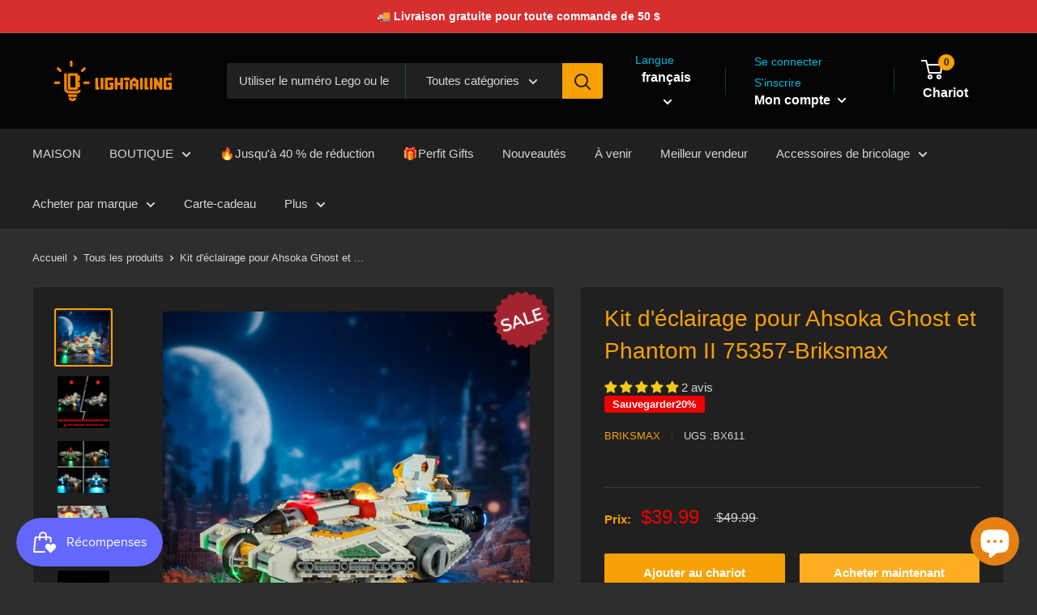

--- FILE ---
content_type: text/html; charset=utf-8
request_url: https://www.lightailing.com/fr/products/briksmax-light-kit-for-lego-star-wars-ahsoka-ghost-phantom-ii-75357
body_size: 56440
content:
<!doctype html>

<html class="no-js" lang="fr">
  <head>

<meta name="google-site-verification" content="yyncTH2iQsyUoNPX8h5RVa5HaVpNmrRBdmaA_grtGdw" />
    
    <!-- Global site tag (gtag.js) - Google Analytics -->
<!--    
<script async src="https://www.googletagmanager.com/gtag/js?id=UA-127141994-1"></script>
<script>
  window.dataLayer = window.dataLayer || [];
  function gtag(){dataLayer.push(arguments);}
  gtag('js', new Date());

  gtag('config', 'UA-127141994-1');
</script>
-->

   <!--tiktok像素老代码 <meta name="google-site-verification" content="yyncTH2iQsyUoNPX8h5RVa5HaVpNmrRBdmaA_grtGdw" />
    <meta name="p:domain_verify" content="67231d098db3f3b4ff8bd0ac32a4b3ce"/>
<script>
  (function() {
    var ta = document.createElement('script'); ta.type = 'text/javascript'; ta.async = true;
    ta.src = 'https://analytics.tiktok.com/i18n/pixel/sdk.js?sdkid=BS2OED67TJFGI7V4BM2G';
    var s = document.getElementsByTagName('script')[0];
    s.parentNode.insertBefore(ta, s);
  })();
</script>-->
    
<meta name="msvalidate.01" content="5F7F0A0C4E5253E66F9EB141574B3BD0" />

<!-- Google Tag Manager Kyle -->
<script>(function(w,d,s,l,i){w[l]=w[l]||[];w[l].push({'gtm.start':
new Date().getTime(),event:'gtm.js'});var f=d.getElementsByTagName(s)[0],
j=d.createElement(s),dl=l!='dataLayer'?'&l='+l:'';j.async=true;j.src=
'https://www.googletagmanager.com/gtm.js?id='+i+dl;f.parentNode.insertBefore(j,f);
})(window,document,'script','dataLayer','GTM-5NN57GX');</script>
<!-- End Google Tag Manager -->

    <script type="text/javascript">
    (function(c,l,a,r,i,t,y){
        c[a]=c[a]||function(){(c[a].q=c[a].q||[]).push(arguments)};
        t=l.createElement(r);t.async=1;t.src="https://www.clarity.ms/tag/"+i;
        y=l.getElementsByTagName(r)[0];y.parentNode.insertBefore(t,y);
    })(window, document, "clarity", "script", "r1e6o5f8qe");
</script>
    
<!-- "snippets/booster-seo.liquid" was not rendered, the associated app was uninstalled -->
    <meta charset="utf-8"> 
    <meta http-equiv="X-UA-Compatible" content="IE=edge,chrome=1">
    <meta name="viewport" content="width=device-width, initial-scale=1.0, height=device-height, minimum-scale=1.0, maximum-scale=1.0">
    <meta name="theme-color" content="#f8a104"><title>
  Kit d&#39;éclairage pour Ahsoka Ghost et Phantom II 75357-Briksmax
  &ndash; Lightailing 
</title>

<meta name="description" content="Meilleur kit d&#39;éclairage Lego Star Wars : Ahsoka Ghost &amp;amp; Phantom II 75357. Tous nos kits sont plug and play - aucune connaissance en électronique n&#39;est nécessaire ! Ce kit d&#39;éclairage est conçu pour Lego Star Wars Ahsoka Ghost &amp;amp; Phantom II 75357. Il recrée parfaitement les scènes les plus classiques de la trilogie Star Wars™. Cet ensemble d&#39;éclairage Briksmax est assez unique et je suis sûr que vous adorerez le mode nuit de l&#39;ensemble à construire." />

<link rel="canonical" href="https://www.lightailing.com/fr/products/briksmax-light-kit-for-lego-star-wars-ahsoka-ghost-phantom-ii-75357" /><link rel="shortcut icon" href="//www.lightailing.com/cdn/shop/files/48_x_48px_48x48.png?v=1724209683" type="image/png"><link rel="preload" as="style" href="//www.lightailing.com/cdn/shop/t/36/assets/theme.scss.css?v=21267074411078061171754883813">

    <meta property="og:type" content="product">
  <meta property="og:title" content="Kit d&#39;éclairage pour Ahsoka Ghost et Phantom II 75357-Briksmax"><meta property="og:image" content="http://www.lightailing.com/cdn/shop/files/2_2e1f6a4d-8d39-41d9-bc28-cf7bee9fc9c6_1024x.jpg?v=1763451259">
    <meta property="og:image:secure_url" content="https://www.lightailing.com/cdn/shop/files/2_2e1f6a4d-8d39-41d9-bc28-cf7bee9fc9c6_1024x.jpg?v=1763451259"><meta property="og:image" content="http://www.lightailing.com/cdn/shop/files/5_30b7c02e-eaa3-4666-afa3-9cd56c89d6e3_1024x.jpg?v=1763451259">
    <meta property="og:image:secure_url" content="https://www.lightailing.com/cdn/shop/files/5_30b7c02e-eaa3-4666-afa3-9cd56c89d6e3_1024x.jpg?v=1763451259"><meta property="og:image" content="http://www.lightailing.com/cdn/shop/files/4_89e8613b-7a06-43dc-9b1d-1a9185f295cb_1024x.jpg?v=1763451259">
    <meta property="og:image:secure_url" content="https://www.lightailing.com/cdn/shop/files/4_89e8613b-7a06-43dc-9b1d-1a9185f295cb_1024x.jpg?v=1763451259"><meta property="product:price:amount" content="39.99">
  <meta property="product:price:currency" content="USD"><meta property="og:description" content="Meilleur kit d&#39;éclairage Lego Star Wars : Ahsoka Ghost &amp;amp; Phantom II 75357. Tous nos kits sont plug and play - aucune connaissance en électronique n&#39;est nécessaire ! Ce kit d&#39;éclairage est conçu pour Lego Star Wars Ahsoka Ghost &amp;amp; Phantom II 75357. Il recrée parfaitement les scènes les plus classiques de la trilogie Star Wars™. Cet ensemble d&#39;éclairage Briksmax est assez unique et je suis sûr que vous adorerez le mode nuit de l&#39;ensemble à construire."><meta property="og:url" content="https://www.lightailing.com/fr/products/briksmax-light-kit-for-lego-star-wars-ahsoka-ghost-phantom-ii-75357">
<meta property="og:site_name" content="Lightailing "><meta name="twitter:card" content="summary"><meta name="twitter:title" content="Kit d'éclairage pour Ahsoka Ghost et Phantom II 75357-Briksmax">
  <meta name="twitter:description" content="* Ce kit contient uniquement un éclairage LED ; les ensembles LEGO® ne sont pas inclus. 💡 Guide d&#39;installation Améliorez facilement votre ensemble LEGO® grâce à nos instructions étape par étape . Tous les kits Lightailing &amp;amp; Briksmax sont prêts à l&#39;emploi — aucune connaissance en électronique n&#39;est nécessaire ! ✅ Vérifiez tous les composants avant l&#39;installation. ✅ Suivez le guide d&#39;utilisation inclus pour connaître les étapes détaillées. ✅ Testez tous les éclairages avant l&#39;installation pour vous assurer de leur bon fonctionnement. ✅ Utilisez une alimentation de moins de 5 V pour éviter tout dommage. ✅ Préparez à l&#39;avance des piles ou un séparateur de briques. 🚚 Livraison et garantie Livraison: La plupart des commandes arrivent sous 7 à 10 jours ouvrables . Utilisez l&#39;outil d&#39;estimation des frais de livraison ci-dessous pour vérifier les délais et les coûts de livraison">
  <meta name="twitter:image" content="https://www.lightailing.com/cdn/shop/files/2_2e1f6a4d-8d39-41d9-bc28-cf7bee9fc9c6_600x600_crop_center.jpg?v=1763451259">
<link rel="preconnect" href="//fonts.shopifycdn.com">
    <link rel="dns-prefetch" href="//productreviews.shopifycdn.com">
    <link rel="dns-prefetch" href="//maps.googleapis.com">
    <link rel="dns-prefetch" href="//maps.gstatic.com">

    <script>window.performance && window.performance.mark && window.performance.mark('shopify.content_for_header.start');</script><meta name="google-site-verification" content="6gJc5V7Feg4-Wu_-Ac81keyEQeKhKCpnehRnuWjg_Lc">
<meta id="shopify-digital-wallet" name="shopify-digital-wallet" content="/4872732739/digital_wallets/dialog">
<meta name="shopify-checkout-api-token" content="60135d1b5ddacee8f9c990033956d1cf">
<meta id="in-context-paypal-metadata" data-shop-id="4872732739" data-venmo-supported="false" data-environment="production" data-locale="fr_FR" data-paypal-v4="true" data-currency="USD">
<link rel="alternate" hreflang="x-default" href="https://www.lightailing.com/products/briksmax-light-kit-for-lego-star-wars-ahsoka-ghost-phantom-ii-75357">
<link rel="alternate" hreflang="en" href="https://www.lightailing.com/products/briksmax-light-kit-for-lego-star-wars-ahsoka-ghost-phantom-ii-75357">
<link rel="alternate" hreflang="de" href="https://www.lightailing.com/de/products/briksmax-light-kit-for-lego-star-wars-ahsoka-ghost-phantom-ii-75357">
<link rel="alternate" hreflang="fr" href="https://www.lightailing.com/fr/products/briksmax-light-kit-for-lego-star-wars-ahsoka-ghost-phantom-ii-75357">
<link rel="alternate" type="application/json+oembed" href="https://www.lightailing.com/fr/products/briksmax-light-kit-for-lego-star-wars-ahsoka-ghost-phantom-ii-75357.oembed">
<script async="async" src="/checkouts/internal/preloads.js?locale=fr-US"></script>
<script id="shopify-features" type="application/json">{"accessToken":"60135d1b5ddacee8f9c990033956d1cf","betas":["rich-media-storefront-analytics"],"domain":"www.lightailing.com","predictiveSearch":true,"shopId":4872732739,"locale":"fr"}</script>
<script>var Shopify = Shopify || {};
Shopify.shop = "lightailing-toy.myshopify.com";
Shopify.locale = "fr";
Shopify.currency = {"active":"USD","rate":"1.0"};
Shopify.country = "US";
Shopify.theme = {"name":"warehouse","id":127476957366,"schema_name":"Warehouse","schema_version":"1.6.5","theme_store_id":871,"role":"main"};
Shopify.theme.handle = "null";
Shopify.theme.style = {"id":null,"handle":null};
Shopify.cdnHost = "www.lightailing.com/cdn";
Shopify.routes = Shopify.routes || {};
Shopify.routes.root = "/fr/";</script>
<script type="module">!function(o){(o.Shopify=o.Shopify||{}).modules=!0}(window);</script>
<script>!function(o){function n(){var o=[];function n(){o.push(Array.prototype.slice.apply(arguments))}return n.q=o,n}var t=o.Shopify=o.Shopify||{};t.loadFeatures=n(),t.autoloadFeatures=n()}(window);</script>
<script id="shop-js-analytics" type="application/json">{"pageType":"product"}</script>
<script defer="defer" async type="module" src="//www.lightailing.com/cdn/shopifycloud/shop-js/modules/v2/client.init-shop-cart-sync_C7zOiP7n.fr.esm.js"></script>
<script defer="defer" async type="module" src="//www.lightailing.com/cdn/shopifycloud/shop-js/modules/v2/chunk.common_CSlijhlg.esm.js"></script>
<script type="module">
  await import("//www.lightailing.com/cdn/shopifycloud/shop-js/modules/v2/client.init-shop-cart-sync_C7zOiP7n.fr.esm.js");
await import("//www.lightailing.com/cdn/shopifycloud/shop-js/modules/v2/chunk.common_CSlijhlg.esm.js");

  window.Shopify.SignInWithShop?.initShopCartSync?.({"fedCMEnabled":true,"windoidEnabled":true});

</script>
<script>(function() {
  var isLoaded = false;
  function asyncLoad() {
    if (isLoaded) return;
    isLoaded = true;
    var urls = ["\/\/cdn.shopify.com\/proxy\/20bb5e2de7255942a7e34048bb2d8668887368a5dfd6515bd67f14ecb8b9162d\/api.goaffpro.com\/loader.js?shop=lightailing-toy.myshopify.com\u0026sp-cache-control=cHVibGljLCBtYXgtYWdlPTkwMA","https:\/\/js.smile.io\/v1\/smile-shopify.js?shop=lightailing-toy.myshopify.com","https:\/\/ecommplugins-scripts.trustpilot.com\/v2.1\/js\/header.min.js?settings=eyJrZXkiOiJodVdzTFp4MThwTHNkVVM4IiwicyI6Im5vbmUifQ==\u0026shop=lightailing-toy.myshopify.com","https:\/\/ecommplugins-scripts.trustpilot.com\/v2.1\/js\/success.min.js?settings=eyJrZXkiOiJodVdzTFp4MThwTHNkVVM4IiwicyI6Im5vbmUiLCJ0IjpbIm9yZGVycy9mdWxmaWxsZWQiXSwidiI6IiIsImEiOiIifQ==\u0026shop=lightailing-toy.myshopify.com","https:\/\/ecommplugins-trustboxsettings.trustpilot.com\/lightailing-toy.myshopify.com.js?settings=1747295175230\u0026shop=lightailing-toy.myshopify.com","https:\/\/widget.trustpilot.com\/bootstrap\/v5\/tp.widget.sync.bootstrap.min.js?shop=lightailing-toy.myshopify.com","https:\/\/cdn.hextom.com\/js\/ultimatesalesboost.js?shop=lightailing-toy.myshopify.com"];
    for (var i = 0; i < urls.length; i++) {
      var s = document.createElement('script');
      s.type = 'text/javascript';
      s.async = true;
      s.src = urls[i];
      var x = document.getElementsByTagName('script')[0];
      x.parentNode.insertBefore(s, x);
    }
  };
  if(window.attachEvent) {
    window.attachEvent('onload', asyncLoad);
  } else {
    window.addEventListener('load', asyncLoad, false);
  }
})();</script>
<script id="__st">var __st={"a":4872732739,"offset":28800,"reqid":"d239df33-e16d-4c9f-8c87-ed4ba06a9a4b-1768420188","pageurl":"www.lightailing.com\/fr\/products\/briksmax-light-kit-for-lego-star-wars-ahsoka-ghost-phantom-ii-75357","u":"583850fe6f46","p":"product","rtyp":"product","rid":7670522773686};</script>
<script>window.ShopifyPaypalV4VisibilityTracking = true;</script>
<script id="captcha-bootstrap">!function(){'use strict';const t='contact',e='account',n='new_comment',o=[[t,t],['blogs',n],['comments',n],[t,'customer']],c=[[e,'customer_login'],[e,'guest_login'],[e,'recover_customer_password'],[e,'create_customer']],r=t=>t.map((([t,e])=>`form[action*='/${t}']:not([data-nocaptcha='true']) input[name='form_type'][value='${e}']`)).join(','),a=t=>()=>t?[...document.querySelectorAll(t)].map((t=>t.form)):[];function s(){const t=[...o],e=r(t);return a(e)}const i='password',u='form_key',d=['recaptcha-v3-token','g-recaptcha-response','h-captcha-response',i],f=()=>{try{return window.sessionStorage}catch{return}},m='__shopify_v',_=t=>t.elements[u];function p(t,e,n=!1){try{const o=window.sessionStorage,c=JSON.parse(o.getItem(e)),{data:r}=function(t){const{data:e,action:n}=t;return t[m]||n?{data:e,action:n}:{data:t,action:n}}(c);for(const[e,n]of Object.entries(r))t.elements[e]&&(t.elements[e].value=n);n&&o.removeItem(e)}catch(o){console.error('form repopulation failed',{error:o})}}const l='form_type',E='cptcha';function T(t){t.dataset[E]=!0}const w=window,h=w.document,L='Shopify',v='ce_forms',y='captcha';let A=!1;((t,e)=>{const n=(g='f06e6c50-85a8-45c8-87d0-21a2b65856fe',I='https://cdn.shopify.com/shopifycloud/storefront-forms-hcaptcha/ce_storefront_forms_captcha_hcaptcha.v1.5.2.iife.js',D={infoText:'Protégé par hCaptcha',privacyText:'Confidentialité',termsText:'Conditions'},(t,e,n)=>{const o=w[L][v],c=o.bindForm;if(c)return c(t,g,e,D).then(n);var r;o.q.push([[t,g,e,D],n]),r=I,A||(h.body.append(Object.assign(h.createElement('script'),{id:'captcha-provider',async:!0,src:r})),A=!0)});var g,I,D;w[L]=w[L]||{},w[L][v]=w[L][v]||{},w[L][v].q=[],w[L][y]=w[L][y]||{},w[L][y].protect=function(t,e){n(t,void 0,e),T(t)},Object.freeze(w[L][y]),function(t,e,n,w,h,L){const[v,y,A,g]=function(t,e,n){const i=e?o:[],u=t?c:[],d=[...i,...u],f=r(d),m=r(i),_=r(d.filter((([t,e])=>n.includes(e))));return[a(f),a(m),a(_),s()]}(w,h,L),I=t=>{const e=t.target;return e instanceof HTMLFormElement?e:e&&e.form},D=t=>v().includes(t);t.addEventListener('submit',(t=>{const e=I(t);if(!e)return;const n=D(e)&&!e.dataset.hcaptchaBound&&!e.dataset.recaptchaBound,o=_(e),c=g().includes(e)&&(!o||!o.value);(n||c)&&t.preventDefault(),c&&!n&&(function(t){try{if(!f())return;!function(t){const e=f();if(!e)return;const n=_(t);if(!n)return;const o=n.value;o&&e.removeItem(o)}(t);const e=Array.from(Array(32),(()=>Math.random().toString(36)[2])).join('');!function(t,e){_(t)||t.append(Object.assign(document.createElement('input'),{type:'hidden',name:u})),t.elements[u].value=e}(t,e),function(t,e){const n=f();if(!n)return;const o=[...t.querySelectorAll(`input[type='${i}']`)].map((({name:t})=>t)),c=[...d,...o],r={};for(const[a,s]of new FormData(t).entries())c.includes(a)||(r[a]=s);n.setItem(e,JSON.stringify({[m]:1,action:t.action,data:r}))}(t,e)}catch(e){console.error('failed to persist form',e)}}(e),e.submit())}));const S=(t,e)=>{t&&!t.dataset[E]&&(n(t,e.some((e=>e===t))),T(t))};for(const o of['focusin','change'])t.addEventListener(o,(t=>{const e=I(t);D(e)&&S(e,y())}));const B=e.get('form_key'),M=e.get(l),P=B&&M;t.addEventListener('DOMContentLoaded',(()=>{const t=y();if(P)for(const e of t)e.elements[l].value===M&&p(e,B);[...new Set([...A(),...v().filter((t=>'true'===t.dataset.shopifyCaptcha))])].forEach((e=>S(e,t)))}))}(h,new URLSearchParams(w.location.search),n,t,e,['guest_login'])})(!0,!0)}();</script>
<script integrity="sha256-4kQ18oKyAcykRKYeNunJcIwy7WH5gtpwJnB7kiuLZ1E=" data-source-attribution="shopify.loadfeatures" defer="defer" src="//www.lightailing.com/cdn/shopifycloud/storefront/assets/storefront/load_feature-a0a9edcb.js" crossorigin="anonymous"></script>
<script data-source-attribution="shopify.dynamic_checkout.dynamic.init">var Shopify=Shopify||{};Shopify.PaymentButton=Shopify.PaymentButton||{isStorefrontPortableWallets:!0,init:function(){window.Shopify.PaymentButton.init=function(){};var t=document.createElement("script");t.src="https://www.lightailing.com/cdn/shopifycloud/portable-wallets/latest/portable-wallets.fr.js",t.type="module",document.head.appendChild(t)}};
</script>
<script data-source-attribution="shopify.dynamic_checkout.buyer_consent">
  function portableWalletsHideBuyerConsent(e){var t=document.getElementById("shopify-buyer-consent"),n=document.getElementById("shopify-subscription-policy-button");t&&n&&(t.classList.add("hidden"),t.setAttribute("aria-hidden","true"),n.removeEventListener("click",e))}function portableWalletsShowBuyerConsent(e){var t=document.getElementById("shopify-buyer-consent"),n=document.getElementById("shopify-subscription-policy-button");t&&n&&(t.classList.remove("hidden"),t.removeAttribute("aria-hidden"),n.addEventListener("click",e))}window.Shopify?.PaymentButton&&(window.Shopify.PaymentButton.hideBuyerConsent=portableWalletsHideBuyerConsent,window.Shopify.PaymentButton.showBuyerConsent=portableWalletsShowBuyerConsent);
</script>
<script>
  function portableWalletsCleanup(e){e&&e.src&&console.error("Failed to load portable wallets script "+e.src);var t=document.querySelectorAll("shopify-accelerated-checkout .shopify-payment-button__skeleton, shopify-accelerated-checkout-cart .wallet-cart-button__skeleton"),e=document.getElementById("shopify-buyer-consent");for(let e=0;e<t.length;e++)t[e].remove();e&&e.remove()}function portableWalletsNotLoadedAsModule(e){e instanceof ErrorEvent&&"string"==typeof e.message&&e.message.includes("import.meta")&&"string"==typeof e.filename&&e.filename.includes("portable-wallets")&&(window.removeEventListener("error",portableWalletsNotLoadedAsModule),window.Shopify.PaymentButton.failedToLoad=e,"loading"===document.readyState?document.addEventListener("DOMContentLoaded",window.Shopify.PaymentButton.init):window.Shopify.PaymentButton.init())}window.addEventListener("error",portableWalletsNotLoadedAsModule);
</script>

<script type="module" src="https://www.lightailing.com/cdn/shopifycloud/portable-wallets/latest/portable-wallets.fr.js" onError="portableWalletsCleanup(this)" crossorigin="anonymous"></script>
<script nomodule>
  document.addEventListener("DOMContentLoaded", portableWalletsCleanup);
</script>

<script id='scb4127' type='text/javascript' async='' src='https://www.lightailing.com/cdn/shopifycloud/privacy-banner/storefront-banner.js'></script><link id="shopify-accelerated-checkout-styles" rel="stylesheet" media="screen" href="https://www.lightailing.com/cdn/shopifycloud/portable-wallets/latest/accelerated-checkout-backwards-compat.css" crossorigin="anonymous">
<style id="shopify-accelerated-checkout-cart">
        #shopify-buyer-consent {
  margin-top: 1em;
  display: inline-block;
  width: 100%;
}

#shopify-buyer-consent.hidden {
  display: none;
}

#shopify-subscription-policy-button {
  background: none;
  border: none;
  padding: 0;
  text-decoration: underline;
  font-size: inherit;
  cursor: pointer;
}

#shopify-subscription-policy-button::before {
  box-shadow: none;
}

      </style>

<script>window.performance && window.performance.mark && window.performance.mark('shopify.content_for_header.end');</script>

  <script>window.beans_cjs_id = ''; window.beans_cjs_email = '';</script> 


    
  <script type="application/ld+json">
  {
    "@context": "https://schema.org",
    "@type": "Product",
    "productID": 7670522773686,
    "offers": [{
          "@type": "Offer",
          "name": "Default Title",
          "availability":"https://schema.org/InStock",
          "price": 39.99,
          "priceCurrency": "USD",
          "priceValidUntil": "2026-01-25","sku": "BX611",
          "url": "/fr/products/briksmax-light-kit-for-lego-star-wars-ahsoka-ghost-phantom-ii-75357?variant=42380146049206"
        }
],"aggregateRating": {
        "@type": "AggregateRating",
        "ratingValue": "5.0",
        "reviewCount": "2",
        "worstRating": "1.0",
        "bestRating": "5.0"
      },"brand": {
      "@type": "Brand",
      "name": "BriksMax"
    },
    "name": "Kit d'éclairage pour Ahsoka Ghost et Phantom II 75357-Briksmax",
    "description": " * Ce kit contient uniquement un éclairage LED ; les ensembles LEGO® ne sont pas inclus. \n\n\n\n\n\n\n\n\n\n 💡 Guide d'installation \n\n\n\n Améliorez facilement votre ensemble LEGO® grâce à nos instructions étape par étape . Tous les kits Lightailing \u0026amp; Briksmax sont prêts à l'emploi — aucune connaissance en électronique n'est nécessaire !\n\n\n\n ✅ Vérifiez tous les composants avant l'installation.\n\n ✅ Suivez le guide d'utilisation inclus pour connaître les étapes détaillées.\n\n ✅ Testez tous les éclairages avant l'installation pour vous assurer de leur bon fonctionnement.\n\n ✅ Utilisez une alimentation de moins de 5 V pour éviter tout dommage.\n\n ✅ Préparez à l'avance des piles ou un séparateur de briques.\n\n\n\n\n\n\n 🚚 Livraison et garantie\n\n Livraison: La plupart des commandes arrivent sous 7 à 10 jours ouvrables . Utilisez l'outil d'estimation des frais de livraison ci-dessous pour vérifier les délais et les coûts de livraison pour votre pays.\n\n Garantie: Kits Lightailing : garantie 2 ans Kits Briksmax : garantie d’un an\n\n Retours : Les commandes peuvent être annulées avant l'expédition. Si le colis a déjà été expédié, vous pouvez refuser la livraison et retourner l'article non ouvert. En cas de problème de qualité imputable à notre entreprise, vous pouvez demander un échange gratuit dans les 15 jours suivant la livraison.\n\n 📌 Consultez notre politique de retours et de remboursements pour plus de détails.\n\n\n\n ⚠️ Remarques importantes\n\n\n\n Il s'agit uniquement d'un kit d'éclairage LED – les ensembles LEGO® ne sont pas inclus .\n\n Contient de petites pièces – risque d’étouffement .\n\n Ne convient pas aux enfants de moins de 6 ans.\n\n\n Ce produit doit être utilisé sous la surveillance d'un adulte .\n\n\n",
    "category": "Kits d'éclairage Star Wars BriksMax",
    "url": "/fr/products/briksmax-light-kit-for-lego-star-wars-ahsoka-ghost-phantom-ii-75357",
    "sku": "BX611",
    "image": {
      "@type": "ImageObject",
      "url": "https://www.lightailing.com/cdn/shop/files/2_2e1f6a4d-8d39-41d9-bc28-cf7bee9fc9c6.jpg?v=1763451259&width=1024",
      "image": "https://www.lightailing.com/cdn/shop/files/2_2e1f6a4d-8d39-41d9-bc28-cf7bee9fc9c6.jpg?v=1763451259&width=1024",
      "name": "",
      "width": "1024",
      "height": "1024"
    }
  }
  </script>



  <script type="application/ld+json">
  {
    "@context": "https://schema.org",
    "@type": "BreadcrumbList",
  "itemListElement": [{
      "@type": "ListItem",
      "position": 1,
      "name": "Translation missing: fr.general.home",
      "item": "https://www.lightailing.com"
    },{
          "@type": "ListItem",
          "position": 2,
          "name": "Kit d'éclairage pour Ahsoka Ghost et Phantom II 75357-Briksmax",
          "item": "https://www.lightailing.com/fr/products/briksmax-light-kit-for-lego-star-wars-ahsoka-ghost-phantom-ii-75357"
        }]
  }
  </script>



    <script>
      // This allows to expose several variables to the global scope, to be used in scripts
      window.theme = {
        template: "product",
        localeRootUrl: "\/fr",
        shopCurrency: "USD",
        cartCount: 0,
        customerId: null,
        moneyFormat: "\u003cspan class=money\u003e${{amount}}\u003c\/span\u003e",
        moneyWithCurrencyFormat: "\u003cspan class=money\u003e${{amount}} USD\u003c\/span\u003e",
        useNativeMultiCurrency: false,
        currencyConversionEnabled: false,
        currencyConversionMoneyFormat: "money_format",
        currencyConversionRoundAmounts: false,
        showDiscount: true,
        discountMode: "percentage",
        searchMode: "product,article,page",
        cartType: "page"
      };

      window.languages = {
        collectionOnSaleLabel: "Sauvegarder{{savings}}",
        productFormUnavailable: "Indisponible",
        productFormAddToCart: "Ajouter au chariot",
        productFormSoldOut: "Épuisé",
        shippingEstimatorNoResults: "Aucune expédition n\u0026#39;a pu être trouvée pour votre adresse.",
        shippingEstimatorOneResult: "Il y a un tarif d\u0026#39;expédition pour votre adresse:",
        shippingEstimatorMultipleResults: "Il y a {{count}} tarifs d\u0026#39;expédition pour votre adresse:",
        shippingEstimatorErrors: "Il y a des erreurs:"
      };

      window.lazySizesConfig = {
        loadHidden: false,
        hFac: 0.8,
        expFactor: 3,
        customMedia: {
          '--phone': '(max-width: 640px)',
          '--tablet': '(min-width: 641px) and (max-width: 1023px)',
          '--lap': '(min-width: 1024px)'
        }
      };

      document.documentElement.className = document.documentElement.className.replace('no-js', 'js');
    </script>

    <script src="//www.lightailing.com/cdn/shop/t/36/assets/lazysizes.min.js?v=38423348123636194381635409031" async></script>

    
<script src="//polyfill-fastly.net/v3/polyfill.min.js?unknown=polyfill&features=fetch,Element.prototype.closest,Element.prototype.matches,Element.prototype.remove,Element.prototype.classList,Array.prototype.includes,Array.prototype.fill,String.prototype.includes,String.prototype.padStart,Object.assign,CustomEvent,Intl,URL,DOMTokenList,IntersectionObserver,IntersectionObserverEntry" defer></script>
    <script src="//www.lightailing.com/cdn/shop/t/36/assets/libs.min.js?v=36629197183099365621635409032" defer></script>
    <script src="//www.lightailing.com/cdn/shop/t/36/assets/theme.js?v=63832175430168289571635409036" defer></script>
    <script src="//www.lightailing.com/cdn/shop/t/36/assets/custom.js?v=15207904720664398381635409026" defer></script>

    <link rel="stylesheet" href="//www.lightailing.com/cdn/shop/t/36/assets/theme.scss.css?v=21267074411078061171754883813">
    
<!-- Start of Judge.me Core -->
<link rel="dns-prefetch" href="https://cdn.judge.me/">
<script data-cfasync='false' class='jdgm-settings-script'>window.jdgmSettings={"pagination":5,"disable_web_reviews":false,"badge_no_review_text":"Aucun avis","badge_n_reviews_text":"{{ n }} avis","badge_star_color":"#f5ca16","hide_badge_preview_if_no_reviews":true,"badge_hide_text":false,"enforce_center_preview_badge":false,"widget_title":"Avis Clients","widget_open_form_text":"Écrire un avis","widget_close_form_text":"Annuler l'avis","widget_refresh_page_text":"Actualiser la page","widget_summary_text":"Basé sur {{ number_of_reviews }} avis","widget_no_review_text":"Soyez le premier à écrire un avis","widget_name_field_text":"Nom d'affichage","widget_verified_name_field_text":"Nom vérifié (public)","widget_name_placeholder_text":"Nom d'affichage","widget_required_field_error_text":"Ce champ est obligatoire.","widget_email_field_text":"Adresse email","widget_verified_email_field_text":"Email vérifié (privé, ne peut pas être modifié)","widget_email_placeholder_text":"Votre adresse email","widget_email_field_error_text":"Veuillez entrer une adresse email valide.","widget_rating_field_text":"Évaluation","widget_review_title_field_text":"Titre de l'avis","widget_review_title_placeholder_text":"Donnez un titre à votre avis","widget_review_body_field_text":"Contenu de l'avis","widget_review_body_placeholder_text":"Commencez à écrire ici...","widget_pictures_field_text":"Photo/Vidéo (facultatif)","widget_submit_review_text":"Soumettre l'avis","widget_submit_verified_review_text":"Soumettre un avis vérifié","widget_submit_success_msg_with_auto_publish":"Merci ! Veuillez actualiser la page dans quelques instants pour voir votre avis. Vous pouvez supprimer ou modifier votre avis en vous connectant à \u003ca href='https://judge.me/login' target='_blank' rel='nofollow noopener'\u003eJudge.me\u003c/a\u003e","widget_submit_success_msg_no_auto_publish":"Merci ! Votre avis sera publié dès qu'il sera approuvé par l'administrateur de la boutique. Vous pouvez supprimer ou modifier votre avis en vous connectant à \u003ca href='https://judge.me/login' target='_blank' rel='nofollow noopener'\u003eJudge.me\u003c/a\u003e","widget_show_default_reviews_out_of_total_text":"Affichage de {{ n_reviews_shown }} sur {{ n_reviews }} avis.","widget_show_all_link_text":"Tout afficher","widget_show_less_link_text":"Afficher moins","widget_author_said_text":"{{ reviewer_name }} a dit :","widget_days_text":"il y a {{ n }} jour/jours","widget_weeks_text":"il y a {{ n }} semaine/semaines","widget_months_text":"il y a {{ n }} mois","widget_years_text":"il y a {{ n }} an/ans","widget_yesterday_text":"Hier","widget_today_text":"Aujourd'hui","widget_replied_text":"\u003e\u003e {{ shop_name }} a répondu :","widget_read_more_text":"Lire plus","widget_reviewer_name_as_initial":"","widget_rating_filter_color":"","widget_rating_filter_see_all_text":"Voir tous les avis","widget_sorting_most_recent_text":"Plus récents","widget_sorting_highest_rating_text":"Meilleures notes","widget_sorting_lowest_rating_text":"Notes les plus basses","widget_sorting_with_pictures_text":"Uniquement les photos","widget_sorting_most_helpful_text":"Plus utiles","widget_open_question_form_text":"Poser une question","widget_reviews_subtab_text":"Avis","widget_questions_subtab_text":"Questions","widget_question_label_text":"Question","widget_answer_label_text":"Réponse","widget_question_placeholder_text":"Écrivez votre question ici","widget_submit_question_text":"Soumettre la question","widget_question_submit_success_text":"Merci pour votre question ! Nous vous notifierons dès qu'elle aura une réponse.","widget_star_color":"#fedd06","verified_badge_text":"Vérifié","verified_badge_bg_color":"#19da98","verified_badge_text_color":"#fffafa","verified_badge_placement":"left-of-reviewer-name","widget_review_max_height":"","widget_hide_border":false,"widget_social_share":false,"widget_thumb":false,"widget_review_location_show":false,"widget_location_format":"country_iso_code","all_reviews_include_out_of_store_products":true,"all_reviews_out_of_store_text":"(hors boutique)","all_reviews_pagination":100,"all_reviews_product_name_prefix_text":"à propos de","enable_review_pictures":true,"enable_question_anwser":false,"widget_theme":"","review_date_format":"mm/dd/yyyy","default_sort_method":"most-recent","widget_product_reviews_subtab_text":"Avis Produits","widget_shop_reviews_subtab_text":"Avis Boutique","widget_other_products_reviews_text":"Avis pour d'autres produits","widget_store_reviews_subtab_text":"Avis de la boutique","widget_no_store_reviews_text":"Cette boutique n'a pas encore reçu d'avis","widget_web_restriction_product_reviews_text":"Ce produit n'a pas encore reçu d'avis","widget_no_items_text":"Aucun élément trouvé","widget_show_more_text":"Afficher plus","widget_write_a_store_review_text":"Écrire un avis sur la boutique","widget_other_languages_heading":"Avis dans d'autres langues","widget_translate_review_text":"Traduire l'avis en {{ language }}","widget_translating_review_text":"Traduction en cours...","widget_show_original_translation_text":"Afficher l'original ({{ language }})","widget_translate_review_failed_text":"Impossible de traduire cet avis.","widget_translate_review_retry_text":"Réessayer","widget_translate_review_try_again_later_text":"Réessayez plus tard","show_product_url_for_grouped_product":false,"widget_sorting_pictures_first_text":"Photos en premier","show_pictures_on_all_rev_page_mobile":true,"show_pictures_on_all_rev_page_desktop":false,"floating_tab_hide_mobile_install_preference":false,"floating_tab_button_name":"★ Avis","floating_tab_title":"Laissons nos clients parler pour nous","floating_tab_button_color":"#ffffff","floating_tab_button_background_color":"#080000","floating_tab_url":"","floating_tab_url_enabled":true,"floating_tab_tab_style":"text","all_reviews_text_badge_text":"Les clients nous notent {{ shop.metafields.judgeme.all_reviews_rating | round: 1 }}/5 basé sur {{ shop.metafields.judgeme.all_reviews_count }} avis.","all_reviews_text_badge_text_branded_style":"{{ shop.metafields.judgeme.all_reviews_rating | round: 1 }} sur 5 étoiles basé sur {{ shop.metafields.judgeme.all_reviews_count }} avis","is_all_reviews_text_badge_a_link":false,"show_stars_for_all_reviews_text_badge":true,"all_reviews_text_badge_url":"","all_reviews_text_style":"text","all_reviews_text_color_style":"judgeme_brand_color","all_reviews_text_color":"#108474","all_reviews_text_show_jm_brand":true,"featured_carousel_show_header":true,"featured_carousel_title":"Laissons nos clients parler pour nous","testimonials_carousel_title":"Les clients nous disent","videos_carousel_title":"Histoire de clients réels","cards_carousel_title":"Les clients nous disent","featured_carousel_count_text":"sur {{ n }} avis","featured_carousel_add_link_to_all_reviews_page":true,"featured_carousel_url":"https://www.lightailing.com/pages/review","featured_carousel_show_images":true,"featured_carousel_autoslide_interval":5,"featured_carousel_arrows_on_the_sides":false,"featured_carousel_height":250,"featured_carousel_width":90,"featured_carousel_image_size":1,"featured_carousel_image_height":250,"featured_carousel_arrow_color":"#eeeeee","verified_count_badge_style":"vintage","verified_count_badge_orientation":"horizontal","verified_count_badge_color_style":"judgeme_brand_color","verified_count_badge_color":"#108474","is_verified_count_badge_a_link":false,"verified_count_badge_url":"","verified_count_badge_show_jm_brand":true,"widget_rating_preset_default":0,"widget_first_sub_tab":"product-reviews","widget_show_histogram":true,"widget_histogram_use_custom_color":false,"widget_pagination_use_custom_color":false,"widget_star_use_custom_color":true,"widget_verified_badge_use_custom_color":true,"widget_write_review_use_custom_color":false,"picture_reminder_submit_button":"Télécharger des photos","enable_review_videos":true,"mute_video_by_default":false,"widget_sorting_videos_first_text":"Vidéos en premier","widget_review_pending_text":"En attente","featured_carousel_items_for_large_screen":3,"social_share_options_order":"Facebook,Twitter","remove_microdata_snippet":false,"disable_json_ld":false,"enable_json_ld_products":false,"preview_badge_show_question_text":false,"preview_badge_no_question_text":"Aucune question","preview_badge_n_question_text":"{{ number_of_questions }} question/questions","qa_badge_show_icon":false,"qa_badge_position":"same-row","remove_judgeme_branding":false,"widget_add_search_bar":false,"widget_search_bar_placeholder":"Recherche","widget_sorting_verified_only_text":"Vérifiés uniquement","featured_carousel_theme":"focused","featured_carousel_show_rating":true,"featured_carousel_show_title":true,"featured_carousel_show_body":true,"featured_carousel_show_date":false,"featured_carousel_show_reviewer":true,"featured_carousel_show_product":false,"featured_carousel_header_background_color":"#108474","featured_carousel_header_text_color":"#ffffff","featured_carousel_name_product_separator":"reviewed","featured_carousel_full_star_background":"#108474","featured_carousel_empty_star_background":"#dadada","featured_carousel_vertical_theme_background":"#f9fafb","featured_carousel_verified_badge_enable":false,"featured_carousel_verified_badge_color":"#108474","featured_carousel_border_style":"round","featured_carousel_review_line_length_limit":3,"featured_carousel_more_reviews_button_text":"Lire plus d'avis","featured_carousel_view_product_button_text":"Voir le produit","all_reviews_page_load_reviews_on":"scroll","all_reviews_page_load_more_text":"Charger plus d'avis","disable_fb_tab_reviews":false,"enable_ajax_cdn_cache":false,"widget_public_name_text":"affiché publiquement comme","default_reviewer_name":"John Smith","default_reviewer_name_has_non_latin":true,"widget_reviewer_anonymous":"Anonyme","medals_widget_title":"Médailles d'avis Judge.me","medals_widget_background_color":"#f9fafb","medals_widget_position":"footer_all_pages","medals_widget_border_color":"#f9fafb","medals_widget_verified_text_position":"left","medals_widget_use_monochromatic_version":false,"medals_widget_elements_color":"#108474","show_reviewer_avatar":true,"widget_invalid_yt_video_url_error_text":"Pas une URL de vidéo YouTube","widget_max_length_field_error_text":"Veuillez ne pas dépasser {0} caractères.","widget_show_country_flag":false,"widget_show_collected_via_shop_app":true,"widget_verified_by_shop_badge_style":"light","widget_verified_by_shop_text":"Vérifié par la boutique","widget_show_photo_gallery":false,"widget_load_with_code_splitting":true,"widget_ugc_install_preference":false,"widget_ugc_title":"Fait par nous, partagé par vous","widget_ugc_subtitle":"Taguez-nous pour voir votre photo mise en avant sur notre page","widget_ugc_arrows_color":"#ffffff","widget_ugc_primary_button_text":"Acheter maintenant","widget_ugc_primary_button_background_color":"#108474","widget_ugc_primary_button_text_color":"#ffffff","widget_ugc_primary_button_border_width":"0","widget_ugc_primary_button_border_style":"none","widget_ugc_primary_button_border_color":"#108474","widget_ugc_primary_button_border_radius":"25","widget_ugc_secondary_button_text":"Charger plus","widget_ugc_secondary_button_background_color":"#ffffff","widget_ugc_secondary_button_text_color":"#108474","widget_ugc_secondary_button_border_width":"2","widget_ugc_secondary_button_border_style":"solid","widget_ugc_secondary_button_border_color":"#108474","widget_ugc_secondary_button_border_radius":"25","widget_ugc_reviews_button_text":"Voir les avis","widget_ugc_reviews_button_background_color":"#ffffff","widget_ugc_reviews_button_text_color":"#108474","widget_ugc_reviews_button_border_width":"2","widget_ugc_reviews_button_border_style":"solid","widget_ugc_reviews_button_border_color":"#108474","widget_ugc_reviews_button_border_radius":"25","widget_ugc_reviews_button_link_to":"judgeme-reviews-page","widget_ugc_show_post_date":true,"widget_ugc_max_width":"800","widget_rating_metafield_value_type":true,"widget_primary_color":"#108474","widget_enable_secondary_color":false,"widget_secondary_color":"#edf5f5","widget_summary_average_rating_text":"{{ average_rating }} sur 5","widget_media_grid_title":"Photos \u0026 vidéos clients","widget_media_grid_see_more_text":"Voir plus","widget_round_style":false,"widget_show_product_medals":true,"widget_verified_by_judgeme_text":"Vérifié par Judge.me","widget_show_store_medals":true,"widget_verified_by_judgeme_text_in_store_medals":"Vérifié par Judge.me","widget_media_field_exceed_quantity_message":"Désolé, nous ne pouvons accepter que {{ max_media }} pour un avis.","widget_media_field_exceed_limit_message":"{{ file_name }} est trop volumineux, veuillez sélectionner un {{ media_type }} de moins de {{ size_limit }}MB.","widget_review_submitted_text":"Avis soumis !","widget_question_submitted_text":"Question soumise !","widget_close_form_text_question":"Annuler","widget_write_your_answer_here_text":"Écrivez votre réponse ici","widget_enabled_branded_link":true,"widget_show_collected_by_judgeme":false,"widget_reviewer_name_color":"","widget_write_review_text_color":"","widget_write_review_bg_color":"","widget_collected_by_judgeme_text":"collecté par Judge.me","widget_pagination_type":"standard","widget_load_more_text":"Charger plus","widget_load_more_color":"#108474","widget_full_review_text":"Avis complet","widget_read_more_reviews_text":"Lire plus d'avis","widget_read_questions_text":"Lire les questions","widget_questions_and_answers_text":"Questions \u0026 Réponses","widget_verified_by_text":"Vérifié par","widget_verified_text":"Vérifié","widget_number_of_reviews_text":"{{ number_of_reviews }} avis","widget_back_button_text":"Retour","widget_next_button_text":"Suivant","widget_custom_forms_filter_button":"Filtres","custom_forms_style":"vertical","widget_show_review_information":false,"how_reviews_are_collected":"Comment les avis sont-ils collectés ?","widget_show_review_keywords":false,"widget_gdpr_statement":"Comment nous utilisons vos données : Nous vous contacterons uniquement à propos de l'avis que vous avez laissé, et seulement si nécessaire. En soumettant votre avis, vous acceptez les \u003ca href='https://judge.me/terms' target='_blank' rel='nofollow noopener'\u003econditions\u003c/a\u003e, la \u003ca href='https://judge.me/privacy' target='_blank' rel='nofollow noopener'\u003epolitique de confidentialité\u003c/a\u003e et les \u003ca href='https://judge.me/content-policy' target='_blank' rel='nofollow noopener'\u003epolitiques de contenu\u003c/a\u003e de Judge.me.","widget_multilingual_sorting_enabled":false,"widget_translate_review_content_enabled":false,"widget_translate_review_content_method":"manual","popup_widget_review_selection":"automatically_with_pictures","popup_widget_round_border_style":true,"popup_widget_show_title":true,"popup_widget_show_body":true,"popup_widget_show_reviewer":false,"popup_widget_show_product":true,"popup_widget_show_pictures":true,"popup_widget_use_review_picture":true,"popup_widget_show_on_home_page":true,"popup_widget_show_on_product_page":true,"popup_widget_show_on_collection_page":true,"popup_widget_show_on_cart_page":true,"popup_widget_position":"bottom_left","popup_widget_first_review_delay":5,"popup_widget_duration":5,"popup_widget_interval":5,"popup_widget_review_count":5,"popup_widget_hide_on_mobile":true,"review_snippet_widget_round_border_style":true,"review_snippet_widget_card_color":"#FFFFFF","review_snippet_widget_slider_arrows_background_color":"#FFFFFF","review_snippet_widget_slider_arrows_color":"#000000","review_snippet_widget_star_color":"#108474","show_product_variant":false,"all_reviews_product_variant_label_text":"Variante : ","widget_show_verified_branding":false,"widget_ai_summary_title":"Les clients disent","widget_ai_summary_disclaimer":"Résumé des avis généré par IA basé sur les avis clients récents","widget_show_ai_summary":false,"widget_show_ai_summary_bg":false,"widget_show_review_title_input":true,"redirect_reviewers_invited_via_email":"review_widget","request_store_review_after_product_review":false,"request_review_other_products_in_order":false,"review_form_color_scheme":"default","review_form_corner_style":"square","review_form_star_color":{},"review_form_text_color":"#333333","review_form_background_color":"#ffffff","review_form_field_background_color":"#fafafa","review_form_button_color":{},"review_form_button_text_color":"#ffffff","review_form_modal_overlay_color":"#000000","review_content_screen_title_text":"Comment évalueriez-vous ce produit ?","review_content_introduction_text":"Nous serions ravis que vous partagiez un peu votre expérience.","store_review_form_title_text":"Comment évalueriez-vous cette boutique ?","store_review_form_introduction_text":"Nous serions ravis que vous partagiez un peu votre expérience.","show_review_guidance_text":true,"one_star_review_guidance_text":"Mauvais","five_star_review_guidance_text":"Excellent","customer_information_screen_title_text":"À propos de vous","customer_information_introduction_text":"Veuillez nous en dire plus sur vous.","custom_questions_screen_title_text":"Votre expérience en détail","custom_questions_introduction_text":"Voici quelques questions pour nous aider à mieux comprendre votre expérience.","review_submitted_screen_title_text":"Merci pour votre avis !","review_submitted_screen_thank_you_text":"Nous le traitons et il apparaîtra bientôt dans la boutique.","review_submitted_screen_email_verification_text":"Veuillez confirmer votre email en cliquant sur le lien que nous venons de vous envoyer. Cela nous aide à maintenir des avis authentiques.","review_submitted_request_store_review_text":"Aimeriez-vous partager votre expérience d'achat avec nous ?","review_submitted_review_other_products_text":"Aimeriez-vous évaluer ces produits ?","store_review_screen_title_text":"Voulez-vous partager votre expérience de shopping avec nous ?","store_review_introduction_text":"Nous apprécions votre retour d'expérience et nous l'utilisons pour nous améliorer. Veuillez partager vos pensées ou suggestions.","reviewer_media_screen_title_picture_text":"Partager une photo","reviewer_media_introduction_picture_text":"Téléchargez une photo pour étayer votre avis.","reviewer_media_screen_title_video_text":"Partager une vidéo","reviewer_media_introduction_video_text":"Téléchargez une vidéo pour étayer votre avis.","reviewer_media_screen_title_picture_or_video_text":"Partager une photo ou une vidéo","reviewer_media_introduction_picture_or_video_text":"Téléchargez une photo ou une vidéo pour étayer votre avis.","reviewer_media_youtube_url_text":"Collez votre URL Youtube ici","advanced_settings_next_step_button_text":"Suivant","advanced_settings_close_review_button_text":"Fermer","modal_write_review_flow":false,"write_review_flow_required_text":"Obligatoire","write_review_flow_privacy_message_text":"Nous respectons votre vie privée.","write_review_flow_anonymous_text":"Avis anonyme","write_review_flow_visibility_text":"Ne sera pas visible pour les autres clients.","write_review_flow_multiple_selection_help_text":"Sélectionnez autant que vous le souhaitez","write_review_flow_single_selection_help_text":"Sélectionnez une option","write_review_flow_required_field_error_text":"Ce champ est obligatoire","write_review_flow_invalid_email_error_text":"Veuillez saisir une adresse email valide","write_review_flow_max_length_error_text":"Max. {{ max_length }} caractères.","write_review_flow_media_upload_text":"\u003cb\u003eCliquez pour télécharger\u003c/b\u003e ou glissez-déposez","write_review_flow_gdpr_statement":"Nous vous contacterons uniquement au sujet de votre avis si nécessaire. En soumettant votre avis, vous acceptez nos \u003ca href='https://judge.me/terms' target='_blank' rel='nofollow noopener'\u003econditions d'utilisation\u003c/a\u003e et notre \u003ca href='https://judge.me/privacy' target='_blank' rel='nofollow noopener'\u003epolitique de confidentialité\u003c/a\u003e.","rating_only_reviews_enabled":false,"show_negative_reviews_help_screen":false,"new_review_flow_help_screen_rating_threshold":3,"negative_review_resolution_screen_title_text":"Dites-nous plus","negative_review_resolution_text":"Votre expérience est importante pour nous. S'il y a eu des problèmes avec votre achat, nous sommes là pour vous aider. N'hésitez pas à nous contacter, nous aimerions avoir l'opportunité de corriger les choses.","negative_review_resolution_button_text":"Contactez-nous","negative_review_resolution_proceed_with_review_text":"Laisser un avis","negative_review_resolution_subject":"Problème avec l'achat de {{ shop_name }}.{{ order_name }}","preview_badge_collection_page_install_status":false,"widget_review_custom_css":"","preview_badge_custom_css":"","preview_badge_stars_count":"5-stars","featured_carousel_custom_css":"","floating_tab_custom_css":"","all_reviews_widget_custom_css":"","medals_widget_custom_css":"","verified_badge_custom_css":"","all_reviews_text_custom_css":"","transparency_badges_collected_via_store_invite":false,"transparency_badges_from_another_provider":false,"transparency_badges_collected_from_store_visitor":false,"transparency_badges_collected_by_verified_review_provider":false,"transparency_badges_earned_reward":false,"transparency_badges_collected_via_store_invite_text":"Avis collecté via l'invitation du magasin","transparency_badges_from_another_provider_text":"Avis collecté d'un autre fournisseur","transparency_badges_collected_from_store_visitor_text":"Avis collecté d'un visiteur du magasin","transparency_badges_written_in_google_text":"Avis écrit sur Google","transparency_badges_written_in_etsy_text":"Avis écrit sur Etsy","transparency_badges_written_in_shop_app_text":"Avis écrit sur Shop App","transparency_badges_earned_reward_text":"Avis a gagné une récompense pour une commande future","product_review_widget_per_page":3,"widget_store_review_label_text":"Avis de la boutique","checkout_comment_extension_title_on_product_page":"Customer Comments","checkout_comment_extension_num_latest_comment_show":5,"checkout_comment_extension_format":"name_and_timestamp","checkout_comment_customer_name":"last_initial","checkout_comment_comment_notification":true,"preview_badge_collection_page_install_preference":true,"preview_badge_home_page_install_preference":false,"preview_badge_product_page_install_preference":true,"review_widget_install_preference":"","review_carousel_install_preference":false,"floating_reviews_tab_install_preference":"none","verified_reviews_count_badge_install_preference":false,"all_reviews_text_install_preference":false,"review_widget_best_location":true,"judgeme_medals_install_preference":false,"review_widget_revamp_enabled":false,"review_widget_qna_enabled":false,"review_widget_header_theme":"minimal","review_widget_widget_title_enabled":true,"review_widget_header_text_size":"medium","review_widget_header_text_weight":"regular","review_widget_average_rating_style":"compact","review_widget_bar_chart_enabled":true,"review_widget_bar_chart_type":"numbers","review_widget_bar_chart_style":"standard","review_widget_expanded_media_gallery_enabled":false,"review_widget_reviews_section_theme":"standard","review_widget_image_style":"thumbnails","review_widget_review_image_ratio":"square","review_widget_stars_size":"medium","review_widget_verified_badge":"standard_text","review_widget_review_title_text_size":"medium","review_widget_review_text_size":"medium","review_widget_review_text_length":"medium","review_widget_number_of_columns_desktop":3,"review_widget_carousel_transition_speed":5,"review_widget_custom_questions_answers_display":"always","review_widget_button_text_color":"#FFFFFF","review_widget_text_color":"#000000","review_widget_lighter_text_color":"#7B7B7B","review_widget_corner_styling":"soft","review_widget_review_word_singular":"avis","review_widget_review_word_plural":"avis","review_widget_voting_label":"Utile?","review_widget_shop_reply_label":"Réponse de {{ shop_name }} :","review_widget_filters_title":"Filtres","qna_widget_question_word_singular":"Question","qna_widget_question_word_plural":"Questions","qna_widget_answer_reply_label":"Réponse de {{ answerer_name }} :","qna_content_screen_title_text":"Poser une question sur ce produit","qna_widget_question_required_field_error_text":"Veuillez entrer votre question.","qna_widget_flow_gdpr_statement":"Nous vous contacterons uniquement au sujet de votre question si nécessaire. En soumettant votre question, vous acceptez nos \u003ca href='https://judge.me/terms' target='_blank' rel='nofollow noopener'\u003econditions d'utilisation\u003c/a\u003e et notre \u003ca href='https://judge.me/privacy' target='_blank' rel='nofollow noopener'\u003epolitique de confidentialité\u003c/a\u003e.","qna_widget_question_submitted_text":"Merci pour votre question !","qna_widget_close_form_text_question":"Fermer","qna_widget_question_submit_success_text":"Nous vous enverrons un email lorsque nous répondrons à votre question.","all_reviews_widget_v2025_enabled":false,"all_reviews_widget_v2025_header_theme":"default","all_reviews_widget_v2025_widget_title_enabled":true,"all_reviews_widget_v2025_header_text_size":"medium","all_reviews_widget_v2025_header_text_weight":"regular","all_reviews_widget_v2025_average_rating_style":"compact","all_reviews_widget_v2025_bar_chart_enabled":true,"all_reviews_widget_v2025_bar_chart_type":"numbers","all_reviews_widget_v2025_bar_chart_style":"standard","all_reviews_widget_v2025_expanded_media_gallery_enabled":false,"all_reviews_widget_v2025_show_store_medals":true,"all_reviews_widget_v2025_show_photo_gallery":true,"all_reviews_widget_v2025_show_review_keywords":false,"all_reviews_widget_v2025_show_ai_summary":false,"all_reviews_widget_v2025_show_ai_summary_bg":false,"all_reviews_widget_v2025_add_search_bar":false,"all_reviews_widget_v2025_default_sort_method":"most-recent","all_reviews_widget_v2025_reviews_per_page":10,"all_reviews_widget_v2025_reviews_section_theme":"default","all_reviews_widget_v2025_image_style":"thumbnails","all_reviews_widget_v2025_review_image_ratio":"square","all_reviews_widget_v2025_stars_size":"medium","all_reviews_widget_v2025_verified_badge":"bold_badge","all_reviews_widget_v2025_review_title_text_size":"medium","all_reviews_widget_v2025_review_text_size":"medium","all_reviews_widget_v2025_review_text_length":"medium","all_reviews_widget_v2025_number_of_columns_desktop":3,"all_reviews_widget_v2025_carousel_transition_speed":5,"all_reviews_widget_v2025_custom_questions_answers_display":"always","all_reviews_widget_v2025_show_product_variant":false,"all_reviews_widget_v2025_show_reviewer_avatar":true,"all_reviews_widget_v2025_reviewer_name_as_initial":"","all_reviews_widget_v2025_review_location_show":false,"all_reviews_widget_v2025_location_format":"","all_reviews_widget_v2025_show_country_flag":false,"all_reviews_widget_v2025_verified_by_shop_badge_style":"light","all_reviews_widget_v2025_social_share":false,"all_reviews_widget_v2025_social_share_options_order":"Facebook,Twitter,LinkedIn,Pinterest","all_reviews_widget_v2025_pagination_type":"standard","all_reviews_widget_v2025_button_text_color":"#FFFFFF","all_reviews_widget_v2025_text_color":"#000000","all_reviews_widget_v2025_lighter_text_color":"#7B7B7B","all_reviews_widget_v2025_corner_styling":"soft","all_reviews_widget_v2025_title":"Avis clients","all_reviews_widget_v2025_ai_summary_title":"Les clients disent à propos de cette boutique","all_reviews_widget_v2025_no_review_text":"Soyez le premier à écrire un avis","platform":"shopify","branding_url":"https://app.judge.me/reviews/stores/lightailing.com","branding_text":"Powered by Judge.me","locale":"fr","reply_name":"Lightailing ","widget_version":"2.1","footer":true,"autopublish":false,"review_dates":true,"enable_custom_form":false,"shop_use_review_site":true,"shop_locale":"en","enable_multi_locales_translations":true,"show_review_title_input":true,"review_verification_email_status":"never","can_be_branded":false,"reply_name_text":"Lightailing "};</script> <style class='jdgm-settings-style'>﻿.jdgm-xx{left:0}:not(.jdgm-prev-badge__stars)>.jdgm-star{color:#fedd06}.jdgm-histogram .jdgm-star.jdgm-star{color:#fedd06}.jdgm-preview-badge .jdgm-star.jdgm-star{color:#f5ca16}.jdgm-prev-badge[data-average-rating='0.00']{display:none !important}.jdgm-author-all-initials{display:none !important}.jdgm-author-last-initial{display:none !important}.jdgm-rev-widg__title{visibility:hidden}.jdgm-rev-widg__summary-text{visibility:hidden}.jdgm-prev-badge__text{visibility:hidden}.jdgm-rev__replier:before{content:'Lightailing '}.jdgm-rev__prod-link-prefix:before{content:'à propos de'}.jdgm-rev__variant-label:before{content:'Variante : '}.jdgm-rev__out-of-store-text:before{content:'(hors boutique)'}@media only screen and (min-width: 768px){.jdgm-rev__pics .jdgm-rev_all-rev-page-picture-separator,.jdgm-rev__pics .jdgm-rev__product-picture{display:none}}.jdgm-preview-badge[data-template="index"]{display:none !important}.jdgm-verified-count-badget[data-from-snippet="true"]{display:none !important}.jdgm-carousel-wrapper[data-from-snippet="true"]{display:none !important}.jdgm-all-reviews-text[data-from-snippet="true"]{display:none !important}.jdgm-medals-section[data-from-snippet="true"]{display:none !important}.jdgm-ugc-media-wrapper[data-from-snippet="true"]{display:none !important}.jdgm-revs-tab-btn,.jdgm-revs-tab-btn:hover{background-color:#080000}.jdgm-revs-tab-btn,.jdgm-revs-tab-btn:hover{color:#ffffff}.jdgm-rev__transparency-badge[data-badge-type="review_collected_via_store_invitation"]{display:none !important}.jdgm-rev__transparency-badge[data-badge-type="review_collected_from_another_provider"]{display:none !important}.jdgm-rev__transparency-badge[data-badge-type="review_collected_from_store_visitor"]{display:none !important}.jdgm-rev__transparency-badge[data-badge-type="review_written_in_etsy"]{display:none !important}.jdgm-rev__transparency-badge[data-badge-type="review_written_in_google_business"]{display:none !important}.jdgm-rev__transparency-badge[data-badge-type="review_written_in_shop_app"]{display:none !important}.jdgm-rev__transparency-badge[data-badge-type="review_earned_for_future_purchase"]{display:none !important}
</style> <style class='jdgm-settings-style'></style>

  
  
  
  <style class='jdgm-miracle-styles'>
  @-webkit-keyframes jdgm-spin{0%{-webkit-transform:rotate(0deg);-ms-transform:rotate(0deg);transform:rotate(0deg)}100%{-webkit-transform:rotate(359deg);-ms-transform:rotate(359deg);transform:rotate(359deg)}}@keyframes jdgm-spin{0%{-webkit-transform:rotate(0deg);-ms-transform:rotate(0deg);transform:rotate(0deg)}100%{-webkit-transform:rotate(359deg);-ms-transform:rotate(359deg);transform:rotate(359deg)}}@font-face{font-family:'JudgemeStar';src:url("[data-uri]") format("woff");font-weight:normal;font-style:normal}.jdgm-star{font-family:'JudgemeStar';display:inline !important;text-decoration:none !important;padding:0 4px 0 0 !important;margin:0 !important;font-weight:bold;opacity:1;-webkit-font-smoothing:antialiased;-moz-osx-font-smoothing:grayscale}.jdgm-star:hover{opacity:1}.jdgm-star:last-of-type{padding:0 !important}.jdgm-star.jdgm--on:before{content:"\e000"}.jdgm-star.jdgm--off:before{content:"\e001"}.jdgm-star.jdgm--half:before{content:"\e002"}.jdgm-widget *{margin:0;line-height:1.4;-webkit-box-sizing:border-box;-moz-box-sizing:border-box;box-sizing:border-box;-webkit-overflow-scrolling:touch}.jdgm-hidden{display:none !important;visibility:hidden !important}.jdgm-temp-hidden{display:none}.jdgm-spinner{width:40px;height:40px;margin:auto;border-radius:50%;border-top:2px solid #eee;border-right:2px solid #eee;border-bottom:2px solid #eee;border-left:2px solid #ccc;-webkit-animation:jdgm-spin 0.8s infinite linear;animation:jdgm-spin 0.8s infinite linear}.jdgm-prev-badge{display:block !important}

</style>


  
  
   


<script data-cfasync='false' class='jdgm-script'>
!function(e){window.jdgm=window.jdgm||{},jdgm.CDN_HOST="https://cdn.judge.me/",
jdgm.docReady=function(d){(e.attachEvent?"complete"===e.readyState:"loading"!==e.readyState)?
setTimeout(d,0):e.addEventListener("DOMContentLoaded",d)},jdgm.loadCSS=function(d,t,o,s){
!o&&jdgm.loadCSS.requestedUrls.indexOf(d)>=0||(jdgm.loadCSS.requestedUrls.push(d),
(s=e.createElement("link")).rel="stylesheet",s.class="jdgm-stylesheet",s.media="nope!",
s.href=d,s.onload=function(){this.media="all",t&&setTimeout(t)},e.body.appendChild(s))},
jdgm.loadCSS.requestedUrls=[],jdgm.docReady(function(){(window.jdgmLoadCSS||e.querySelectorAll(
".jdgm-widget, .jdgm-all-reviews-page").length>0)&&(jdgmSettings.widget_load_with_code_splitting?
parseFloat(jdgmSettings.widget_version)>=3?jdgm.loadCSS(jdgm.CDN_HOST+"widget_v3/base.css"):
jdgm.loadCSS(jdgm.CDN_HOST+"widget/base.css"):jdgm.loadCSS(jdgm.CDN_HOST+"shopify_v2.css"))})}(document);
</script>
<script async data-cfasync="false" type="text/javascript" src="https://cdn.judge.me/loader.js"></script>

<noscript><link rel="stylesheet" type="text/css" media="all" href="https://cdn.judge.me/shopify_v2.css"></noscript>
<!-- End of Judge.me Core -->


 

 
  <!-- REAMAZE INTEGRATION START - DO NOT REMOVE -->
<!-- Reamaze Config file - DO NOT REMOVE -->
<script type="text/javascript">
  var _support = _support || { 'ui': {}, 'user': {} };
  _support.account = "lightailing";
</script>
<!-- Reamaze SSO file - DO NOT REMOVE -->

  
<!-- REAMAZE INTEGRATION END - DO NOT REMOVE -->


 

<script>
    
    
    
    
    var gsf_conversion_data = {page_type : 'product', event : 'view_item', data : {product_data : [{variant_id : 42380146049206, product_id : 7670522773686, name : "Kit d&#39;éclairage pour Ahsoka Ghost et Phantom II 75357-Briksmax", price : "39.99", currency : "USD", sku : "BX611", brand : "BriksMax", variant : "Default Title", category : "Kits d&#39;éclairage Star Wars BriksMax"}], total_price : "39.99", shop_currency : "USD"}};
    
</script>
    
<!-- Pinterest Pixel Base Code -->
  <script type="text/javascript">
    !function(e){if(!window.pintrk){window.pintrk=function(){window.pintrk.queue.push(
      Array.prototype.slice.call(arguments))};var
      n=window.pintrk;n.queue=[],n.version="3.0";var
      t=document.createElement("script");t.async=!0,t.src=e;var
      r=document.getElementsByTagName("script")[0];r.parentNode.insertBefore(t,r)}}("https://s.pinimg.com/ct/core.js");
    pintrk('load', '2614359297161');
    pintrk('page');
    pintrk('track', 'pagevisit', {
 line_items: [
 {
 product_id: "BX611",
 product_category: "Kits d'éclairage Star Wars BriksMax"
 }
]
});
  </script>
  <noscript>
    <img height="1" width="1" style="display:none;" alt="" src="https://ct.pinterest.com/v3/?tid=2614359297161&noscript=1" />
  </noscript>
<!-- End Pinterest Pixel Base Code -->

  
<script type="text/javascript">
  window.dataLayer = window.dataLayer || [];

  window.appStart = function(){
     

    window.productPageHandle = function(){
      var productName = "Kit déclairage pour Ahsoka Ghost et Phantom II 75357-Briksmax";
      var productId = "7670522773686";
      var productPrice = "39.99";
      var productBrand = "BriksMax";
      var productCollection = "Commande rapide"

      window.dataLayer.push({
        event: 'analyzify_productDetail',
        productName: productName,
        productId: productId,
        productPrice: productPrice,
        productBrand: productBrand,
        productCategory: productCollection,
      });
    };

    
    	productPageHandle()
    
  }

  appStart();
</script>
    

    
    
<!-- BEGIN app block: shopify://apps/frequently-bought/blocks/app-embed-block/b1a8cbea-c844-4842-9529-7c62dbab1b1f --><script>
    window.codeblackbelt = window.codeblackbelt || {};
    window.codeblackbelt.shop = window.codeblackbelt.shop || 'lightailing-toy.myshopify.com';
    
        window.codeblackbelt.productId = 7670522773686;</script><script src="//cdn.codeblackbelt.com/widgets/frequently-bought-together/main.min.js?version=2026011503+0800" async></script>
 <!-- END app block --><!-- BEGIN app block: shopify://apps/judge-me-reviews/blocks/judgeme_core/61ccd3b1-a9f2-4160-9fe9-4fec8413e5d8 --><!-- Start of Judge.me Core -->






<link rel="dns-prefetch" href="https://cdnwidget.judge.me">
<link rel="dns-prefetch" href="https://cdn.judge.me">
<link rel="dns-prefetch" href="https://cdn1.judge.me">
<link rel="dns-prefetch" href="https://api.judge.me">

<script data-cfasync='false' class='jdgm-settings-script'>window.jdgmSettings={"pagination":5,"disable_web_reviews":false,"badge_no_review_text":"Aucun avis","badge_n_reviews_text":"{{ n }} avis","badge_star_color":"#f5ca16","hide_badge_preview_if_no_reviews":true,"badge_hide_text":false,"enforce_center_preview_badge":false,"widget_title":"Avis Clients","widget_open_form_text":"Écrire un avis","widget_close_form_text":"Annuler l'avis","widget_refresh_page_text":"Actualiser la page","widget_summary_text":"Basé sur {{ number_of_reviews }} avis","widget_no_review_text":"Soyez le premier à écrire un avis","widget_name_field_text":"Nom d'affichage","widget_verified_name_field_text":"Nom vérifié (public)","widget_name_placeholder_text":"Nom d'affichage","widget_required_field_error_text":"Ce champ est obligatoire.","widget_email_field_text":"Adresse email","widget_verified_email_field_text":"Email vérifié (privé, ne peut pas être modifié)","widget_email_placeholder_text":"Votre adresse email","widget_email_field_error_text":"Veuillez entrer une adresse email valide.","widget_rating_field_text":"Évaluation","widget_review_title_field_text":"Titre de l'avis","widget_review_title_placeholder_text":"Donnez un titre à votre avis","widget_review_body_field_text":"Contenu de l'avis","widget_review_body_placeholder_text":"Commencez à écrire ici...","widget_pictures_field_text":"Photo/Vidéo (facultatif)","widget_submit_review_text":"Soumettre l'avis","widget_submit_verified_review_text":"Soumettre un avis vérifié","widget_submit_success_msg_with_auto_publish":"Merci ! Veuillez actualiser la page dans quelques instants pour voir votre avis. Vous pouvez supprimer ou modifier votre avis en vous connectant à \u003ca href='https://judge.me/login' target='_blank' rel='nofollow noopener'\u003eJudge.me\u003c/a\u003e","widget_submit_success_msg_no_auto_publish":"Merci ! Votre avis sera publié dès qu'il sera approuvé par l'administrateur de la boutique. Vous pouvez supprimer ou modifier votre avis en vous connectant à \u003ca href='https://judge.me/login' target='_blank' rel='nofollow noopener'\u003eJudge.me\u003c/a\u003e","widget_show_default_reviews_out_of_total_text":"Affichage de {{ n_reviews_shown }} sur {{ n_reviews }} avis.","widget_show_all_link_text":"Tout afficher","widget_show_less_link_text":"Afficher moins","widget_author_said_text":"{{ reviewer_name }} a dit :","widget_days_text":"il y a {{ n }} jour/jours","widget_weeks_text":"il y a {{ n }} semaine/semaines","widget_months_text":"il y a {{ n }} mois","widget_years_text":"il y a {{ n }} an/ans","widget_yesterday_text":"Hier","widget_today_text":"Aujourd'hui","widget_replied_text":"\u003e\u003e {{ shop_name }} a répondu :","widget_read_more_text":"Lire plus","widget_reviewer_name_as_initial":"","widget_rating_filter_color":"","widget_rating_filter_see_all_text":"Voir tous les avis","widget_sorting_most_recent_text":"Plus récents","widget_sorting_highest_rating_text":"Meilleures notes","widget_sorting_lowest_rating_text":"Notes les plus basses","widget_sorting_with_pictures_text":"Uniquement les photos","widget_sorting_most_helpful_text":"Plus utiles","widget_open_question_form_text":"Poser une question","widget_reviews_subtab_text":"Avis","widget_questions_subtab_text":"Questions","widget_question_label_text":"Question","widget_answer_label_text":"Réponse","widget_question_placeholder_text":"Écrivez votre question ici","widget_submit_question_text":"Soumettre la question","widget_question_submit_success_text":"Merci pour votre question ! Nous vous notifierons dès qu'elle aura une réponse.","widget_star_color":"#fedd06","verified_badge_text":"Vérifié","verified_badge_bg_color":"#19da98","verified_badge_text_color":"#fffafa","verified_badge_placement":"left-of-reviewer-name","widget_review_max_height":"","widget_hide_border":false,"widget_social_share":false,"widget_thumb":false,"widget_review_location_show":false,"widget_location_format":"country_iso_code","all_reviews_include_out_of_store_products":true,"all_reviews_out_of_store_text":"(hors boutique)","all_reviews_pagination":100,"all_reviews_product_name_prefix_text":"à propos de","enable_review_pictures":true,"enable_question_anwser":false,"widget_theme":"","review_date_format":"mm/dd/yyyy","default_sort_method":"most-recent","widget_product_reviews_subtab_text":"Avis Produits","widget_shop_reviews_subtab_text":"Avis Boutique","widget_other_products_reviews_text":"Avis pour d'autres produits","widget_store_reviews_subtab_text":"Avis de la boutique","widget_no_store_reviews_text":"Cette boutique n'a pas encore reçu d'avis","widget_web_restriction_product_reviews_text":"Ce produit n'a pas encore reçu d'avis","widget_no_items_text":"Aucun élément trouvé","widget_show_more_text":"Afficher plus","widget_write_a_store_review_text":"Écrire un avis sur la boutique","widget_other_languages_heading":"Avis dans d'autres langues","widget_translate_review_text":"Traduire l'avis en {{ language }}","widget_translating_review_text":"Traduction en cours...","widget_show_original_translation_text":"Afficher l'original ({{ language }})","widget_translate_review_failed_text":"Impossible de traduire cet avis.","widget_translate_review_retry_text":"Réessayer","widget_translate_review_try_again_later_text":"Réessayez plus tard","show_product_url_for_grouped_product":false,"widget_sorting_pictures_first_text":"Photos en premier","show_pictures_on_all_rev_page_mobile":true,"show_pictures_on_all_rev_page_desktop":false,"floating_tab_hide_mobile_install_preference":false,"floating_tab_button_name":"★ Avis","floating_tab_title":"Laissons nos clients parler pour nous","floating_tab_button_color":"#ffffff","floating_tab_button_background_color":"#080000","floating_tab_url":"","floating_tab_url_enabled":true,"floating_tab_tab_style":"text","all_reviews_text_badge_text":"Les clients nous notent {{ shop.metafields.judgeme.all_reviews_rating | round: 1 }}/5 basé sur {{ shop.metafields.judgeme.all_reviews_count }} avis.","all_reviews_text_badge_text_branded_style":"{{ shop.metafields.judgeme.all_reviews_rating | round: 1 }} sur 5 étoiles basé sur {{ shop.metafields.judgeme.all_reviews_count }} avis","is_all_reviews_text_badge_a_link":false,"show_stars_for_all_reviews_text_badge":true,"all_reviews_text_badge_url":"","all_reviews_text_style":"text","all_reviews_text_color_style":"judgeme_brand_color","all_reviews_text_color":"#108474","all_reviews_text_show_jm_brand":true,"featured_carousel_show_header":true,"featured_carousel_title":"Laissons nos clients parler pour nous","testimonials_carousel_title":"Les clients nous disent","videos_carousel_title":"Histoire de clients réels","cards_carousel_title":"Les clients nous disent","featured_carousel_count_text":"sur {{ n }} avis","featured_carousel_add_link_to_all_reviews_page":true,"featured_carousel_url":"https://www.lightailing.com/pages/review","featured_carousel_show_images":true,"featured_carousel_autoslide_interval":5,"featured_carousel_arrows_on_the_sides":false,"featured_carousel_height":250,"featured_carousel_width":90,"featured_carousel_image_size":1,"featured_carousel_image_height":250,"featured_carousel_arrow_color":"#eeeeee","verified_count_badge_style":"vintage","verified_count_badge_orientation":"horizontal","verified_count_badge_color_style":"judgeme_brand_color","verified_count_badge_color":"#108474","is_verified_count_badge_a_link":false,"verified_count_badge_url":"","verified_count_badge_show_jm_brand":true,"widget_rating_preset_default":0,"widget_first_sub_tab":"product-reviews","widget_show_histogram":true,"widget_histogram_use_custom_color":false,"widget_pagination_use_custom_color":false,"widget_star_use_custom_color":true,"widget_verified_badge_use_custom_color":true,"widget_write_review_use_custom_color":false,"picture_reminder_submit_button":"Télécharger des photos","enable_review_videos":true,"mute_video_by_default":false,"widget_sorting_videos_first_text":"Vidéos en premier","widget_review_pending_text":"En attente","featured_carousel_items_for_large_screen":3,"social_share_options_order":"Facebook,Twitter","remove_microdata_snippet":false,"disable_json_ld":false,"enable_json_ld_products":false,"preview_badge_show_question_text":false,"preview_badge_no_question_text":"Aucune question","preview_badge_n_question_text":"{{ number_of_questions }} question/questions","qa_badge_show_icon":false,"qa_badge_position":"same-row","remove_judgeme_branding":false,"widget_add_search_bar":false,"widget_search_bar_placeholder":"Recherche","widget_sorting_verified_only_text":"Vérifiés uniquement","featured_carousel_theme":"focused","featured_carousel_show_rating":true,"featured_carousel_show_title":true,"featured_carousel_show_body":true,"featured_carousel_show_date":false,"featured_carousel_show_reviewer":true,"featured_carousel_show_product":false,"featured_carousel_header_background_color":"#108474","featured_carousel_header_text_color":"#ffffff","featured_carousel_name_product_separator":"reviewed","featured_carousel_full_star_background":"#108474","featured_carousel_empty_star_background":"#dadada","featured_carousel_vertical_theme_background":"#f9fafb","featured_carousel_verified_badge_enable":false,"featured_carousel_verified_badge_color":"#108474","featured_carousel_border_style":"round","featured_carousel_review_line_length_limit":3,"featured_carousel_more_reviews_button_text":"Lire plus d'avis","featured_carousel_view_product_button_text":"Voir le produit","all_reviews_page_load_reviews_on":"scroll","all_reviews_page_load_more_text":"Charger plus d'avis","disable_fb_tab_reviews":false,"enable_ajax_cdn_cache":false,"widget_public_name_text":"affiché publiquement comme","default_reviewer_name":"John Smith","default_reviewer_name_has_non_latin":true,"widget_reviewer_anonymous":"Anonyme","medals_widget_title":"Médailles d'avis Judge.me","medals_widget_background_color":"#f9fafb","medals_widget_position":"footer_all_pages","medals_widget_border_color":"#f9fafb","medals_widget_verified_text_position":"left","medals_widget_use_monochromatic_version":false,"medals_widget_elements_color":"#108474","show_reviewer_avatar":true,"widget_invalid_yt_video_url_error_text":"Pas une URL de vidéo YouTube","widget_max_length_field_error_text":"Veuillez ne pas dépasser {0} caractères.","widget_show_country_flag":false,"widget_show_collected_via_shop_app":true,"widget_verified_by_shop_badge_style":"light","widget_verified_by_shop_text":"Vérifié par la boutique","widget_show_photo_gallery":false,"widget_load_with_code_splitting":true,"widget_ugc_install_preference":false,"widget_ugc_title":"Fait par nous, partagé par vous","widget_ugc_subtitle":"Taguez-nous pour voir votre photo mise en avant sur notre page","widget_ugc_arrows_color":"#ffffff","widget_ugc_primary_button_text":"Acheter maintenant","widget_ugc_primary_button_background_color":"#108474","widget_ugc_primary_button_text_color":"#ffffff","widget_ugc_primary_button_border_width":"0","widget_ugc_primary_button_border_style":"none","widget_ugc_primary_button_border_color":"#108474","widget_ugc_primary_button_border_radius":"25","widget_ugc_secondary_button_text":"Charger plus","widget_ugc_secondary_button_background_color":"#ffffff","widget_ugc_secondary_button_text_color":"#108474","widget_ugc_secondary_button_border_width":"2","widget_ugc_secondary_button_border_style":"solid","widget_ugc_secondary_button_border_color":"#108474","widget_ugc_secondary_button_border_radius":"25","widget_ugc_reviews_button_text":"Voir les avis","widget_ugc_reviews_button_background_color":"#ffffff","widget_ugc_reviews_button_text_color":"#108474","widget_ugc_reviews_button_border_width":"2","widget_ugc_reviews_button_border_style":"solid","widget_ugc_reviews_button_border_color":"#108474","widget_ugc_reviews_button_border_radius":"25","widget_ugc_reviews_button_link_to":"judgeme-reviews-page","widget_ugc_show_post_date":true,"widget_ugc_max_width":"800","widget_rating_metafield_value_type":true,"widget_primary_color":"#108474","widget_enable_secondary_color":false,"widget_secondary_color":"#edf5f5","widget_summary_average_rating_text":"{{ average_rating }} sur 5","widget_media_grid_title":"Photos \u0026 vidéos clients","widget_media_grid_see_more_text":"Voir plus","widget_round_style":false,"widget_show_product_medals":true,"widget_verified_by_judgeme_text":"Vérifié par Judge.me","widget_show_store_medals":true,"widget_verified_by_judgeme_text_in_store_medals":"Vérifié par Judge.me","widget_media_field_exceed_quantity_message":"Désolé, nous ne pouvons accepter que {{ max_media }} pour un avis.","widget_media_field_exceed_limit_message":"{{ file_name }} est trop volumineux, veuillez sélectionner un {{ media_type }} de moins de {{ size_limit }}MB.","widget_review_submitted_text":"Avis soumis !","widget_question_submitted_text":"Question soumise !","widget_close_form_text_question":"Annuler","widget_write_your_answer_here_text":"Écrivez votre réponse ici","widget_enabled_branded_link":true,"widget_show_collected_by_judgeme":false,"widget_reviewer_name_color":"","widget_write_review_text_color":"","widget_write_review_bg_color":"","widget_collected_by_judgeme_text":"collecté par Judge.me","widget_pagination_type":"standard","widget_load_more_text":"Charger plus","widget_load_more_color":"#108474","widget_full_review_text":"Avis complet","widget_read_more_reviews_text":"Lire plus d'avis","widget_read_questions_text":"Lire les questions","widget_questions_and_answers_text":"Questions \u0026 Réponses","widget_verified_by_text":"Vérifié par","widget_verified_text":"Vérifié","widget_number_of_reviews_text":"{{ number_of_reviews }} avis","widget_back_button_text":"Retour","widget_next_button_text":"Suivant","widget_custom_forms_filter_button":"Filtres","custom_forms_style":"vertical","widget_show_review_information":false,"how_reviews_are_collected":"Comment les avis sont-ils collectés ?","widget_show_review_keywords":false,"widget_gdpr_statement":"Comment nous utilisons vos données : Nous vous contacterons uniquement à propos de l'avis que vous avez laissé, et seulement si nécessaire. En soumettant votre avis, vous acceptez les \u003ca href='https://judge.me/terms' target='_blank' rel='nofollow noopener'\u003econditions\u003c/a\u003e, la \u003ca href='https://judge.me/privacy' target='_blank' rel='nofollow noopener'\u003epolitique de confidentialité\u003c/a\u003e et les \u003ca href='https://judge.me/content-policy' target='_blank' rel='nofollow noopener'\u003epolitiques de contenu\u003c/a\u003e de Judge.me.","widget_multilingual_sorting_enabled":false,"widget_translate_review_content_enabled":false,"widget_translate_review_content_method":"manual","popup_widget_review_selection":"automatically_with_pictures","popup_widget_round_border_style":true,"popup_widget_show_title":true,"popup_widget_show_body":true,"popup_widget_show_reviewer":false,"popup_widget_show_product":true,"popup_widget_show_pictures":true,"popup_widget_use_review_picture":true,"popup_widget_show_on_home_page":true,"popup_widget_show_on_product_page":true,"popup_widget_show_on_collection_page":true,"popup_widget_show_on_cart_page":true,"popup_widget_position":"bottom_left","popup_widget_first_review_delay":5,"popup_widget_duration":5,"popup_widget_interval":5,"popup_widget_review_count":5,"popup_widget_hide_on_mobile":true,"review_snippet_widget_round_border_style":true,"review_snippet_widget_card_color":"#FFFFFF","review_snippet_widget_slider_arrows_background_color":"#FFFFFF","review_snippet_widget_slider_arrows_color":"#000000","review_snippet_widget_star_color":"#108474","show_product_variant":false,"all_reviews_product_variant_label_text":"Variante : ","widget_show_verified_branding":false,"widget_ai_summary_title":"Les clients disent","widget_ai_summary_disclaimer":"Résumé des avis généré par IA basé sur les avis clients récents","widget_show_ai_summary":false,"widget_show_ai_summary_bg":false,"widget_show_review_title_input":true,"redirect_reviewers_invited_via_email":"review_widget","request_store_review_after_product_review":false,"request_review_other_products_in_order":false,"review_form_color_scheme":"default","review_form_corner_style":"square","review_form_star_color":{},"review_form_text_color":"#333333","review_form_background_color":"#ffffff","review_form_field_background_color":"#fafafa","review_form_button_color":{},"review_form_button_text_color":"#ffffff","review_form_modal_overlay_color":"#000000","review_content_screen_title_text":"Comment évalueriez-vous ce produit ?","review_content_introduction_text":"Nous serions ravis que vous partagiez un peu votre expérience.","store_review_form_title_text":"Comment évalueriez-vous cette boutique ?","store_review_form_introduction_text":"Nous serions ravis que vous partagiez un peu votre expérience.","show_review_guidance_text":true,"one_star_review_guidance_text":"Mauvais","five_star_review_guidance_text":"Excellent","customer_information_screen_title_text":"À propos de vous","customer_information_introduction_text":"Veuillez nous en dire plus sur vous.","custom_questions_screen_title_text":"Votre expérience en détail","custom_questions_introduction_text":"Voici quelques questions pour nous aider à mieux comprendre votre expérience.","review_submitted_screen_title_text":"Merci pour votre avis !","review_submitted_screen_thank_you_text":"Nous le traitons et il apparaîtra bientôt dans la boutique.","review_submitted_screen_email_verification_text":"Veuillez confirmer votre email en cliquant sur le lien que nous venons de vous envoyer. Cela nous aide à maintenir des avis authentiques.","review_submitted_request_store_review_text":"Aimeriez-vous partager votre expérience d'achat avec nous ?","review_submitted_review_other_products_text":"Aimeriez-vous évaluer ces produits ?","store_review_screen_title_text":"Voulez-vous partager votre expérience de shopping avec nous ?","store_review_introduction_text":"Nous apprécions votre retour d'expérience et nous l'utilisons pour nous améliorer. Veuillez partager vos pensées ou suggestions.","reviewer_media_screen_title_picture_text":"Partager une photo","reviewer_media_introduction_picture_text":"Téléchargez une photo pour étayer votre avis.","reviewer_media_screen_title_video_text":"Partager une vidéo","reviewer_media_introduction_video_text":"Téléchargez une vidéo pour étayer votre avis.","reviewer_media_screen_title_picture_or_video_text":"Partager une photo ou une vidéo","reviewer_media_introduction_picture_or_video_text":"Téléchargez une photo ou une vidéo pour étayer votre avis.","reviewer_media_youtube_url_text":"Collez votre URL Youtube ici","advanced_settings_next_step_button_text":"Suivant","advanced_settings_close_review_button_text":"Fermer","modal_write_review_flow":false,"write_review_flow_required_text":"Obligatoire","write_review_flow_privacy_message_text":"Nous respectons votre vie privée.","write_review_flow_anonymous_text":"Avis anonyme","write_review_flow_visibility_text":"Ne sera pas visible pour les autres clients.","write_review_flow_multiple_selection_help_text":"Sélectionnez autant que vous le souhaitez","write_review_flow_single_selection_help_text":"Sélectionnez une option","write_review_flow_required_field_error_text":"Ce champ est obligatoire","write_review_flow_invalid_email_error_text":"Veuillez saisir une adresse email valide","write_review_flow_max_length_error_text":"Max. {{ max_length }} caractères.","write_review_flow_media_upload_text":"\u003cb\u003eCliquez pour télécharger\u003c/b\u003e ou glissez-déposez","write_review_flow_gdpr_statement":"Nous vous contacterons uniquement au sujet de votre avis si nécessaire. En soumettant votre avis, vous acceptez nos \u003ca href='https://judge.me/terms' target='_blank' rel='nofollow noopener'\u003econditions d'utilisation\u003c/a\u003e et notre \u003ca href='https://judge.me/privacy' target='_blank' rel='nofollow noopener'\u003epolitique de confidentialité\u003c/a\u003e.","rating_only_reviews_enabled":false,"show_negative_reviews_help_screen":false,"new_review_flow_help_screen_rating_threshold":3,"negative_review_resolution_screen_title_text":"Dites-nous plus","negative_review_resolution_text":"Votre expérience est importante pour nous. S'il y a eu des problèmes avec votre achat, nous sommes là pour vous aider. N'hésitez pas à nous contacter, nous aimerions avoir l'opportunité de corriger les choses.","negative_review_resolution_button_text":"Contactez-nous","negative_review_resolution_proceed_with_review_text":"Laisser un avis","negative_review_resolution_subject":"Problème avec l'achat de {{ shop_name }}.{{ order_name }}","preview_badge_collection_page_install_status":false,"widget_review_custom_css":"","preview_badge_custom_css":"","preview_badge_stars_count":"5-stars","featured_carousel_custom_css":"","floating_tab_custom_css":"","all_reviews_widget_custom_css":"","medals_widget_custom_css":"","verified_badge_custom_css":"","all_reviews_text_custom_css":"","transparency_badges_collected_via_store_invite":false,"transparency_badges_from_another_provider":false,"transparency_badges_collected_from_store_visitor":false,"transparency_badges_collected_by_verified_review_provider":false,"transparency_badges_earned_reward":false,"transparency_badges_collected_via_store_invite_text":"Avis collecté via l'invitation du magasin","transparency_badges_from_another_provider_text":"Avis collecté d'un autre fournisseur","transparency_badges_collected_from_store_visitor_text":"Avis collecté d'un visiteur du magasin","transparency_badges_written_in_google_text":"Avis écrit sur Google","transparency_badges_written_in_etsy_text":"Avis écrit sur Etsy","transparency_badges_written_in_shop_app_text":"Avis écrit sur Shop App","transparency_badges_earned_reward_text":"Avis a gagné une récompense pour une commande future","product_review_widget_per_page":3,"widget_store_review_label_text":"Avis de la boutique","checkout_comment_extension_title_on_product_page":"Customer Comments","checkout_comment_extension_num_latest_comment_show":5,"checkout_comment_extension_format":"name_and_timestamp","checkout_comment_customer_name":"last_initial","checkout_comment_comment_notification":true,"preview_badge_collection_page_install_preference":true,"preview_badge_home_page_install_preference":false,"preview_badge_product_page_install_preference":true,"review_widget_install_preference":"","review_carousel_install_preference":false,"floating_reviews_tab_install_preference":"none","verified_reviews_count_badge_install_preference":false,"all_reviews_text_install_preference":false,"review_widget_best_location":true,"judgeme_medals_install_preference":false,"review_widget_revamp_enabled":false,"review_widget_qna_enabled":false,"review_widget_header_theme":"minimal","review_widget_widget_title_enabled":true,"review_widget_header_text_size":"medium","review_widget_header_text_weight":"regular","review_widget_average_rating_style":"compact","review_widget_bar_chart_enabled":true,"review_widget_bar_chart_type":"numbers","review_widget_bar_chart_style":"standard","review_widget_expanded_media_gallery_enabled":false,"review_widget_reviews_section_theme":"standard","review_widget_image_style":"thumbnails","review_widget_review_image_ratio":"square","review_widget_stars_size":"medium","review_widget_verified_badge":"standard_text","review_widget_review_title_text_size":"medium","review_widget_review_text_size":"medium","review_widget_review_text_length":"medium","review_widget_number_of_columns_desktop":3,"review_widget_carousel_transition_speed":5,"review_widget_custom_questions_answers_display":"always","review_widget_button_text_color":"#FFFFFF","review_widget_text_color":"#000000","review_widget_lighter_text_color":"#7B7B7B","review_widget_corner_styling":"soft","review_widget_review_word_singular":"avis","review_widget_review_word_plural":"avis","review_widget_voting_label":"Utile?","review_widget_shop_reply_label":"Réponse de {{ shop_name }} :","review_widget_filters_title":"Filtres","qna_widget_question_word_singular":"Question","qna_widget_question_word_plural":"Questions","qna_widget_answer_reply_label":"Réponse de {{ answerer_name }} :","qna_content_screen_title_text":"Poser une question sur ce produit","qna_widget_question_required_field_error_text":"Veuillez entrer votre question.","qna_widget_flow_gdpr_statement":"Nous vous contacterons uniquement au sujet de votre question si nécessaire. En soumettant votre question, vous acceptez nos \u003ca href='https://judge.me/terms' target='_blank' rel='nofollow noopener'\u003econditions d'utilisation\u003c/a\u003e et notre \u003ca href='https://judge.me/privacy' target='_blank' rel='nofollow noopener'\u003epolitique de confidentialité\u003c/a\u003e.","qna_widget_question_submitted_text":"Merci pour votre question !","qna_widget_close_form_text_question":"Fermer","qna_widget_question_submit_success_text":"Nous vous enverrons un email lorsque nous répondrons à votre question.","all_reviews_widget_v2025_enabled":false,"all_reviews_widget_v2025_header_theme":"default","all_reviews_widget_v2025_widget_title_enabled":true,"all_reviews_widget_v2025_header_text_size":"medium","all_reviews_widget_v2025_header_text_weight":"regular","all_reviews_widget_v2025_average_rating_style":"compact","all_reviews_widget_v2025_bar_chart_enabled":true,"all_reviews_widget_v2025_bar_chart_type":"numbers","all_reviews_widget_v2025_bar_chart_style":"standard","all_reviews_widget_v2025_expanded_media_gallery_enabled":false,"all_reviews_widget_v2025_show_store_medals":true,"all_reviews_widget_v2025_show_photo_gallery":true,"all_reviews_widget_v2025_show_review_keywords":false,"all_reviews_widget_v2025_show_ai_summary":false,"all_reviews_widget_v2025_show_ai_summary_bg":false,"all_reviews_widget_v2025_add_search_bar":false,"all_reviews_widget_v2025_default_sort_method":"most-recent","all_reviews_widget_v2025_reviews_per_page":10,"all_reviews_widget_v2025_reviews_section_theme":"default","all_reviews_widget_v2025_image_style":"thumbnails","all_reviews_widget_v2025_review_image_ratio":"square","all_reviews_widget_v2025_stars_size":"medium","all_reviews_widget_v2025_verified_badge":"bold_badge","all_reviews_widget_v2025_review_title_text_size":"medium","all_reviews_widget_v2025_review_text_size":"medium","all_reviews_widget_v2025_review_text_length":"medium","all_reviews_widget_v2025_number_of_columns_desktop":3,"all_reviews_widget_v2025_carousel_transition_speed":5,"all_reviews_widget_v2025_custom_questions_answers_display":"always","all_reviews_widget_v2025_show_product_variant":false,"all_reviews_widget_v2025_show_reviewer_avatar":true,"all_reviews_widget_v2025_reviewer_name_as_initial":"","all_reviews_widget_v2025_review_location_show":false,"all_reviews_widget_v2025_location_format":"","all_reviews_widget_v2025_show_country_flag":false,"all_reviews_widget_v2025_verified_by_shop_badge_style":"light","all_reviews_widget_v2025_social_share":false,"all_reviews_widget_v2025_social_share_options_order":"Facebook,Twitter,LinkedIn,Pinterest","all_reviews_widget_v2025_pagination_type":"standard","all_reviews_widget_v2025_button_text_color":"#FFFFFF","all_reviews_widget_v2025_text_color":"#000000","all_reviews_widget_v2025_lighter_text_color":"#7B7B7B","all_reviews_widget_v2025_corner_styling":"soft","all_reviews_widget_v2025_title":"Avis clients","all_reviews_widget_v2025_ai_summary_title":"Les clients disent à propos de cette boutique","all_reviews_widget_v2025_no_review_text":"Soyez le premier à écrire un avis","platform":"shopify","branding_url":"https://app.judge.me/reviews/stores/lightailing.com","branding_text":"Powered by Judge.me","locale":"fr","reply_name":"Lightailing ","widget_version":"2.1","footer":true,"autopublish":false,"review_dates":true,"enable_custom_form":false,"shop_use_review_site":true,"shop_locale":"en","enable_multi_locales_translations":true,"show_review_title_input":true,"review_verification_email_status":"never","can_be_branded":false,"reply_name_text":"Lightailing "};</script> <style class='jdgm-settings-style'>﻿.jdgm-xx{left:0}:not(.jdgm-prev-badge__stars)>.jdgm-star{color:#fedd06}.jdgm-histogram .jdgm-star.jdgm-star{color:#fedd06}.jdgm-preview-badge .jdgm-star.jdgm-star{color:#f5ca16}.jdgm-prev-badge[data-average-rating='0.00']{display:none !important}.jdgm-author-all-initials{display:none !important}.jdgm-author-last-initial{display:none !important}.jdgm-rev-widg__title{visibility:hidden}.jdgm-rev-widg__summary-text{visibility:hidden}.jdgm-prev-badge__text{visibility:hidden}.jdgm-rev__replier:before{content:'Lightailing '}.jdgm-rev__prod-link-prefix:before{content:'à propos de'}.jdgm-rev__variant-label:before{content:'Variante : '}.jdgm-rev__out-of-store-text:before{content:'(hors boutique)'}@media only screen and (min-width: 768px){.jdgm-rev__pics .jdgm-rev_all-rev-page-picture-separator,.jdgm-rev__pics .jdgm-rev__product-picture{display:none}}.jdgm-preview-badge[data-template="index"]{display:none !important}.jdgm-verified-count-badget[data-from-snippet="true"]{display:none !important}.jdgm-carousel-wrapper[data-from-snippet="true"]{display:none !important}.jdgm-all-reviews-text[data-from-snippet="true"]{display:none !important}.jdgm-medals-section[data-from-snippet="true"]{display:none !important}.jdgm-ugc-media-wrapper[data-from-snippet="true"]{display:none !important}.jdgm-revs-tab-btn,.jdgm-revs-tab-btn:hover{background-color:#080000}.jdgm-revs-tab-btn,.jdgm-revs-tab-btn:hover{color:#ffffff}.jdgm-rev__transparency-badge[data-badge-type="review_collected_via_store_invitation"]{display:none !important}.jdgm-rev__transparency-badge[data-badge-type="review_collected_from_another_provider"]{display:none !important}.jdgm-rev__transparency-badge[data-badge-type="review_collected_from_store_visitor"]{display:none !important}.jdgm-rev__transparency-badge[data-badge-type="review_written_in_etsy"]{display:none !important}.jdgm-rev__transparency-badge[data-badge-type="review_written_in_google_business"]{display:none !important}.jdgm-rev__transparency-badge[data-badge-type="review_written_in_shop_app"]{display:none !important}.jdgm-rev__transparency-badge[data-badge-type="review_earned_for_future_purchase"]{display:none !important}
</style> <style class='jdgm-settings-style'></style>

  
  
  
  <style class='jdgm-miracle-styles'>
  @-webkit-keyframes jdgm-spin{0%{-webkit-transform:rotate(0deg);-ms-transform:rotate(0deg);transform:rotate(0deg)}100%{-webkit-transform:rotate(359deg);-ms-transform:rotate(359deg);transform:rotate(359deg)}}@keyframes jdgm-spin{0%{-webkit-transform:rotate(0deg);-ms-transform:rotate(0deg);transform:rotate(0deg)}100%{-webkit-transform:rotate(359deg);-ms-transform:rotate(359deg);transform:rotate(359deg)}}@font-face{font-family:'JudgemeStar';src:url("[data-uri]") format("woff");font-weight:normal;font-style:normal}.jdgm-star{font-family:'JudgemeStar';display:inline !important;text-decoration:none !important;padding:0 4px 0 0 !important;margin:0 !important;font-weight:bold;opacity:1;-webkit-font-smoothing:antialiased;-moz-osx-font-smoothing:grayscale}.jdgm-star:hover{opacity:1}.jdgm-star:last-of-type{padding:0 !important}.jdgm-star.jdgm--on:before{content:"\e000"}.jdgm-star.jdgm--off:before{content:"\e001"}.jdgm-star.jdgm--half:before{content:"\e002"}.jdgm-widget *{margin:0;line-height:1.4;-webkit-box-sizing:border-box;-moz-box-sizing:border-box;box-sizing:border-box;-webkit-overflow-scrolling:touch}.jdgm-hidden{display:none !important;visibility:hidden !important}.jdgm-temp-hidden{display:none}.jdgm-spinner{width:40px;height:40px;margin:auto;border-radius:50%;border-top:2px solid #eee;border-right:2px solid #eee;border-bottom:2px solid #eee;border-left:2px solid #ccc;-webkit-animation:jdgm-spin 0.8s infinite linear;animation:jdgm-spin 0.8s infinite linear}.jdgm-prev-badge{display:block !important}

</style>


  
  
   


<script data-cfasync='false' class='jdgm-script'>
!function(e){window.jdgm=window.jdgm||{},jdgm.CDN_HOST="https://cdnwidget.judge.me/",jdgm.CDN_HOST_ALT="https://cdn2.judge.me/cdn/widget_frontend/",jdgm.API_HOST="https://api.judge.me/",jdgm.CDN_BASE_URL="https://cdn.shopify.com/extensions/019bb841-f064-7488-b6fb-cd56536383e8/judgeme-extensions-293/assets/",
jdgm.docReady=function(d){(e.attachEvent?"complete"===e.readyState:"loading"!==e.readyState)?
setTimeout(d,0):e.addEventListener("DOMContentLoaded",d)},jdgm.loadCSS=function(d,t,o,a){
!o&&jdgm.loadCSS.requestedUrls.indexOf(d)>=0||(jdgm.loadCSS.requestedUrls.push(d),
(a=e.createElement("link")).rel="stylesheet",a.class="jdgm-stylesheet",a.media="nope!",
a.href=d,a.onload=function(){this.media="all",t&&setTimeout(t)},e.body.appendChild(a))},
jdgm.loadCSS.requestedUrls=[],jdgm.loadJS=function(e,d){var t=new XMLHttpRequest;
t.onreadystatechange=function(){4===t.readyState&&(Function(t.response)(),d&&d(t.response))},
t.open("GET",e),t.onerror=function(){if(e.indexOf(jdgm.CDN_HOST)===0&&jdgm.CDN_HOST_ALT!==jdgm.CDN_HOST){var f=e.replace(jdgm.CDN_HOST,jdgm.CDN_HOST_ALT);jdgm.loadJS(f,d)}},t.send()},jdgm.docReady((function(){(window.jdgmLoadCSS||e.querySelectorAll(
".jdgm-widget, .jdgm-all-reviews-page").length>0)&&(jdgmSettings.widget_load_with_code_splitting?
parseFloat(jdgmSettings.widget_version)>=3?jdgm.loadCSS(jdgm.CDN_HOST+"widget_v3/base.css"):
jdgm.loadCSS(jdgm.CDN_HOST+"widget/base.css"):jdgm.loadCSS(jdgm.CDN_HOST+"shopify_v2.css"),
jdgm.loadJS(jdgm.CDN_HOST+"loa"+"der.js"))}))}(document);
</script>
<noscript><link rel="stylesheet" type="text/css" media="all" href="https://cdnwidget.judge.me/shopify_v2.css"></noscript>

<!-- BEGIN app snippet: theme_fix_tags --><script>
  (function() {
    var jdgmThemeFixes = null;
    if (!jdgmThemeFixes) return;
    var thisThemeFix = jdgmThemeFixes[Shopify.theme.id];
    if (!thisThemeFix) return;

    if (thisThemeFix.html) {
      document.addEventListener("DOMContentLoaded", function() {
        var htmlDiv = document.createElement('div');
        htmlDiv.classList.add('jdgm-theme-fix-html');
        htmlDiv.innerHTML = thisThemeFix.html;
        document.body.append(htmlDiv);
      });
    };

    if (thisThemeFix.css) {
      var styleTag = document.createElement('style');
      styleTag.classList.add('jdgm-theme-fix-style');
      styleTag.innerHTML = thisThemeFix.css;
      document.head.append(styleTag);
    };

    if (thisThemeFix.js) {
      var scriptTag = document.createElement('script');
      scriptTag.classList.add('jdgm-theme-fix-script');
      scriptTag.innerHTML = thisThemeFix.js;
      document.head.append(scriptTag);
    };
  })();
</script>
<!-- END app snippet -->
<!-- End of Judge.me Core -->



<!-- END app block --><script src="https://cdn.shopify.com/extensions/019bb406-caad-7148-9fde-54c16f4a86a4/hextom-sales-boost-69/assets/ultimatesalesboost.js" type="text/javascript" defer="defer"></script>
<script src="https://cdn.shopify.com/extensions/019b8d54-2388-79d8-becc-d32a3afe2c7a/omnisend-50/assets/omnisend-in-shop.js" type="text/javascript" defer="defer"></script>
<script src="https://cdn.shopify.com/extensions/7bc9bb47-adfa-4267-963e-cadee5096caf/inbox-1252/assets/inbox-chat-loader.js" type="text/javascript" defer="defer"></script>
<script src="https://cdn.shopify.com/extensions/019bb841-f064-7488-b6fb-cd56536383e8/judgeme-extensions-293/assets/loader.js" type="text/javascript" defer="defer"></script>
<script src="https://cdn.shopify.com/extensions/019b0ca3-aa13-7aa2-a0b4-6cb667a1f6f7/essential-countdown-timer-55/assets/countdown_timer_essential_apps.min.js" type="text/javascript" defer="defer"></script>
<link href="https://monorail-edge.shopifysvc.com" rel="dns-prefetch">
<script>(function(){if ("sendBeacon" in navigator && "performance" in window) {try {var session_token_from_headers = performance.getEntriesByType('navigation')[0].serverTiming.find(x => x.name == '_s').description;} catch {var session_token_from_headers = undefined;}var session_cookie_matches = document.cookie.match(/_shopify_s=([^;]*)/);var session_token_from_cookie = session_cookie_matches && session_cookie_matches.length === 2 ? session_cookie_matches[1] : "";var session_token = session_token_from_headers || session_token_from_cookie || "";function handle_abandonment_event(e) {var entries = performance.getEntries().filter(function(entry) {return /monorail-edge.shopifysvc.com/.test(entry.name);});if (!window.abandonment_tracked && entries.length === 0) {window.abandonment_tracked = true;var currentMs = Date.now();var navigation_start = performance.timing.navigationStart;var payload = {shop_id: 4872732739,url: window.location.href,navigation_start,duration: currentMs - navigation_start,session_token,page_type: "product"};window.navigator.sendBeacon("https://monorail-edge.shopifysvc.com/v1/produce", JSON.stringify({schema_id: "online_store_buyer_site_abandonment/1.1",payload: payload,metadata: {event_created_at_ms: currentMs,event_sent_at_ms: currentMs}}));}}window.addEventListener('pagehide', handle_abandonment_event);}}());</script>
<script id="web-pixels-manager-setup">(function e(e,d,r,n,o){if(void 0===o&&(o={}),!Boolean(null===(a=null===(i=window.Shopify)||void 0===i?void 0:i.analytics)||void 0===a?void 0:a.replayQueue)){var i,a;window.Shopify=window.Shopify||{};var t=window.Shopify;t.analytics=t.analytics||{};var s=t.analytics;s.replayQueue=[],s.publish=function(e,d,r){return s.replayQueue.push([e,d,r]),!0};try{self.performance.mark("wpm:start")}catch(e){}var l=function(){var e={modern:/Edge?\/(1{2}[4-9]|1[2-9]\d|[2-9]\d{2}|\d{4,})\.\d+(\.\d+|)|Firefox\/(1{2}[4-9]|1[2-9]\d|[2-9]\d{2}|\d{4,})\.\d+(\.\d+|)|Chrom(ium|e)\/(9{2}|\d{3,})\.\d+(\.\d+|)|(Maci|X1{2}).+ Version\/(15\.\d+|(1[6-9]|[2-9]\d|\d{3,})\.\d+)([,.]\d+|)( \(\w+\)|)( Mobile\/\w+|) Safari\/|Chrome.+OPR\/(9{2}|\d{3,})\.\d+\.\d+|(CPU[ +]OS|iPhone[ +]OS|CPU[ +]iPhone|CPU IPhone OS|CPU iPad OS)[ +]+(15[._]\d+|(1[6-9]|[2-9]\d|\d{3,})[._]\d+)([._]\d+|)|Android:?[ /-](13[3-9]|1[4-9]\d|[2-9]\d{2}|\d{4,})(\.\d+|)(\.\d+|)|Android.+Firefox\/(13[5-9]|1[4-9]\d|[2-9]\d{2}|\d{4,})\.\d+(\.\d+|)|Android.+Chrom(ium|e)\/(13[3-9]|1[4-9]\d|[2-9]\d{2}|\d{4,})\.\d+(\.\d+|)|SamsungBrowser\/([2-9]\d|\d{3,})\.\d+/,legacy:/Edge?\/(1[6-9]|[2-9]\d|\d{3,})\.\d+(\.\d+|)|Firefox\/(5[4-9]|[6-9]\d|\d{3,})\.\d+(\.\d+|)|Chrom(ium|e)\/(5[1-9]|[6-9]\d|\d{3,})\.\d+(\.\d+|)([\d.]+$|.*Safari\/(?![\d.]+ Edge\/[\d.]+$))|(Maci|X1{2}).+ Version\/(10\.\d+|(1[1-9]|[2-9]\d|\d{3,})\.\d+)([,.]\d+|)( \(\w+\)|)( Mobile\/\w+|) Safari\/|Chrome.+OPR\/(3[89]|[4-9]\d|\d{3,})\.\d+\.\d+|(CPU[ +]OS|iPhone[ +]OS|CPU[ +]iPhone|CPU IPhone OS|CPU iPad OS)[ +]+(10[._]\d+|(1[1-9]|[2-9]\d|\d{3,})[._]\d+)([._]\d+|)|Android:?[ /-](13[3-9]|1[4-9]\d|[2-9]\d{2}|\d{4,})(\.\d+|)(\.\d+|)|Mobile Safari.+OPR\/([89]\d|\d{3,})\.\d+\.\d+|Android.+Firefox\/(13[5-9]|1[4-9]\d|[2-9]\d{2}|\d{4,})\.\d+(\.\d+|)|Android.+Chrom(ium|e)\/(13[3-9]|1[4-9]\d|[2-9]\d{2}|\d{4,})\.\d+(\.\d+|)|Android.+(UC? ?Browser|UCWEB|U3)[ /]?(15\.([5-9]|\d{2,})|(1[6-9]|[2-9]\d|\d{3,})\.\d+)\.\d+|SamsungBrowser\/(5\.\d+|([6-9]|\d{2,})\.\d+)|Android.+MQ{2}Browser\/(14(\.(9|\d{2,})|)|(1[5-9]|[2-9]\d|\d{3,})(\.\d+|))(\.\d+|)|K[Aa][Ii]OS\/(3\.\d+|([4-9]|\d{2,})\.\d+)(\.\d+|)/},d=e.modern,r=e.legacy,n=navigator.userAgent;return n.match(d)?"modern":n.match(r)?"legacy":"unknown"}(),u="modern"===l?"modern":"legacy",c=(null!=n?n:{modern:"",legacy:""})[u],f=function(e){return[e.baseUrl,"/wpm","/b",e.hashVersion,"modern"===e.buildTarget?"m":"l",".js"].join("")}({baseUrl:d,hashVersion:r,buildTarget:u}),m=function(e){var d=e.version,r=e.bundleTarget,n=e.surface,o=e.pageUrl,i=e.monorailEndpoint;return{emit:function(e){var a=e.status,t=e.errorMsg,s=(new Date).getTime(),l=JSON.stringify({metadata:{event_sent_at_ms:s},events:[{schema_id:"web_pixels_manager_load/3.1",payload:{version:d,bundle_target:r,page_url:o,status:a,surface:n,error_msg:t},metadata:{event_created_at_ms:s}}]});if(!i)return console&&console.warn&&console.warn("[Web Pixels Manager] No Monorail endpoint provided, skipping logging."),!1;try{return self.navigator.sendBeacon.bind(self.navigator)(i,l)}catch(e){}var u=new XMLHttpRequest;try{return u.open("POST",i,!0),u.setRequestHeader("Content-Type","text/plain"),u.send(l),!0}catch(e){return console&&console.warn&&console.warn("[Web Pixels Manager] Got an unhandled error while logging to Monorail."),!1}}}}({version:r,bundleTarget:l,surface:e.surface,pageUrl:self.location.href,monorailEndpoint:e.monorailEndpoint});try{o.browserTarget=l,function(e){var d=e.src,r=e.async,n=void 0===r||r,o=e.onload,i=e.onerror,a=e.sri,t=e.scriptDataAttributes,s=void 0===t?{}:t,l=document.createElement("script"),u=document.querySelector("head"),c=document.querySelector("body");if(l.async=n,l.src=d,a&&(l.integrity=a,l.crossOrigin="anonymous"),s)for(var f in s)if(Object.prototype.hasOwnProperty.call(s,f))try{l.dataset[f]=s[f]}catch(e){}if(o&&l.addEventListener("load",o),i&&l.addEventListener("error",i),u)u.appendChild(l);else{if(!c)throw new Error("Did not find a head or body element to append the script");c.appendChild(l)}}({src:f,async:!0,onload:function(){if(!function(){var e,d;return Boolean(null===(d=null===(e=window.Shopify)||void 0===e?void 0:e.analytics)||void 0===d?void 0:d.initialized)}()){var d=window.webPixelsManager.init(e)||void 0;if(d){var r=window.Shopify.analytics;r.replayQueue.forEach((function(e){var r=e[0],n=e[1],o=e[2];d.publishCustomEvent(r,n,o)})),r.replayQueue=[],r.publish=d.publishCustomEvent,r.visitor=d.visitor,r.initialized=!0}}},onerror:function(){return m.emit({status:"failed",errorMsg:"".concat(f," has failed to load")})},sri:function(e){var d=/^sha384-[A-Za-z0-9+/=]+$/;return"string"==typeof e&&d.test(e)}(c)?c:"",scriptDataAttributes:o}),m.emit({status:"loading"})}catch(e){m.emit({status:"failed",errorMsg:(null==e?void 0:e.message)||"Unknown error"})}}})({shopId: 4872732739,storefrontBaseUrl: "https://www.lightailing.com",extensionsBaseUrl: "https://extensions.shopifycdn.com/cdn/shopifycloud/web-pixels-manager",monorailEndpoint: "https://monorail-edge.shopifysvc.com/unstable/produce_batch",surface: "storefront-renderer",enabledBetaFlags: ["2dca8a86","a0d5f9d2"],webPixelsConfigList: [{"id":"1146028214","configuration":"{\"webPixelName\":\"Judge.me\"}","eventPayloadVersion":"v1","runtimeContext":"STRICT","scriptVersion":"34ad157958823915625854214640f0bf","type":"APP","apiClientId":683015,"privacyPurposes":["ANALYTICS"],"dataSharingAdjustments":{"protectedCustomerApprovalScopes":["read_customer_email","read_customer_name","read_customer_personal_data","read_customer_phone"]}},{"id":"735772854","configuration":"{\"shop\":\"lightailing-toy.myshopify.com\",\"cookie_duration\":\"604800\"}","eventPayloadVersion":"v1","runtimeContext":"STRICT","scriptVersion":"a2e7513c3708f34b1f617d7ce88f9697","type":"APP","apiClientId":2744533,"privacyPurposes":["ANALYTICS","MARKETING"],"dataSharingAdjustments":{"protectedCustomerApprovalScopes":["read_customer_address","read_customer_email","read_customer_name","read_customer_personal_data","read_customer_phone"]}},{"id":"537821366","configuration":"{\"config\":\"{\\\"google_tag_ids\\\":[\\\"G-PTNTJP0FW8\\\"],\\\"target_country\\\":\\\"US\\\",\\\"gtag_events\\\":[{\\\"type\\\":\\\"begin_checkout\\\",\\\"action_label\\\":\\\"G-PTNTJP0FW8\\\"},{\\\"type\\\":\\\"search\\\",\\\"action_label\\\":\\\"G-PTNTJP0FW8\\\"},{\\\"type\\\":\\\"view_item\\\",\\\"action_label\\\":\\\"G-PTNTJP0FW8\\\"},{\\\"type\\\":\\\"purchase\\\",\\\"action_label\\\":\\\"G-PTNTJP0FW8\\\"},{\\\"type\\\":\\\"page_view\\\",\\\"action_label\\\":\\\"G-PTNTJP0FW8\\\"},{\\\"type\\\":\\\"add_payment_info\\\",\\\"action_label\\\":\\\"G-PTNTJP0FW8\\\"},{\\\"type\\\":\\\"add_to_cart\\\",\\\"action_label\\\":\\\"G-PTNTJP0FW8\\\"}],\\\"enable_monitoring_mode\\\":false}\"}","eventPayloadVersion":"v1","runtimeContext":"OPEN","scriptVersion":"b2a88bafab3e21179ed38636efcd8a93","type":"APP","apiClientId":1780363,"privacyPurposes":[],"dataSharingAdjustments":{"protectedCustomerApprovalScopes":["read_customer_address","read_customer_email","read_customer_name","read_customer_personal_data","read_customer_phone"]}},{"id":"434798774","configuration":"{\"pixelCode\":\"CLNUP7BC77U7QUF9N4A0\"}","eventPayloadVersion":"v1","runtimeContext":"STRICT","scriptVersion":"22e92c2ad45662f435e4801458fb78cc","type":"APP","apiClientId":4383523,"privacyPurposes":["ANALYTICS","MARKETING","SALE_OF_DATA"],"dataSharingAdjustments":{"protectedCustomerApprovalScopes":["read_customer_address","read_customer_email","read_customer_name","read_customer_personal_data","read_customer_phone"]}},{"id":"263684278","configuration":"{\"pixel_id\":\"1164040903736608\",\"pixel_type\":\"facebook_pixel\",\"metaapp_system_user_token\":\"-\"}","eventPayloadVersion":"v1","runtimeContext":"OPEN","scriptVersion":"ca16bc87fe92b6042fbaa3acc2fbdaa6","type":"APP","apiClientId":2329312,"privacyPurposes":["ANALYTICS","MARKETING","SALE_OF_DATA"],"dataSharingAdjustments":{"protectedCustomerApprovalScopes":["read_customer_address","read_customer_email","read_customer_name","read_customer_personal_data","read_customer_phone"]}},{"id":"109314230","configuration":"{\"apiURL\":\"https:\/\/api.omnisend.com\",\"appURL\":\"https:\/\/app.omnisend.com\",\"brandID\":\"5cf89c538653ed3ed535215d\",\"trackingURL\":\"https:\/\/wt.omnisendlink.com\"}","eventPayloadVersion":"v1","runtimeContext":"STRICT","scriptVersion":"aa9feb15e63a302383aa48b053211bbb","type":"APP","apiClientId":186001,"privacyPurposes":["ANALYTICS","MARKETING","SALE_OF_DATA"],"dataSharingAdjustments":{"protectedCustomerApprovalScopes":["read_customer_address","read_customer_email","read_customer_name","read_customer_personal_data","read_customer_phone"]}},{"id":"30245046","configuration":"{\"campaignID\":\"17190\",\"externalExecutionURL\":\"https:\/\/engine.saasler.com\/api\/v1\/webhook_executions\/76ba80e8479e40943d20b227b20c4723\"}","eventPayloadVersion":"v1","runtimeContext":"STRICT","scriptVersion":"d89aa9260a7e3daa33c6dca1e641a0ca","type":"APP","apiClientId":3546795,"privacyPurposes":[],"dataSharingAdjustments":{"protectedCustomerApprovalScopes":["read_customer_email","read_customer_personal_data"]}},{"id":"123568310","eventPayloadVersion":"1","runtimeContext":"LAX","scriptVersion":"1","type":"CUSTOM","privacyPurposes":["ANALYTICS","MARKETING","SALE_OF_DATA"],"name":"Google Pixels"},{"id":"shopify-app-pixel","configuration":"{}","eventPayloadVersion":"v1","runtimeContext":"STRICT","scriptVersion":"0450","apiClientId":"shopify-pixel","type":"APP","privacyPurposes":["ANALYTICS","MARKETING"]},{"id":"shopify-custom-pixel","eventPayloadVersion":"v1","runtimeContext":"LAX","scriptVersion":"0450","apiClientId":"shopify-pixel","type":"CUSTOM","privacyPurposes":["ANALYTICS","MARKETING"]}],isMerchantRequest: false,initData: {"shop":{"name":"Lightailing ","paymentSettings":{"currencyCode":"USD"},"myshopifyDomain":"lightailing-toy.myshopify.com","countryCode":"CN","storefrontUrl":"https:\/\/www.lightailing.com\/fr"},"customer":null,"cart":null,"checkout":null,"productVariants":[{"price":{"amount":39.99,"currencyCode":"USD"},"product":{"title":"Kit d'éclairage pour Ahsoka Ghost et Phantom II 75357-Briksmax","vendor":"BriksMax","id":"7670522773686","untranslatedTitle":"Kit d'éclairage pour Ahsoka Ghost et Phantom II 75357-Briksmax","url":"\/fr\/products\/briksmax-light-kit-for-lego-star-wars-ahsoka-ghost-phantom-ii-75357","type":"Kits d'éclairage Star Wars BriksMax"},"id":"42380146049206","image":{"src":"\/\/www.lightailing.com\/cdn\/shop\/files\/2_2e1f6a4d-8d39-41d9-bc28-cf7bee9fc9c6.jpg?v=1763451259"},"sku":"BX611","title":"Default Title","untranslatedTitle":"Default Title"}],"purchasingCompany":null},},"https://www.lightailing.com/cdn","7cecd0b6w90c54c6cpe92089d5m57a67346",{"modern":"","legacy":""},{"shopId":"4872732739","storefrontBaseUrl":"https:\/\/www.lightailing.com","extensionBaseUrl":"https:\/\/extensions.shopifycdn.com\/cdn\/shopifycloud\/web-pixels-manager","surface":"storefront-renderer","enabledBetaFlags":"[\"2dca8a86\", \"a0d5f9d2\"]","isMerchantRequest":"false","hashVersion":"7cecd0b6w90c54c6cpe92089d5m57a67346","publish":"custom","events":"[[\"page_viewed\",{}],[\"product_viewed\",{\"productVariant\":{\"price\":{\"amount\":39.99,\"currencyCode\":\"USD\"},\"product\":{\"title\":\"Kit d'éclairage pour Ahsoka Ghost et Phantom II 75357-Briksmax\",\"vendor\":\"BriksMax\",\"id\":\"7670522773686\",\"untranslatedTitle\":\"Kit d'éclairage pour Ahsoka Ghost et Phantom II 75357-Briksmax\",\"url\":\"\/fr\/products\/briksmax-light-kit-for-lego-star-wars-ahsoka-ghost-phantom-ii-75357\",\"type\":\"Kits d'éclairage Star Wars BriksMax\"},\"id\":\"42380146049206\",\"image\":{\"src\":\"\/\/www.lightailing.com\/cdn\/shop\/files\/2_2e1f6a4d-8d39-41d9-bc28-cf7bee9fc9c6.jpg?v=1763451259\"},\"sku\":\"BX611\",\"title\":\"Default Title\",\"untranslatedTitle\":\"Default Title\"}}]]"});</script><script>
  window.ShopifyAnalytics = window.ShopifyAnalytics || {};
  window.ShopifyAnalytics.meta = window.ShopifyAnalytics.meta || {};
  window.ShopifyAnalytics.meta.currency = 'USD';
  var meta = {"product":{"id":7670522773686,"gid":"gid:\/\/shopify\/Product\/7670522773686","vendor":"BriksMax","type":"Kits d'éclairage Star Wars BriksMax","handle":"briksmax-light-kit-for-lego-star-wars-ahsoka-ghost-phantom-ii-75357","variants":[{"id":42380146049206,"price":3999,"name":"Kit d'éclairage pour Ahsoka Ghost et Phantom II 75357-Briksmax","public_title":null,"sku":"BX611"}],"remote":false},"page":{"pageType":"product","resourceType":"product","resourceId":7670522773686,"requestId":"d239df33-e16d-4c9f-8c87-ed4ba06a9a4b-1768420188"}};
  for (var attr in meta) {
    window.ShopifyAnalytics.meta[attr] = meta[attr];
  }
</script>
<script class="analytics">
  (function () {
    var customDocumentWrite = function(content) {
      var jquery = null;

      if (window.jQuery) {
        jquery = window.jQuery;
      } else if (window.Checkout && window.Checkout.$) {
        jquery = window.Checkout.$;
      }

      if (jquery) {
        jquery('body').append(content);
      }
    };

    var hasLoggedConversion = function(token) {
      if (token) {
        return document.cookie.indexOf('loggedConversion=' + token) !== -1;
      }
      return false;
    }

    var setCookieIfConversion = function(token) {
      if (token) {
        var twoMonthsFromNow = new Date(Date.now());
        twoMonthsFromNow.setMonth(twoMonthsFromNow.getMonth() + 2);

        document.cookie = 'loggedConversion=' + token + '; expires=' + twoMonthsFromNow;
      }
    }

    var trekkie = window.ShopifyAnalytics.lib = window.trekkie = window.trekkie || [];
    if (trekkie.integrations) {
      return;
    }
    trekkie.methods = [
      'identify',
      'page',
      'ready',
      'track',
      'trackForm',
      'trackLink'
    ];
    trekkie.factory = function(method) {
      return function() {
        var args = Array.prototype.slice.call(arguments);
        args.unshift(method);
        trekkie.push(args);
        return trekkie;
      };
    };
    for (var i = 0; i < trekkie.methods.length; i++) {
      var key = trekkie.methods[i];
      trekkie[key] = trekkie.factory(key);
    }
    trekkie.load = function(config) {
      trekkie.config = config || {};
      trekkie.config.initialDocumentCookie = document.cookie;
      var first = document.getElementsByTagName('script')[0];
      var script = document.createElement('script');
      script.type = 'text/javascript';
      script.onerror = function(e) {
        var scriptFallback = document.createElement('script');
        scriptFallback.type = 'text/javascript';
        scriptFallback.onerror = function(error) {
                var Monorail = {
      produce: function produce(monorailDomain, schemaId, payload) {
        var currentMs = new Date().getTime();
        var event = {
          schema_id: schemaId,
          payload: payload,
          metadata: {
            event_created_at_ms: currentMs,
            event_sent_at_ms: currentMs
          }
        };
        return Monorail.sendRequest("https://" + monorailDomain + "/v1/produce", JSON.stringify(event));
      },
      sendRequest: function sendRequest(endpointUrl, payload) {
        // Try the sendBeacon API
        if (window && window.navigator && typeof window.navigator.sendBeacon === 'function' && typeof window.Blob === 'function' && !Monorail.isIos12()) {
          var blobData = new window.Blob([payload], {
            type: 'text/plain'
          });

          if (window.navigator.sendBeacon(endpointUrl, blobData)) {
            return true;
          } // sendBeacon was not successful

        } // XHR beacon

        var xhr = new XMLHttpRequest();

        try {
          xhr.open('POST', endpointUrl);
          xhr.setRequestHeader('Content-Type', 'text/plain');
          xhr.send(payload);
        } catch (e) {
          console.log(e);
        }

        return false;
      },
      isIos12: function isIos12() {
        return window.navigator.userAgent.lastIndexOf('iPhone; CPU iPhone OS 12_') !== -1 || window.navigator.userAgent.lastIndexOf('iPad; CPU OS 12_') !== -1;
      }
    };
    Monorail.produce('monorail-edge.shopifysvc.com',
      'trekkie_storefront_load_errors/1.1',
      {shop_id: 4872732739,
      theme_id: 127476957366,
      app_name: "storefront",
      context_url: window.location.href,
      source_url: "//www.lightailing.com/cdn/s/trekkie.storefront.55c6279c31a6628627b2ba1c5ff367020da294e2.min.js"});

        };
        scriptFallback.async = true;
        scriptFallback.src = '//www.lightailing.com/cdn/s/trekkie.storefront.55c6279c31a6628627b2ba1c5ff367020da294e2.min.js';
        first.parentNode.insertBefore(scriptFallback, first);
      };
      script.async = true;
      script.src = '//www.lightailing.com/cdn/s/trekkie.storefront.55c6279c31a6628627b2ba1c5ff367020da294e2.min.js';
      first.parentNode.insertBefore(script, first);
    };
    trekkie.load(
      {"Trekkie":{"appName":"storefront","development":false,"defaultAttributes":{"shopId":4872732739,"isMerchantRequest":null,"themeId":127476957366,"themeCityHash":"755511281685237878","contentLanguage":"fr","currency":"USD","eventMetadataId":"35c157ef-e244-48fc-ba91-e888cc556d9b"},"isServerSideCookieWritingEnabled":true,"monorailRegion":"shop_domain","enabledBetaFlags":["65f19447"]},"Session Attribution":{},"S2S":{"facebookCapiEnabled":true,"source":"trekkie-storefront-renderer","apiClientId":580111}}
    );

    var loaded = false;
    trekkie.ready(function() {
      if (loaded) return;
      loaded = true;

      window.ShopifyAnalytics.lib = window.trekkie;

      var originalDocumentWrite = document.write;
      document.write = customDocumentWrite;
      try { window.ShopifyAnalytics.merchantGoogleAnalytics.call(this); } catch(error) {};
      document.write = originalDocumentWrite;

      window.ShopifyAnalytics.lib.page(null,{"pageType":"product","resourceType":"product","resourceId":7670522773686,"requestId":"d239df33-e16d-4c9f-8c87-ed4ba06a9a4b-1768420188","shopifyEmitted":true});

      var match = window.location.pathname.match(/checkouts\/(.+)\/(thank_you|post_purchase)/)
      var token = match? match[1]: undefined;
      if (!hasLoggedConversion(token)) {
        setCookieIfConversion(token);
        window.ShopifyAnalytics.lib.track("Viewed Product",{"currency":"USD","variantId":42380146049206,"productId":7670522773686,"productGid":"gid:\/\/shopify\/Product\/7670522773686","name":"Kit d'éclairage pour Ahsoka Ghost et Phantom II 75357-Briksmax","price":"39.99","sku":"BX611","brand":"BriksMax","variant":null,"category":"Kits d'éclairage Star Wars BriksMax","nonInteraction":true,"remote":false},undefined,undefined,{"shopifyEmitted":true});
      window.ShopifyAnalytics.lib.track("monorail:\/\/trekkie_storefront_viewed_product\/1.1",{"currency":"USD","variantId":42380146049206,"productId":7670522773686,"productGid":"gid:\/\/shopify\/Product\/7670522773686","name":"Kit d'éclairage pour Ahsoka Ghost et Phantom II 75357-Briksmax","price":"39.99","sku":"BX611","brand":"BriksMax","variant":null,"category":"Kits d'éclairage Star Wars BriksMax","nonInteraction":true,"remote":false,"referer":"https:\/\/www.lightailing.com\/fr\/products\/briksmax-light-kit-for-lego-star-wars-ahsoka-ghost-phantom-ii-75357"});
      }
    });


        var eventsListenerScript = document.createElement('script');
        eventsListenerScript.async = true;
        eventsListenerScript.src = "//www.lightailing.com/cdn/shopifycloud/storefront/assets/shop_events_listener-3da45d37.js";
        document.getElementsByTagName('head')[0].appendChild(eventsListenerScript);

})();</script>
  <script>
  if (!window.ga || (window.ga && typeof window.ga !== 'function')) {
    window.ga = function ga() {
      (window.ga.q = window.ga.q || []).push(arguments);
      if (window.Shopify && window.Shopify.analytics && typeof window.Shopify.analytics.publish === 'function') {
        window.Shopify.analytics.publish("ga_stub_called", {}, {sendTo: "google_osp_migration"});
      }
      console.error("Shopify's Google Analytics stub called with:", Array.from(arguments), "\nSee https://help.shopify.com/manual/promoting-marketing/pixels/pixel-migration#google for more information.");
    };
    if (window.Shopify && window.Shopify.analytics && typeof window.Shopify.analytics.publish === 'function') {
      window.Shopify.analytics.publish("ga_stub_initialized", {}, {sendTo: "google_osp_migration"});
    }
  }
</script>
<script
  defer
  src="https://www.lightailing.com/cdn/shopifycloud/perf-kit/shopify-perf-kit-3.0.3.min.js"
  data-application="storefront-renderer"
  data-shop-id="4872732739"
  data-render-region="gcp-us-central1"
  data-page-type="product"
  data-theme-instance-id="127476957366"
  data-theme-name="Warehouse"
  data-theme-version="1.6.5"
  data-monorail-region="shop_domain"
  data-resource-timing-sampling-rate="10"
  data-shs="true"
  data-shs-beacon="true"
  data-shs-export-with-fetch="true"
  data-shs-logs-sample-rate="1"
  data-shs-beacon-endpoint="https://www.lightailing.com/api/collect"
></script>
</head> 

  <body class="warehouse--v1  template-product">
<!-- Google Tag Manager (noscript) Kyle -->
<noscript><iframe src="https://www.googletagmanager.com/ns.html?id=GTM-5NN57GX"
height="0" width="0" style="display:none;visibility:hidden"></iframe></noscript>
<!-- End Google Tag Manager (noscript) -->
    <span class="loading-bar"></span>

    <div id="shopify-section-announcement-bar" class="shopify-section"><section data-section-id="announcement-bar" data-section-type="announcement-bar" data-section-settings='{
    "showNewsletter": false
  }'><div class="announcement-bar">
      <div class="container">
        <div class="announcement-bar__inner"><p class="announcement-bar__content announcement-bar__content--center">🚚 Livraison gratuite pour toute commande de 50 $</p></div>
      </div>
    </div>
  </section>

  <style>
    .announcement-bar {
      background: #d72e2e;
      color: #ffffff;
    }
  </style>

  <script>document.documentElement.style.removeProperty('--announcement-bar-button-width');document.documentElement.style.setProperty('--announcement-bar-height', document.getElementById('shopify-section-announcement-bar').clientHeight + 'px');
  </script></div>
<div id="shopify-section-popups" class="shopify-section"><div data-section-id="popups" data-section-type="popups"></div>

</div>
<div id="shopify-section-header" class="shopify-section"><section data-section-id="header" data-section-type="header" data-section-settings='{
  "navigationLayout": "inline",
  "desktopOpenTrigger": "click",
  "useStickyHeader": true
}'>
  <header class="header header--inline " role="banner">
    <div class="container">
      <div class="header__inner"><div class="header__mobile-nav hidden-lap-and-up">
            <button class="header__mobile-nav-toggle icon-state touch-area" data-action="toggle-menu" aria-expanded="false" aria-haspopup="true" aria-controls="mobile-menu" aria-label="Ouvrir le menu">
              <span class="icon-state__primary"><svg class="icon icon--hamburger-mobile" viewBox="0 0 20 16" role="presentation">
      <path d="M0 14h20v2H0v-2zM0 0h20v2H0V0zm0 7h20v2H0V7z" fill="currentColor" fill-rule="evenodd"></path>
    </svg></span>
              <span class="icon-state__secondary"><svg class="icon icon--close" viewBox="0 0 19 19" role="presentation">
      <path d="M9.1923882 8.39339828l7.7781745-7.7781746 1.4142136 1.41421357-7.7781746 7.77817459 7.7781746 7.77817456L16.9705627 19l-7.7781745-7.7781746L1.41421356 19 0 17.5857864l7.7781746-7.77817456L0 2.02943725 1.41421356.61522369 9.1923882 8.39339828z" fill="currentColor" fill-rule="evenodd"></path>
    </svg></span>
            </button><div id="mobile-menu" class="mobile-menu" aria-hidden="true"><svg class="icon icon--nav-triangle-borderless" viewBox="0 0 20 9" role="presentation">
      <path d="M.47108938 9c.2694725-.26871321.57077721-.56867841.90388257-.89986354C3.12384116 6.36134886 5.74788116 3.76338565 9.2467995.30653888c.4145057-.4095171 1.0844277-.40860098 1.4977971.00205122L19.4935156 9H.47108938z" fill="#202020"></path>
    </svg><div class="mobile-menu__inner">
    <div class="mobile-menu__panel">
      <div class="mobile-menu__section">
        <ul class="mobile-menu__nav" role="menu"><li class="mobile-menu__nav-item"><a href="https://www.lightailing.com/" class="mobile-menu__nav-link" role="menuitem">MAISON</a></li><li class="mobile-menu__nav-item"><button class="mobile-menu__nav-link" role="menuitem" aria-haspopup="true" aria-expanded="false" aria-controls="mobile-panel-1" data-action="open-panel">BOUTIQUE<svg class="icon icon--arrow-right" viewBox="0 0 8 12" role="presentation">
      <path stroke="currentColor" stroke-width="2" d="M2 2l4 4-4 4" fill="none" stroke-linecap="square"></path>
    </svg></button></li><li class="mobile-menu__nav-item"><a href="/fr/collections/up-to-50-off" class="mobile-menu__nav-link" role="menuitem">🔥Jusqu'à 40 % de réduction</a></li><li class="mobile-menu__nav-item"><a href="https://www.lightailing.com/collections/a-unique-gift" class="mobile-menu__nav-link" role="menuitem">🎁Perfit Gifts</a></li><li class="mobile-menu__nav-item"><a href="/fr/collections/new-arrivals" class="mobile-menu__nav-link" role="menuitem">Nouveautés</a></li><li class="mobile-menu__nav-item"><a href="/fr/collections/coming-soon" class="mobile-menu__nav-link" role="menuitem">À venir</a></li><li class="mobile-menu__nav-item"><a href="/fr/collections/best-seller" class="mobile-menu__nav-link" role="menuitem">Meilleur vendeur</a></li><li class="mobile-menu__nav-item"><button class="mobile-menu__nav-link" role="menuitem" aria-haspopup="true" aria-expanded="false" aria-controls="mobile-panel-7" data-action="open-panel">Accessoires de bricolage<svg class="icon icon--arrow-right" viewBox="0 0 8 12" role="presentation">
      <path stroke="currentColor" stroke-width="2" d="M2 2l4 4-4 4" fill="none" stroke-linecap="square"></path>
    </svg></button></li><li class="mobile-menu__nav-item"><button class="mobile-menu__nav-link" role="menuitem" aria-haspopup="true" aria-expanded="false" aria-controls="mobile-panel-8" data-action="open-panel">Acheter par marque<svg class="icon icon--arrow-right" viewBox="0 0 8 12" role="presentation">
      <path stroke="currentColor" stroke-width="2" d="M2 2l4 4-4 4" fill="none" stroke-linecap="square"></path>
    </svg></button></li><li class="mobile-menu__nav-item"><a href="https://www.lightailing.com/products/gift-card?variant=44014663008438" class="mobile-menu__nav-link" role="menuitem">Carte-cadeau</a></li><li class="mobile-menu__nav-item"><button class="mobile-menu__nav-link" role="menuitem" aria-haspopup="true" aria-expanded="false" aria-controls="mobile-panel-10" data-action="open-panel">Plus<svg class="icon icon--arrow-right" viewBox="0 0 8 12" role="presentation">
      <path stroke="currentColor" stroke-width="2" d="M2 2l4 4-4 4" fill="none" stroke-linecap="square"></path>
    </svg></button></li></ul>
      </div><div class="mobile-menu__section mobile-menu__section--loose">
          <p class="mobile-menu__section-title heading h5">Besoin d&#39;aide?</p><div class="mobile-menu__help-wrapper"><svg class="icon icon--bi-email" viewBox="0 0 22 22" role="presentation">
      <g fill="none" fill-rule="evenodd">
        <path stroke="#f8a104" d="M.916667 10.08333367l3.66666667-2.65833334v4.65849997zm20.1666667 0L17.416667 7.42500033v4.65849997z"></path>
        <path stroke="#f8a104" stroke-width="2" d="M4.58333367 7.42500033L.916667 10.08333367V21.0833337h20.1666667V10.08333367L17.416667 7.42500033"></path>
        <path stroke="#f8a104" stroke-width="2" d="M4.58333367 12.1000003V.916667H17.416667v11.1833333m-16.5-2.01666663L21.0833337 21.0833337m0-11.00000003L11.0000003 15.5833337"></path>
        <path d="M8.25000033 5.50000033h5.49999997M8.25000033 9.166667h5.49999997" stroke="#f8a104" stroke-width="2" stroke-linecap="square"></path>
      </g>
    </svg><a href="mailto:lightailing">lightailing</a>
            </div></div><div class="mobile-menu__section mobile-menu__section--loose">
          <div class="mobile-menu__locale-selector">
            <label for="mobile-locale-selector">Langue:</label>

            <div class="select-wrapper select-wrapper--transparent">
              <select id="mobile-locale-selector" class="locale-selector" title="Langue"><option value="/" >anglais</option><option value="/de" >allemand</option><option value="/fr" selected="selected">français</option></select><svg class="icon icon--arrow-bottom" viewBox="0 0 12 8" role="presentation">
      <path stroke="currentColor" stroke-width="2" d="M10 2L6 6 2 2" fill="none" stroke-linecap="square"></path>
    </svg></div>
          </div>
        </div></div><div id="mobile-panel-1" class="mobile-menu__panel is-nested">
          <div class="mobile-menu__section is-sticky">
            <button class="mobile-menu__back-button" data-action="close-panel"><svg class="icon icon--arrow-left" viewBox="0 0 8 12" role="presentation">
      <path stroke="currentColor" stroke-width="2" d="M6 10L2 6l4-4" fill="none" stroke-linecap="square"></path>
    </svg> Arrière</button>
          </div>

          <div class="mobile-menu__section"><ul class="mobile-menu__nav" role="menu">
                <li class="mobile-menu__nav-item">
                  <a href="/fr/collections/all" class="mobile-menu__nav-link text--strong">BOUTIQUE</a>
                </li><li class="mobile-menu__nav-item"><a href="/fr/collections/all-lights" class="mobile-menu__nav-link" role="menuitem">Tous</a></li><li class="mobile-menu__nav-item"><a href="https://www.lightailing.com/collections/star-trek-lights" class="mobile-menu__nav-link" role="menuitem">Star Trek</a></li><li class="mobile-menu__nav-item"><a href="/fr/collections/star-wars-lights" class="mobile-menu__nav-link" role="menuitem">Star Wars</a></li><li class="mobile-menu__nav-item"><a href="/fr/collections/creator-lights" class="mobile-menu__nav-link" role="menuitem">Icônes</a></li><li class="mobile-menu__nav-item"><a href="/fr/collections/ideas-lights" class="mobile-menu__nav-link" role="menuitem">Idées</a></li><li class="mobile-menu__nav-item"><a href="/fr/collections/technic-lights" class="mobile-menu__nav-link" role="menuitem">Technique™</a></li><li class="mobile-menu__nav-item"><a href="/fr/collections/botanical-collection" class="mobile-menu__nav-link" role="menuitem">Collection botanique</a></li><li class="mobile-menu__nav-item"><a href="/fr/collections/architecture-skyline-lights" class="mobile-menu__nav-link" role="menuitem">Architecture</a></li><li class="mobile-menu__nav-item"><a href="/fr/collections/disney-lights" class="mobile-menu__nav-link" role="menuitem"> Disney</a></li><li class="mobile-menu__nav-item"><a href="/fr/collections/lighting-kits-for-lego%C2%AE-creator" class="mobile-menu__nav-link" role="menuitem">Créateur</a></li><li class="mobile-menu__nav-item"><a href="/fr/collections/harry-potter-lights" class="mobile-menu__nav-link" role="menuitem">Harry Potter</a></li><li class="mobile-menu__nav-item"><a href="/fr/collections/lighting-kits-for-lego%C2%AE-marvel" class="mobile-menu__nav-link" role="menuitem">Merveille</a></li><li class="mobile-menu__nav-item"><a href="https://www.lightailing.com/collections/lighting-kits-for-lego%C2%AE-indiana-jones%E2%84%A2" class="mobile-menu__nav-link" role="menuitem">ART</a></li><li class="mobile-menu__nav-item"><a href="/fr/collections/friends-lights" class="mobile-menu__nav-link" role="menuitem">Amis</a></li><li class="mobile-menu__nav-item"><a href="/fr/collections/city-lights" class="mobile-menu__nav-link" role="menuitem">Ville</a></li><li class="mobile-menu__nav-item"><a href="https://www.lightailing.com/collections/ninjago-lights" class="mobile-menu__nav-link" role="menuitem">Ninjago</a></li><li class="mobile-menu__nav-item"><a href="https://www.lightailing.com/collections/jurassic-world-lights" class="mobile-menu__nav-link" role="menuitem">Jurassic World</a></li><li class="mobile-menu__nav-item"><a href="https://www.lightailing.com/collections/lighting-kits-for-lego%C2%AE-batman%E2%84%A2-light-kits" class="mobile-menu__nav-link" role="menuitem">Batman</a></li><li class="mobile-menu__nav-item"><a href="/fr/collections/lego-other-series" class="mobile-menu__nav-link" role="menuitem">Autres séries</a></li></ul></div>
        </div><div id="mobile-panel-7" class="mobile-menu__panel is-nested">
          <div class="mobile-menu__section is-sticky">
            <button class="mobile-menu__back-button" data-action="close-panel"><svg class="icon icon--arrow-left" viewBox="0 0 8 12" role="presentation">
      <path stroke="currentColor" stroke-width="2" d="M6 10L2 6l4-4" fill="none" stroke-linecap="square"></path>
    </svg> Arrière</button>
          </div>

          <div class="mobile-menu__section"><ul class="mobile-menu__nav" role="menu">
                <li class="mobile-menu__nav-item">
                  <a href="/fr/collections/accessories" class="mobile-menu__nav-link text--strong">Accessoires de bricolage</a>
                </li><li class="mobile-menu__nav-item"><a href="/fr/collections/accessories" class="mobile-menu__nav-link" role="menuitem">Tous les accessoires</a></li><li class="mobile-menu__nav-item"><a href="/fr/collections/lighting" class="mobile-menu__nav-link" role="menuitem">Éclairage</a></li><li class="mobile-menu__nav-item"><a href="/fr/collections/cabling" class="mobile-menu__nav-link" role="menuitem">Câblage</a></li><li class="mobile-menu__nav-item"><a href="/fr/collections/expansion-boards" class="mobile-menu__nav-link" role="menuitem">Cartes d'extension</a></li><li class="mobile-menu__nav-item"><a href="/fr/collections/powering" class="mobile-menu__nav-link" role="menuitem">Mise sous tension</a></li><li class="mobile-menu__nav-item"><a href="https://www.lightailing.com/collections/accessories-pack" class="mobile-menu__nav-link" role="menuitem">Pack DIY</a></li><li class="mobile-menu__nav-item"><a href="/fr/collections/tools-creative-components" class="mobile-menu__nav-link" role="menuitem">Outils et composants créatifs</a></li></ul></div>
        </div><div id="mobile-panel-8" class="mobile-menu__panel is-nested">
          <div class="mobile-menu__section is-sticky">
            <button class="mobile-menu__back-button" data-action="close-panel"><svg class="icon icon--arrow-left" viewBox="0 0 8 12" role="presentation">
      <path stroke="currentColor" stroke-width="2" d="M6 10L2 6l4-4" fill="none" stroke-linecap="square"></path>
    </svg> Arrière</button>
          </div>

          <div class="mobile-menu__section"><ul class="mobile-menu__nav" role="menu">
                <li class="mobile-menu__nav-item">
                  <a href="/fr/collections/all-lights" class="mobile-menu__nav-link text--strong">Acheter par marque</a>
                </li><li class="mobile-menu__nav-item"><a href="/fr/collections/briksmax" class="mobile-menu__nav-link" role="menuitem">Briksmax</a></li><li class="mobile-menu__nav-item"><a href="/fr/collections/lightailing" class="mobile-menu__nav-link" role="menuitem">Lightailing</a></li></ul></div>
        </div><div id="mobile-panel-10" class="mobile-menu__panel is-nested">
          <div class="mobile-menu__section is-sticky">
            <button class="mobile-menu__back-button" data-action="close-panel"><svg class="icon icon--arrow-left" viewBox="0 0 8 12" role="presentation">
      <path stroke="currentColor" stroke-width="2" d="M6 10L2 6l4-4" fill="none" stroke-linecap="square"></path>
    </svg> Arrière</button>
          </div>

          <div class="mobile-menu__section"><ul class="mobile-menu__nav" role="menu">
                <li class="mobile-menu__nav-item">
                  <a href="/fr" class="mobile-menu__nav-link text--strong">Plus</a>
                </li><li class="mobile-menu__nav-item"><a href="/fr/pages/instruction" class="mobile-menu__nav-link" role="menuitem">Instruction</a></li><li class="mobile-menu__nav-item"><a href="https://www.lightailing.com/pages/affiliate-collab" class="mobile-menu__nav-link" role="menuitem">Affiliation et collaboration</a></li><li class="mobile-menu__nav-item"><a href="https://www.lightailing.com/pages/points-reward" class="mobile-menu__nav-link" role="menuitem">Programme de récompense</a></li><li class="mobile-menu__nav-item"><a href="https://www.lightailing.com/pages/faq" class="mobile-menu__nav-link" role="menuitem">FAQ</a></li><li class="mobile-menu__nav-item"><a href="https://www.lightailing.com/pages/review" class="mobile-menu__nav-link" role="menuitem">Avis</a></li><li class="mobile-menu__nav-item"><a href="https://www.lightailing.com/pages/contact-us" class="mobile-menu__nav-link" role="menuitem">CONTACTEZ-NOUS</a></li></ul></div>
        </div></div>
</div></div><div class="header__logo"><a href="/fr" class="header__logo-link"><img class="header__logo-image"
                   src="//www.lightailing.com/cdn/shop/files/200_x_60px_200x.png?v=1724209683"
                   srcset="//www.lightailing.com/cdn/shop/files/200_x_60px_200x.png?v=1724209683 1x, //www.lightailing.com/cdn/shop/files/200_x_60px_200x@2x.png?v=1724209683 2x"
                   alt="Lightailing "></a></div><div class="header__search-bar-wrapper ">
          <form action="/fr/search" method="get" role="search" class="search-bar"><div class="search-bar__top-wrapper">
              <div class="search-bar__top">
                <input type="hidden" name="type" value="product">

                <div class="search-bar__input-wrapper">
                  <input class="search-bar__input" type="text" name="q" autocomplete="off" autocorrect="off" aria-label="Utiliser le numéro Lego ou le nom Lego pour rechercher..." placeholder="Utiliser le numéro Lego ou le nom Lego pour rechercher...">
                  <button type="button" class="search-bar__input-clear hidden-lap-and-up" data-action="clear-input"><svg class="icon icon--close" viewBox="0 0 19 19" role="presentation">
      <path d="M9.1923882 8.39339828l7.7781745-7.7781746 1.4142136 1.41421357-7.7781746 7.77817459 7.7781746 7.77817456L16.9705627 19l-7.7781745-7.7781746L1.41421356 19 0 17.5857864l7.7781746-7.77817456L0 2.02943725 1.41421356.61522369 9.1923882 8.39339828z" fill="currentColor" fill-rule="evenodd"></path>
    </svg></button>
                </div><div class="search-bar__filter">
                    <label for="search-product-type" class="search-bar__filter-label">
                      <span class="search-bar__filter-active">Toutes catégories</span><svg class="icon icon--arrow-bottom" viewBox="0 0 12 8" role="presentation">
      <path stroke="currentColor" stroke-width="2" d="M10 2L6 6 2 2" fill="none" stroke-linecap="square"></path>
    </svg></label>

                    <select id="search-product-type">
                      <option value="" selected="selected">Toutes catégories</option><option value="Botanical Collection">Botanical Collection</option><option value="BriksMax Architecture Light Kits">BriksMax Architecture Light Kits</option><option value="BriksMax Art Light Kits">BriksMax Art Light Kits</option><option value="BriksMax Batman Light Kits">BriksMax Batman Light Kits</option><option value="BriksMax Batman Movie Light Kits">BriksMax Batman Movie Light Kits</option><option value="BriksMax Botanical Collection Light Kits">BriksMax Botanical Collection Light Kits</option><option value="BriksMax Christmas Light kits">BriksMax Christmas Light kits</option><option value="BriksMax City Light Kits">BriksMax City Light Kits</option><option value="BriksMax Creator Light kits">BriksMax Creator Light kits</option><option value="BriksMax Disney Light Kits">BriksMax Disney Light Kits</option><option value="BriksMax Fortnite Light Kits">BriksMax Fortnite Light Kits</option><option value="BriksMax Friends Light Kits">BriksMax Friends Light Kits</option><option value="BriksMax Harry Potter Light Kits">BriksMax Harry Potter Light Kits</option><option value="BriksMax Icons Light Kits">BriksMax Icons Light Kits</option><option value="BriksMax Ideas Light Kits">BriksMax Ideas Light Kits</option><option value="BriksMax Juniors World Light Kits">BriksMax Juniors World Light Kits</option><option value="BriksMax Jurassic World Light Kits">BriksMax Jurassic World Light Kits</option><option value="BriksMax Marvel Avengers Light Kits">BriksMax Marvel Avengers Light Kits</option><option value="Briksmax Marvel Light Kits">Briksmax Marvel Light Kits</option><option value="BriksMax Minecraft Light Kits">BriksMax Minecraft Light Kits</option><option value="briksmax Ninjago Light Kits">briksmax Ninjago Light Kits</option><option value="BriksMax Other Light Kits">BriksMax Other Light Kits</option><option value="BriksMax Other Series Light kits">BriksMax Other Series Light kits</option><option value="BriksMax Speed Champions Light Kits">BriksMax Speed Champions Light Kits</option><option value="briksmax spider Man Light Kits">briksmax spider Man Light Kits</option><option value="BriksMax Star Wars Light Kits">BriksMax Star Wars Light Kits</option><option value="BriksMax Stranger Things Light kits">BriksMax Stranger Things Light kits</option><option value="BriksMax Super Heroes Light Kits">BriksMax Super Heroes Light Kits</option><option value="BriksMax super Mario Light Kits">BriksMax super Mario Light Kits</option><option value="BriksMax Technic Light Kits">BriksMax Technic Light Kits</option><option value="BriksMax Wicked Light Kits">BriksMax Wicked Light Kits</option><option value="BriksMax Winter Light Kits">BriksMax Winter Light Kits</option><option value="DIY Light Kit">DIY Light Kit</option><option value="For Ads-Best Seller">For Ads-Best Seller</option><option value="For Ads-New Arrivals">For Ads-New Arrivals</option><option value="Gift Card">Gift Card</option><option value="LEGO Accessories">LEGO Accessories</option><option value="Lightailing Architecture Light Kits">Lightailing Architecture Light Kits</option><option value="Lightailing Art Light Kits">Lightailing Art Light Kits</option><option value="Lightailing Batman Light Kits">Lightailing Batman Light Kits</option><option value="Lightailing Botanical Collection Light Kits">Lightailing Botanical Collection Light Kits</option><option value="Lightailing City Series Light Kits">Lightailing City Series Light Kits</option><option value="Lightailing Creator Light Kits">Lightailing Creator Light Kits</option><option value="Lightailing DC Super Heroes Light Kits">Lightailing DC Super Heroes Light Kits</option><option value="Lightailing Disney Light Kits">Lightailing Disney Light Kits</option><option value="Lightailing Fortnite Light Kits">Lightailing Fortnite Light Kits</option><option value="Lightailing Friends Light Kits">Lightailing Friends Light Kits</option><option value="Lightailing Halloween Light Kits">Lightailing Halloween Light Kits</option><option value="Lightailing Harry Potter Light Kits">Lightailing Harry Potter Light Kits</option><option value="Lightailing Icons Light Kits">Lightailing Icons Light Kits</option><option value="Lightailing Ideas Light Kits">Lightailing Ideas Light Kits</option><option value="Lightailing Indiana Jones™ Light Kits">Lightailing Indiana Jones™ Light Kits</option><option value="Lightailing Jurassic World Light Kits">Lightailing Jurassic World Light Kits</option><option value="Lightailing Marvel Avengers Light Kits">Lightailing Marvel Avengers Light Kits</option><option value="Lightailing Marvel Light Kits">Lightailing Marvel Light Kits</option><option value="Lightailing Minecraft Lights">Lightailing Minecraft Lights</option><option value="Lightailing Minifigures Light Kits">Lightailing Minifigures Light Kits</option><option value="Lightailing Other Light Kits">Lightailing Other Light Kits</option><option value="Lightailing Other Series Light Kits">Lightailing Other Series Light Kits</option><option value="Lightailing Speed Champions Light Kits">Lightailing Speed Champions Light Kits</option><option value="Lightailing Star Wars Light Kits">Lightailing Star Wars Light Kits</option><option value="Lightailing Stranger Things Light Kits">Lightailing Stranger Things Light Kits</option><option value="Lightailing super Mario Light Kits">Lightailing super Mario Light Kits</option><option value="Lightailing Technic Light Kits">Lightailing Technic Light Kits</option><option value="Lightailing Wednesday Light Kits">Lightailing Wednesday Light Kits</option><option value="Lightailing Winter Light Kits">Lightailing Winter Light Kits</option></select>
                  </div><button type="submit" class="search-bar__submit" aria-label="Chercher"><svg class="icon icon--search" viewBox="0 0 21 21" role="presentation">
      <g stroke-width="2" stroke="currentColor" fill="none" fill-rule="evenodd">
        <path d="M19 19l-5-5" stroke-linecap="square"></path>
        <circle cx="8.5" cy="8.5" r="7.5"></circle>
      </g>
    </svg><svg class="icon icon--search-loader" viewBox="0 0 64 64" role="presentation">
      <path opacity=".4" d="M23.8589104 1.05290547C40.92335108-3.43614731 58.45816642 6.79494359 62.94709453 23.8589104c4.48905278 17.06444068-5.74156424 34.59913135-22.80600493 39.08818413S5.54195825 57.2055303 1.05290547 40.1410896C-3.43602265 23.0771228 6.7944697 5.54195825 23.8589104 1.05290547zM38.6146353 57.1445143c13.8647142-3.64731754 22.17719655-17.89443541 18.529879-31.75914961-3.64743965-13.86517841-17.8944354-22.17719655-31.7591496-18.529879S3.20804604 24.7494569 6.8554857 38.6146353c3.64731753 13.8647142 17.8944354 22.17719655 31.7591496 18.529879z"></path>
      <path d="M1.05290547 40.1410896l5.80258022-1.5264543c3.64731754 13.8647142 17.89443541 22.17719655 31.75914961 18.529879l1.5264543 5.80258023C23.07664892 67.43614731 5.54195825 57.2055303 1.05290547 40.1410896z"></path>
    </svg></button>
              </div>

              <button type="button" class="search-bar__close-button hidden-tablet-and-up" data-action="unfix-search">
                <span class="search-bar__close-text">Fermer</span>
              </button>
            </div>

            <div class="search-bar__inner">
              <div class="search-bar__inner-animation">
                <div class="search-bar__results" aria-hidden="true">
                  <div class="skeleton-container"><div class="search-bar__result-item search-bar__result-item--skeleton">
                        <div class="search-bar__image-container">
                          <div class="aspect-ratio aspect-ratio--square">
                            <div class="skeleton-image"></div>
                          </div>
                        </div>

                        <div class="search-bar__item-info">
                          <div class="skeleton-paragraph">
                            <div class="skeleton-text"></div>
                            <div class="skeleton-text"></div>
                          </div>
                        </div>
                      </div><div class="search-bar__result-item search-bar__result-item--skeleton">
                        <div class="search-bar__image-container">
                          <div class="aspect-ratio aspect-ratio--square">
                            <div class="skeleton-image"></div>
                          </div>
                        </div>

                        <div class="search-bar__item-info">
                          <div class="skeleton-paragraph">
                            <div class="skeleton-text"></div>
                            <div class="skeleton-text"></div>
                          </div>
                        </div>
                      </div><div class="search-bar__result-item search-bar__result-item--skeleton">
                        <div class="search-bar__image-container">
                          <div class="aspect-ratio aspect-ratio--square">
                            <div class="skeleton-image"></div>
                          </div>
                        </div>

                        <div class="search-bar__item-info">
                          <div class="skeleton-paragraph">
                            <div class="skeleton-text"></div>
                            <div class="skeleton-text"></div>
                          </div>
                        </div>
                      </div></div>

                  <div class="search-bar__results-inner"></div>
                </div></div>
            </div>
          </form>
        </div><div class="header__action-list"><div class="header__action-item header__action-item--locale hidden-pocket">
              <span class="header__action-item-title">Langue</span>

              <div class="header__action-item-content">
                <button class="header__action-item-link" data-action="toggle-popover" aria-controls="desktop-locale-selector" aria-expanded="false"><span class="locale-selector__value">français</span> <svg class="icon icon--arrow-bottom" viewBox="0 0 12 8" role="presentation">
      <path stroke="currentColor" stroke-width="2" d="M10 2L6 6 2 2" fill="none" stroke-linecap="square"></path>
    </svg></button>

                <div id="desktop-locale-selector" class="popover popover--locale" aria-hidden="true"><svg class="icon icon--nav-triangle-borderless" viewBox="0 0 20 9" role="presentation">
      <path d="M.47108938 9c.2694725-.26871321.57077721-.56867841.90388257-.89986354C3.12384116 6.36134886 5.74788116 3.76338565 9.2467995.30653888c.4145057-.4095171 1.0844277-.40860098 1.4977971.00205122L19.4935156 9H.47108938z" fill="#202020"></path>
    </svg><div class="popover__inner popover__inner--no-padding">
                    <div class="popover__linklist"><a class="popover__link-item" href="/">anglais</a><a class="popover__link-item" href="/de">allemand</a><a class="popover__link-item" href="/fr">français</a></div>
                  </div>
                </div>
              </div>
            </div><div class="header__action-item hidden-tablet-and-up">
              <a class="header__action-item-link" href="/fr/search" data-action="toggle-search" aria-expanded="false" aria-label="Ouvrir la recherche"><svg class="icon icon--search" viewBox="0 0 21 21" role="presentation">
      <g stroke-width="2" stroke="currentColor" fill="none" fill-rule="evenodd">
        <path d="M19 19l-5-5" stroke-linecap="square"></path>
        <circle cx="8.5" cy="8.5" r="7.5"></circle>
      </g>
    </svg></a>
            </div><div class="header__action-item header__action-item--account"><span class="header__action-item-title hidden-pocket hidden-lap">Se connecter S&#39;inscrire</span><div class="header__action-item-content">
                <a href="/account/login" class="header__action-item-link header__account-icon icon-state hidden-desk" aria-label="Mon compte" aria-controls="account-popover" aria-expanded="false" data-action="toggle-popover" >
                  <span class="icon-state__primary"><svg class="icon icon--account" viewBox="0 0 20 22" role="presentation">
      <path d="M10 13c2.82 0 5.33.64 6.98 1.2A3 3 0 0 1 19 17.02V21H1v-3.97a3 3 0 0 1 2.03-2.84A22.35 22.35 0 0 1 10 13zm0 0c-2.76 0-5-3.24-5-6V6a5 5 0 0 1 10 0v1c0 2.76-2.24 6-5 6z" stroke="currentColor" stroke-width="2" fill="none"></path>
    </svg></span>
                  <span class="icon-state__secondary"><svg class="icon icon--close" viewBox="0 0 19 19" role="presentation">
      <path d="M9.1923882 8.39339828l7.7781745-7.7781746 1.4142136 1.41421357-7.7781746 7.77817459 7.7781746 7.77817456L16.9705627 19l-7.7781745-7.7781746L1.41421356 19 0 17.5857864l7.7781746-7.77817456L0 2.02943725 1.41421356.61522369 9.1923882 8.39339828z" fill="currentColor" fill-rule="evenodd"></path>
    </svg></span>
                </a>

                <a href="/account/login" class="header__action-item-link hidden-pocket hidden-lap" aria-controls="account-popover" aria-expanded="false" data-action="toggle-popover">Mon compte <svg class="icon icon--arrow-bottom" viewBox="0 0 12 8" role="presentation">
      <path stroke="currentColor" stroke-width="2" d="M10 2L6 6 2 2" fill="none" stroke-linecap="square"></path>
    </svg></a>

                <div id="account-popover" class="popover popover--large popover--unlogged" aria-hidden="true"><svg class="icon icon--nav-triangle-borderless" viewBox="0 0 20 9" role="presentation">
      <path d="M.47108938 9c.2694725-.26871321.57077721-.56867841.90388257-.89986354C3.12384116 6.36134886 5.74788116 3.76338565 9.2467995.30653888c.4145057-.4095171 1.0844277-.40860098 1.4977971.00205122L19.4935156 9H.47108938z" fill="#202020"></path>
    </svg><div class="popover__panel-list"><div id="header-login-panel" class="popover__panel popover__panel--default is-selected">
                        <div class="popover__inner"><form method="post" action="/fr/account/login" id="header_customer_login" accept-charset="UTF-8" data-login-with-shop-sign-in="true" name="login" class="form"><input type="hidden" name="form_type" value="customer_login" /><input type="hidden" name="utf8" value="✓" /><header class="popover__header">
                              <div class="popover__title heading">Connecter à mon compte</div>
                              <p class="popover__legend">Entrez votre e-mail et votre mot de passe:</p>
                            </header>

                            <div class="form__input-wrapper form__input-wrapper--labelled">
                              <input type="email" id="login-customer[email]" class="form__field form__field--text" name="customer[email]" required="required">
                              <label for="login-customer[email]" class="form__floating-label">Email</label>
                            </div>

                            <div class="form__input-wrapper form__input-wrapper--labelled">
                              <input type="password" id="login-customer[password]" class="form__field form__field--text" name="customer[password]" required="required" autocomplete="current-password">
                              <label for="login-customer[password]" class="form__floating-label">Mot de passe</label>
                            </div>

                            <button type="submit" class="form__submit button button--primary button--full">S&#39;identifier</button></form><div class="popover__secondary-action">
                            <p>Nouveau client ? <button data-action="show-popover-panel" aria-controls="header-register-panel" class="link link--accented">Créez votre compte</button></p>
                            <p>Mot de passe perdu ? <button data-action="show-popover-panel" aria-controls="header-recover-panel" class="link link--accented">Récupérer mot de passe</button></p>
                          </div>
                        </div>
                      </div><div id="header-recover-panel" class="popover__panel popover__panel--sliding">
                        <div class="popover__inner"><form method="post" action="/fr/account/recover" accept-charset="UTF-8" name="recover" class="form"><input type="hidden" name="form_type" value="recover_customer_password" /><input type="hidden" name="utf8" value="✓" /><header class="popover__header">
                              <div class="popover__title heading">Récupérer mot de passe</div>
                              <p class="popover__legend">Entrez votre Email :</p>
                            </header>

                            <div class="form__input-wrapper form__input-wrapper--labelled">
                              <input type="email" id="recover-customer[recover_email]" class="form__field form__field--text" name="email" required="required">
                              <label for="recover-customer[recover_email]" class="form__floating-label">Email</label>
                            </div>

                            <button type="submit" class="form__submit button button--primary button--full">Récupérer</button></form><div class="popover__secondary-action">
                            <p>Vous vous souvenez de votre mot de passe? <button data-action="show-popover-panel" aria-controls="header-login-panel" class="link link--accented">Retour connexion</button></p>
                          </div>
                        </div>
                      </div><div id="header-register-panel" class="popover__panel popover__panel--sliding">
                        <div class="popover__inner"><form method="post" action="/fr/account" id="create_customer" accept-charset="UTF-8" data-login-with-shop-sign-up="true" name="create" class="form"><input type="hidden" name="form_type" value="create_customer" /><input type="hidden" name="utf8" value="✓" /><header class="popover__header">
                              <div class="popover__title heading">Créer mon compte</div>
                              <p class="popover__legend">Veuillez remplir les informations ci-dessous :</p>
                            </header>

                            <div class="form__input-wrapper form__input-wrapper--labelled">
                              <input type="text" id="register-customer[first_name]" class="form__field form__field--text" name="customer[first_name]" required="required">
                              <label for="register-customer[first_name]" class="form__floating-label">Prénom</label>
                            </div>

                            <div class="form__input-wrapper form__input-wrapper--labelled">
                              <input type="text" id="register-customer[last_name]" class="form__field form__field--text" name="customer[last_name]" required="required">
                              <label for="register-customer[last_name]" class="form__floating-label">Nom</label>
                            </div>

                            <div class="form__input-wrapper form__input-wrapper--labelled">
                              <input type="email" id="register-customer[email]" class="form__field form__field--text" name="customer[email]" required="required">
                              <label for="register-customer[email]" class="form__floating-label">Email</label>
                            </div>

                            <div class="form__input-wrapper form__input-wrapper--labelled">
                              <input type="password" id="register-customer[password]" class="form__field form__field--text" name="customer[password]" required="required" autocomplete="new-password">
                              <label for="register-customer[password]" class="form__floating-label">Mot de passe</label>
                            </div>

                            <button type="submit" class="form__submit button button--primary button--full">Créer mon compte</button></form><div class="popover__secondary-action">
                            <p>Vous avez déjà un compte? <button data-action="show-popover-panel" aria-controls="header-login-panel" class="link link--accented">Connectez-vous ici</button></p>
                          </div>
                        </div>
                      </div>
                    </div>
                  
                </div>
              </div>
            </div><div class="header__action-item header__action-item--cart">
            <a class="header__action-item-link header__cart-toggle" href="/fr/cart" >
              <div class="header__action-item-content">
                <div class="header__cart-icon icon-state" aria-expanded="false">
                  <span class="icon-state__primary"><svg class="icon icon--cart" viewBox="0 0 27 24" role="presentation">
      <g transform="translate(0 1)" stroke-width="2" stroke="currentColor" fill="none" fill-rule="evenodd">
        <circle stroke-linecap="square" cx="11" cy="20" r="2"></circle>
        <circle stroke-linecap="square" cx="22" cy="20" r="2"></circle>
        <path d="M7.31 5h18.27l-1.44 10H9.78L6.22 0H0"></path>
      </g>
    </svg><span class="header__cart-count">0</span>
                  </span>

                  <span class="icon-state__secondary"><svg class="icon icon--close" viewBox="0 0 19 19" role="presentation">
      <path d="M9.1923882 8.39339828l7.7781745-7.7781746 1.4142136 1.41421357-7.7781746 7.77817459 7.7781746 7.77817456L16.9705627 19l-7.7781745-7.7781746L1.41421356 19 0 17.5857864l7.7781746-7.77817456L0 2.02943725 1.41421356.61522369 9.1923882 8.39339828z" fill="currentColor" fill-rule="evenodd"></path>
    </svg></span>
                </div>

                <span class="hidden-pocket hidden-lap">Chariot</span>
              </div>
            </a></div>
        </div>
      </div>
    </div>
  </header><nav class="nav-bar">
      <div class="nav-bar__inner">
        <div class="container">
          <ul class="nav-bar__linklist list--unstyled" role="menu"><li class="nav-bar__item"><a href="https://www.lightailing.com/" class="nav-bar__link link" role="menuitem">MAISON</a></li><li class="nav-bar__item"><a href="/fr/collections/all" class="nav-bar__link link" role="menuitem" aria-expanded="false" aria-haspopup="true">BOUTIQUE<svg class="icon icon--arrow-bottom" viewBox="0 0 12 8" role="presentation">
      <path stroke="currentColor" stroke-width="2" d="M10 2L6 6 2 2" fill="none" stroke-linecap="square"></path>
    </svg><svg class="icon icon--nav-triangle" viewBox="0 0 20 9" role="presentation">
      <g fill="none" fill-rule="evenodd">
        <path d="M.47108938 9c.2694725-.26871321.57077721-.56867841.90388257-.89986354C3.12384116 6.36134886 5.74788116 3.76338565 9.2467995.30653888c.4145057-.4095171 1.0844277-.40860098 1.4977971.00205122L19.4935156 9H.47108938z" fill="#202020"></path>
        <path d="M-.00922471 9C1.38887087 7.61849126 4.26661926 4.80337304 8.62402045.5546454c.75993175-.7409708 1.98812015-.7393145 2.74596565.0037073L19.9800494 9h-1.3748787l-7.9226239-7.7676545c-.3789219-.3715101-.9930172-.3723389-1.3729808-.0018557-3.20734177 3.1273507-5.6127118 5.4776841-7.21584193 7.05073579C1.82769633 8.54226204 1.58379521 8.7818599 1.36203986 9H-.00922471z" fill="#333434"></path>
      </g>
    </svg></a><ul id="dropdown-desktop-menu-0-2" class="nav-dropdown " role="menu" aria-hidden="true"><li class="nav-dropdown__item "><a href="/fr/collections/all-lights" class="nav-dropdown__link link" role="menuitem">Tous</a></li><li class="nav-dropdown__item "><a href="https://www.lightailing.com/collections/star-trek-lights" class="nav-dropdown__link link" role="menuitem">Star Trek</a></li><li class="nav-dropdown__item "><a href="/fr/collections/star-wars-lights" class="nav-dropdown__link link" role="menuitem">Star Wars</a></li><li class="nav-dropdown__item "><a href="/fr/collections/creator-lights" class="nav-dropdown__link link" role="menuitem">Icônes</a></li><li class="nav-dropdown__item "><a href="/fr/collections/ideas-lights" class="nav-dropdown__link link" role="menuitem">Idées</a></li><li class="nav-dropdown__item "><a href="/fr/collections/technic-lights" class="nav-dropdown__link link" role="menuitem">Technique™</a></li><li class="nav-dropdown__item "><a href="/fr/collections/botanical-collection" class="nav-dropdown__link link" role="menuitem">Collection botanique</a></li><li class="nav-dropdown__item "><a href="/fr/collections/architecture-skyline-lights" class="nav-dropdown__link link" role="menuitem">Architecture</a></li><li class="nav-dropdown__item "><a href="/fr/collections/disney-lights" class="nav-dropdown__link link" role="menuitem"> Disney</a></li><li class="nav-dropdown__item "><a href="/fr/collections/lighting-kits-for-lego%C2%AE-creator" class="nav-dropdown__link link" role="menuitem">Créateur</a></li><li class="nav-dropdown__item "><a href="/fr/collections/harry-potter-lights" class="nav-dropdown__link link" role="menuitem">Harry Potter</a></li><li class="nav-dropdown__item "><a href="/fr/collections/lighting-kits-for-lego%C2%AE-marvel" class="nav-dropdown__link link" role="menuitem">Merveille</a></li><li class="nav-dropdown__item "><a href="https://www.lightailing.com/collections/lighting-kits-for-lego%C2%AE-indiana-jones%E2%84%A2" class="nav-dropdown__link link" role="menuitem">ART</a></li><li class="nav-dropdown__item "><a href="/fr/collections/friends-lights" class="nav-dropdown__link link" role="menuitem">Amis</a></li><li class="nav-dropdown__item "><a href="/fr/collections/city-lights" class="nav-dropdown__link link" role="menuitem">Ville</a></li><li class="nav-dropdown__item "><a href="https://www.lightailing.com/collections/ninjago-lights" class="nav-dropdown__link link" role="menuitem">Ninjago</a></li><li class="nav-dropdown__item "><a href="https://www.lightailing.com/collections/jurassic-world-lights" class="nav-dropdown__link link" role="menuitem">Jurassic World</a></li><li class="nav-dropdown__item "><a href="https://www.lightailing.com/collections/lighting-kits-for-lego%C2%AE-batman%E2%84%A2-light-kits" class="nav-dropdown__link link" role="menuitem">Batman</a></li><li class="nav-dropdown__item "><a href="/fr/collections/lego-other-series" class="nav-dropdown__link link" role="menuitem">Autres séries</a></li></ul></li><li class="nav-bar__item"><a href="/fr/collections/up-to-50-off" class="nav-bar__link link" role="menuitem">🔥Jusqu'à 40 % de réduction</a></li><li class="nav-bar__item"><a href="https://www.lightailing.com/collections/a-unique-gift" class="nav-bar__link link" role="menuitem">🎁Perfit Gifts</a></li><li class="nav-bar__item"><a href="/fr/collections/new-arrivals" class="nav-bar__link link" role="menuitem">Nouveautés</a></li><li class="nav-bar__item"><a href="/fr/collections/coming-soon" class="nav-bar__link link" role="menuitem">À venir</a></li><li class="nav-bar__item"><a href="/fr/collections/best-seller" class="nav-bar__link link" role="menuitem">Meilleur vendeur</a></li><li class="nav-bar__item"><a href="/fr/collections/accessories" class="nav-bar__link link" role="menuitem" aria-expanded="false" aria-haspopup="true">Accessoires de bricolage<svg class="icon icon--arrow-bottom" viewBox="0 0 12 8" role="presentation">
      <path stroke="currentColor" stroke-width="2" d="M10 2L6 6 2 2" fill="none" stroke-linecap="square"></path>
    </svg><svg class="icon icon--nav-triangle" viewBox="0 0 20 9" role="presentation">
      <g fill="none" fill-rule="evenodd">
        <path d="M.47108938 9c.2694725-.26871321.57077721-.56867841.90388257-.89986354C3.12384116 6.36134886 5.74788116 3.76338565 9.2467995.30653888c.4145057-.4095171 1.0844277-.40860098 1.4977971.00205122L19.4935156 9H.47108938z" fill="#202020"></path>
        <path d="M-.00922471 9C1.38887087 7.61849126 4.26661926 4.80337304 8.62402045.5546454c.75993175-.7409708 1.98812015-.7393145 2.74596565.0037073L19.9800494 9h-1.3748787l-7.9226239-7.7676545c-.3789219-.3715101-.9930172-.3723389-1.3729808-.0018557-3.20734177 3.1273507-5.6127118 5.4776841-7.21584193 7.05073579C1.82769633 8.54226204 1.58379521 8.7818599 1.36203986 9H-.00922471z" fill="#333434"></path>
      </g>
    </svg></a><ul id="dropdown-desktop-menu-0-8" class="nav-dropdown " role="menu" aria-hidden="true"><li class="nav-dropdown__item "><a href="/fr/collections/accessories" class="nav-dropdown__link link" role="menuitem">Tous les accessoires</a></li><li class="nav-dropdown__item "><a href="/fr/collections/lighting" class="nav-dropdown__link link" role="menuitem">Éclairage</a></li><li class="nav-dropdown__item "><a href="/fr/collections/cabling" class="nav-dropdown__link link" role="menuitem">Câblage</a></li><li class="nav-dropdown__item "><a href="/fr/collections/expansion-boards" class="nav-dropdown__link link" role="menuitem">Cartes d'extension</a></li><li class="nav-dropdown__item "><a href="/fr/collections/powering" class="nav-dropdown__link link" role="menuitem">Mise sous tension</a></li><li class="nav-dropdown__item "><a href="https://www.lightailing.com/collections/accessories-pack" class="nav-dropdown__link link" role="menuitem">Pack DIY</a></li><li class="nav-dropdown__item "><a href="/fr/collections/tools-creative-components" class="nav-dropdown__link link" role="menuitem">Outils et composants créatifs</a></li></ul></li><li class="nav-bar__item"><a href="/fr/collections/all-lights" class="nav-bar__link link" role="menuitem" aria-expanded="false" aria-haspopup="true">Acheter par marque<svg class="icon icon--arrow-bottom" viewBox="0 0 12 8" role="presentation">
      <path stroke="currentColor" stroke-width="2" d="M10 2L6 6 2 2" fill="none" stroke-linecap="square"></path>
    </svg><svg class="icon icon--nav-triangle" viewBox="0 0 20 9" role="presentation">
      <g fill="none" fill-rule="evenodd">
        <path d="M.47108938 9c.2694725-.26871321.57077721-.56867841.90388257-.89986354C3.12384116 6.36134886 5.74788116 3.76338565 9.2467995.30653888c.4145057-.4095171 1.0844277-.40860098 1.4977971.00205122L19.4935156 9H.47108938z" fill="#202020"></path>
        <path d="M-.00922471 9C1.38887087 7.61849126 4.26661926 4.80337304 8.62402045.5546454c.75993175-.7409708 1.98812015-.7393145 2.74596565.0037073L19.9800494 9h-1.3748787l-7.9226239-7.7676545c-.3789219-.3715101-.9930172-.3723389-1.3729808-.0018557-3.20734177 3.1273507-5.6127118 5.4776841-7.21584193 7.05073579C1.82769633 8.54226204 1.58379521 8.7818599 1.36203986 9H-.00922471z" fill="#333434"></path>
      </g>
    </svg></a><ul id="dropdown-desktop-menu-0-9" class="nav-dropdown " role="menu" aria-hidden="true"><li class="nav-dropdown__item "><a href="/fr/collections/briksmax" class="nav-dropdown__link link" role="menuitem">Briksmax</a></li><li class="nav-dropdown__item "><a href="/fr/collections/lightailing" class="nav-dropdown__link link" role="menuitem">Lightailing</a></li></ul></li><li class="nav-bar__item"><a href="https://www.lightailing.com/products/gift-card?variant=44014663008438" class="nav-bar__link link" role="menuitem">Carte-cadeau</a></li><li class="nav-bar__item"><a href="/fr" class="nav-bar__link link" role="menuitem" aria-expanded="false" aria-haspopup="true">Plus<svg class="icon icon--arrow-bottom" viewBox="0 0 12 8" role="presentation">
      <path stroke="currentColor" stroke-width="2" d="M10 2L6 6 2 2" fill="none" stroke-linecap="square"></path>
    </svg><svg class="icon icon--nav-triangle" viewBox="0 0 20 9" role="presentation">
      <g fill="none" fill-rule="evenodd">
        <path d="M.47108938 9c.2694725-.26871321.57077721-.56867841.90388257-.89986354C3.12384116 6.36134886 5.74788116 3.76338565 9.2467995.30653888c.4145057-.4095171 1.0844277-.40860098 1.4977971.00205122L19.4935156 9H.47108938z" fill="#202020"></path>
        <path d="M-.00922471 9C1.38887087 7.61849126 4.26661926 4.80337304 8.62402045.5546454c.75993175-.7409708 1.98812015-.7393145 2.74596565.0037073L19.9800494 9h-1.3748787l-7.9226239-7.7676545c-.3789219-.3715101-.9930172-.3723389-1.3729808-.0018557-3.20734177 3.1273507-5.6127118 5.4776841-7.21584193 7.05073579C1.82769633 8.54226204 1.58379521 8.7818599 1.36203986 9H-.00922471z" fill="#333434"></path>
      </g>
    </svg></a><ul id="dropdown-desktop-menu-0-11" class="nav-dropdown " role="menu" aria-hidden="true"><li class="nav-dropdown__item "><a href="/fr/pages/instruction" class="nav-dropdown__link link" role="menuitem">Instruction</a></li><li class="nav-dropdown__item "><a href="https://www.lightailing.com/pages/affiliate-collab" class="nav-dropdown__link link" role="menuitem">Affiliation et collaboration</a></li><li class="nav-dropdown__item "><a href="https://www.lightailing.com/pages/points-reward" class="nav-dropdown__link link" role="menuitem">Programme de récompense</a></li><li class="nav-dropdown__item "><a href="https://www.lightailing.com/pages/faq" class="nav-dropdown__link link" role="menuitem">FAQ</a></li><li class="nav-dropdown__item "><a href="https://www.lightailing.com/pages/review" class="nav-dropdown__link link" role="menuitem">Avis</a></li><li class="nav-dropdown__item "><a href="https://www.lightailing.com/pages/contact-us" class="nav-dropdown__link link" role="menuitem">CONTACTEZ-NOUS</a></li></ul></li></ul>
        </div>
      </div>
    </nav></section>

<style>
  :root {
    --header-is-sticky: 1;
    --header-inline-navigation: 1;
  }

  #shopify-section-header {
    position: relative;
    z-index: 5;position: -webkit-sticky;
      position: sticky;
      top: 0;}.header__logo-image {
      max-width: 100px;
    }

    @media screen and (min-width: 641px) {
      .header__logo-image {
        max-width: 200px;
      }
    }</style>

<script>
  document.documentElement.style.setProperty('--header-height', document.getElementById('shopify-section-header').clientHeight + 'px');
</script>

</div>

    <main id="main" role="main">
      <div id="shopify-section-product-template" class="shopify-section"><section data-section-id="product-template" data-section-type="product" data-section-settings='{
  "showShippingEstimator": false,
  "showQuantitySelector": false,
  "showPaymentButton": true,
  "showInventoryQuantity": false,
  "lowInventoryThreshold": 0,
  "galleryTransitionEffect": "slide",
  "enableImageZoom": false,
  "zoomEffect": "outside",
  "productOptions": [&quot;Titre&quot;],
  "enableHistoryState": true,
  "infoOverflowScroll": true,
  "isQuickView": false
}'><div class="container container--flush">
      <div class="page__sub-header">
        <nav aria-label="Breadcrumb" class="breadcrumb">
          <ol class="breadcrumb__list">
            <li class="breadcrumb__item">
              <a class="breadcrumb__link link" href="/fr">Accueil</a><svg class="icon icon--arrow-right" viewBox="0 0 8 12" role="presentation">
      <path stroke="currentColor" stroke-width="2" d="M2 2l4 4-4 4" fill="none" stroke-linecap="square"></path>
    </svg></li>

            <li class="breadcrumb__item"><a class="breadcrumb__link link" href="/fr/collections/all">Tous les produits</a><svg class="icon icon--arrow-right" viewBox="0 0 8 12" role="presentation">
      <path stroke="currentColor" stroke-width="2" d="M2 2l4 4-4 4" fill="none" stroke-linecap="square"></path>
    </svg></li>

            <li class="breadcrumb__item">
              <span class="breadcrumb__link" aria-current="page">Kit d'éclairage pour Ahsoka Ghost et ...</span>
            </li>
          </ol>
        </nav></div>

      <div class="product-block-list product-block-list--medium">
        <div class="product-block-list__wrapper"><div class="product-block-list__item product-block-list__item--gallery">
              <div class="card">
    <div class="card__section card__section--tight">
      <div class="product-gallery product-gallery--with-thumbnails"><div class="product-gallery__carousel-wrapper">
          <div class="product-gallery__carousel " data-image-count="16" data-initial-image-id="39422941364406"><div class="product-gallery__carousel-item is-selected " data-image-id="39422941364406" >
                <div class="product-gallery__size-limiter" style="max-width: 1000px"><div class="aspect-ratio" style="padding-bottom: 100.0%">
                      <img class="product-gallery__image lazyload image--blur-up" src="//www.lightailing.com/cdn/shop/files/2_2e1f6a4d-8d39-41d9-bc28-cf7bee9fc9c6_60x.jpg?v=1763451259" data-src="//www.lightailing.com/cdn/shop/files/2_2e1f6a4d-8d39-41d9-bc28-cf7bee9fc9c6_{width}x.jpg?v=1763451259" data-widths="[400,500,600,700,800,900,1000]" data-sizes="auto" data-zoom="//www.lightailing.com/cdn/shop/files/2_2e1f6a4d-8d39-41d9-bc28-cf7bee9fc9c6_1600x.jpg?v=1763451259" alt="Kit d&#39;éclairage pour Ahsoka Ghost et Phantom II 75357-Briksmax">

                      <noscript>
                        <img src="//www.lightailing.com/cdn/shop/files/2_2e1f6a4d-8d39-41d9-bc28-cf7bee9fc9c6_800x.jpg?v=1763451259" alt="Kit d&#39;éclairage pour Ahsoka Ghost et Phantom II 75357-Briksmax">
                      </noscript>
                    </div></div>
              </div><div class="product-gallery__carousel-item  " data-image-id="39422941200566" >
                <div class="product-gallery__size-limiter" style="max-width: 1000px"><div class="aspect-ratio" style="padding-bottom: 100.0%">
                      <img class="product-gallery__image lazyload image--blur-up" src="//www.lightailing.com/cdn/shop/files/5_30b7c02e-eaa3-4666-afa3-9cd56c89d6e3_60x.jpg?v=1763451259" data-src="//www.lightailing.com/cdn/shop/files/5_30b7c02e-eaa3-4666-afa3-9cd56c89d6e3_{width}x.jpg?v=1763451259" data-widths="[400,500,600,700,800,900,1000]" data-sizes="auto" data-zoom="//www.lightailing.com/cdn/shop/files/5_30b7c02e-eaa3-4666-afa3-9cd56c89d6e3_1600x.jpg?v=1763451259" alt="Kit d&#39;éclairage pour Ahsoka Ghost et Phantom II 75357-Briksmax">

                      <noscript>
                        <img src="//www.lightailing.com/cdn/shop/files/5_30b7c02e-eaa3-4666-afa3-9cd56c89d6e3_800x.jpg?v=1763451259" alt="Kit d&#39;éclairage pour Ahsoka Ghost et Phantom II 75357-Briksmax">
                      </noscript>
                    </div></div>
              </div><div class="product-gallery__carousel-item  " data-image-id="39422941266102" >
                <div class="product-gallery__size-limiter" style="max-width: 1000px"><div class="aspect-ratio" style="padding-bottom: 100.0%">
                      <img class="product-gallery__image lazyload image--blur-up" src="//www.lightailing.com/cdn/shop/files/4_89e8613b-7a06-43dc-9b1d-1a9185f295cb_60x.jpg?v=1763451259" data-src="//www.lightailing.com/cdn/shop/files/4_89e8613b-7a06-43dc-9b1d-1a9185f295cb_{width}x.jpg?v=1763451259" data-widths="[400,500,600,700,800,900,1000]" data-sizes="auto" data-zoom="//www.lightailing.com/cdn/shop/files/4_89e8613b-7a06-43dc-9b1d-1a9185f295cb_1600x.jpg?v=1763451259" alt="Kit d&#39;éclairage pour Ahsoka Ghost et Phantom II 75357-Briksmax">

                      <noscript>
                        <img src="//www.lightailing.com/cdn/shop/files/4_89e8613b-7a06-43dc-9b1d-1a9185f295cb_800x.jpg?v=1763451259" alt="Kit d&#39;éclairage pour Ahsoka Ghost et Phantom II 75357-Briksmax">
                      </noscript>
                    </div></div>
              </div><div class="product-gallery__carousel-item  " data-image-id="39422941298870" >
                <div class="product-gallery__size-limiter" style="max-width: 1000px"><div class="aspect-ratio" style="padding-bottom: 100.0%">
                      <img class="product-gallery__image lazyload image--blur-up" src="//www.lightailing.com/cdn/shop/files/3_6a939f88-6e52-4409-ab8d-05c3d5f12ac6_60x.jpg?v=1763451259" data-src="//www.lightailing.com/cdn/shop/files/3_6a939f88-6e52-4409-ab8d-05c3d5f12ac6_{width}x.jpg?v=1763451259" data-widths="[400,500,600,700,800,900,1000]" data-sizes="auto" data-zoom="//www.lightailing.com/cdn/shop/files/3_6a939f88-6e52-4409-ab8d-05c3d5f12ac6_1600x.jpg?v=1763451259" alt="Kit d&#39;éclairage pour Ahsoka Ghost et Phantom II 75357-Briksmax">

                      <noscript>
                        <img src="//www.lightailing.com/cdn/shop/files/3_6a939f88-6e52-4409-ab8d-05c3d5f12ac6_800x.jpg?v=1763451259" alt="Kit d&#39;éclairage pour Ahsoka Ghost et Phantom II 75357-Briksmax">
                      </noscript>
                    </div></div>
              </div><div class="product-gallery__carousel-item  " data-image-id="33929164587190" >
                <div class="product-gallery__size-limiter" style="max-width: 1000px"><div class="aspect-ratio" style="padding-bottom: 100.0%">
                      <img class="product-gallery__image lazyload image--blur-up" src="//www.lightailing.com/cdn/shop/files/13_a4648075-9d22-4289-a19f-269deab4fca9_60x.jpg?v=1763451259" data-src="//www.lightailing.com/cdn/shop/files/13_a4648075-9d22-4289-a19f-269deab4fca9_{width}x.jpg?v=1763451259" data-widths="[400,500,600,700,800,900,1000]" data-sizes="auto" data-zoom="//www.lightailing.com/cdn/shop/files/13_a4648075-9d22-4289-a19f-269deab4fca9_1600x.jpg?v=1763451259" alt="Kit d&#39;éclairage pour Ahsoka Ghost et Phantom II 75357-Briksmax">

                      <noscript>
                        <img src="//www.lightailing.com/cdn/shop/files/13_a4648075-9d22-4289-a19f-269deab4fca9_800x.jpg?v=1763451259" alt="Kit d&#39;éclairage pour Ahsoka Ghost et Phantom II 75357-Briksmax">
                      </noscript>
                    </div></div>
              </div><div class="product-gallery__carousel-item  " data-image-id="33929163407542" >
                <div class="product-gallery__size-limiter" style="max-width: 1000px"><div class="aspect-ratio" style="padding-bottom: 100.0%">
                      <img class="product-gallery__image lazyload image--blur-up" src="//www.lightailing.com/cdn/shop/files/11_0a2479c6-6ed2-4fb2-a1c6-717eb727592b_60x.jpg?v=1763451259" data-src="//www.lightailing.com/cdn/shop/files/11_0a2479c6-6ed2-4fb2-a1c6-717eb727592b_{width}x.jpg?v=1763451259" data-widths="[400,500,600,700,800,900,1000]" data-sizes="auto" data-zoom="//www.lightailing.com/cdn/shop/files/11_0a2479c6-6ed2-4fb2-a1c6-717eb727592b_1600x.jpg?v=1763451259" alt="Kit d&#39;éclairage pour Ahsoka Ghost et Phantom II 75357-Briksmax">

                      <noscript>
                        <img src="//www.lightailing.com/cdn/shop/files/11_0a2479c6-6ed2-4fb2-a1c6-717eb727592b_800x.jpg?v=1763451259" alt="Kit d&#39;éclairage pour Ahsoka Ghost et Phantom II 75357-Briksmax">
                      </noscript>
                    </div></div>
              </div><div class="product-gallery__carousel-item  " data-image-id="33929163702454" >
                <div class="product-gallery__size-limiter" style="max-width: 1000px"><div class="aspect-ratio" style="padding-bottom: 100.0%">
                      <img class="product-gallery__image lazyload image--blur-up" src="//www.lightailing.com/cdn/shop/files/12_af071023-3748-43b0-94c7-5f58c601e376_60x.jpg?v=1763451259" data-src="//www.lightailing.com/cdn/shop/files/12_af071023-3748-43b0-94c7-5f58c601e376_{width}x.jpg?v=1763451259" data-widths="[400,500,600,700,800,900,1000]" data-sizes="auto" data-zoom="//www.lightailing.com/cdn/shop/files/12_af071023-3748-43b0-94c7-5f58c601e376_1600x.jpg?v=1763451259" alt="Kit d&#39;éclairage pour Ahsoka Ghost et Phantom II 75357-Briksmax">

                      <noscript>
                        <img src="//www.lightailing.com/cdn/shop/files/12_af071023-3748-43b0-94c7-5f58c601e376_800x.jpg?v=1763451259" alt="Kit d&#39;éclairage pour Ahsoka Ghost et Phantom II 75357-Briksmax">
                      </noscript>
                    </div></div>
              </div><div class="product-gallery__carousel-item  " data-image-id="33929163604150" >
                <div class="product-gallery__size-limiter" style="max-width: 1000px"><div class="aspect-ratio" style="padding-bottom: 100.0%">
                      <img class="product-gallery__image lazyload image--blur-up" src="//www.lightailing.com/cdn/shop/files/22_d325c9d2-3add-4139-8b50-55bb695b6bfc_60x.jpg?v=1763451259" data-src="//www.lightailing.com/cdn/shop/files/22_d325c9d2-3add-4139-8b50-55bb695b6bfc_{width}x.jpg?v=1763451259" data-widths="[400,500,600,700,800,900,1000]" data-sizes="auto" data-zoom="//www.lightailing.com/cdn/shop/files/22_d325c9d2-3add-4139-8b50-55bb695b6bfc_1600x.jpg?v=1763451259" alt="Kit d&#39;éclairage pour Ahsoka Ghost et Phantom II 75357-Briksmax">

                      <noscript>
                        <img src="//www.lightailing.com/cdn/shop/files/22_d325c9d2-3add-4139-8b50-55bb695b6bfc_800x.jpg?v=1763451259" alt="Kit d&#39;éclairage pour Ahsoka Ghost et Phantom II 75357-Briksmax">
                      </noscript>
                    </div></div>
              </div><div class="product-gallery__carousel-item  " data-image-id="33929163473078" >
                <div class="product-gallery__size-limiter" style="max-width: 1000px"><div class="aspect-ratio" style="padding-bottom: 100.0%">
                      <img class="product-gallery__image lazyload image--blur-up" src="//www.lightailing.com/cdn/shop/files/23_959e7182-4279-4fc0-930a-eb2a57ffc89a_60x.jpg?v=1763451259" data-src="//www.lightailing.com/cdn/shop/files/23_959e7182-4279-4fc0-930a-eb2a57ffc89a_{width}x.jpg?v=1763451259" data-widths="[400,500,600,700,800,900,1000]" data-sizes="auto" data-zoom="//www.lightailing.com/cdn/shop/files/23_959e7182-4279-4fc0-930a-eb2a57ffc89a_1600x.jpg?v=1763451259" alt="Kit d&#39;éclairage pour Ahsoka Ghost et Phantom II 75357-Briksmax">

                      <noscript>
                        <img src="//www.lightailing.com/cdn/shop/files/23_959e7182-4279-4fc0-930a-eb2a57ffc89a_800x.jpg?v=1763451259" alt="Kit d&#39;éclairage pour Ahsoka Ghost et Phantom II 75357-Briksmax">
                      </noscript>
                    </div></div>
              </div><div class="product-gallery__carousel-item  " data-image-id="33929163440310" >
                <div class="product-gallery__size-limiter" style="max-width: 1000px"><div class="aspect-ratio" style="padding-bottom: 100.0%">
                      <img class="product-gallery__image lazyload image--blur-up" src="//www.lightailing.com/cdn/shop/files/18_717e4e0f-db99-4cee-a2d7-118cbd2ca56a_60x.jpg?v=1763451259" data-src="//www.lightailing.com/cdn/shop/files/18_717e4e0f-db99-4cee-a2d7-118cbd2ca56a_{width}x.jpg?v=1763451259" data-widths="[400,500,600,700,800,900,1000]" data-sizes="auto" data-zoom="//www.lightailing.com/cdn/shop/files/18_717e4e0f-db99-4cee-a2d7-118cbd2ca56a_1600x.jpg?v=1763451259" alt="Kit d&#39;éclairage pour Ahsoka Ghost et Phantom II 75357-Briksmax">

                      <noscript>
                        <img src="//www.lightailing.com/cdn/shop/files/18_717e4e0f-db99-4cee-a2d7-118cbd2ca56a_800x.jpg?v=1763451259" alt="Kit d&#39;éclairage pour Ahsoka Ghost et Phantom II 75357-Briksmax">
                      </noscript>
                    </div></div>
              </div><div class="product-gallery__carousel-item  " data-image-id="33929163505846" >
                <div class="product-gallery__size-limiter" style="max-width: 1000px"><div class="aspect-ratio" style="padding-bottom: 100.0%">
                      <img class="product-gallery__image lazyload image--blur-up" src="//www.lightailing.com/cdn/shop/files/19_75211ba0-9ec7-4087-b839-230ab0a9f361_60x.jpg?v=1763451259" data-src="//www.lightailing.com/cdn/shop/files/19_75211ba0-9ec7-4087-b839-230ab0a9f361_{width}x.jpg?v=1763451259" data-widths="[400,500,600,700,800,900,1000]" data-sizes="auto" data-zoom="//www.lightailing.com/cdn/shop/files/19_75211ba0-9ec7-4087-b839-230ab0a9f361_1600x.jpg?v=1763451259" alt="Kit d&#39;éclairage pour Ahsoka Ghost et Phantom II 75357-Briksmax">

                      <noscript>
                        <img src="//www.lightailing.com/cdn/shop/files/19_75211ba0-9ec7-4087-b839-230ab0a9f361_800x.jpg?v=1763451259" alt="Kit d&#39;éclairage pour Ahsoka Ghost et Phantom II 75357-Briksmax">
                      </noscript>
                    </div></div>
              </div><div class="product-gallery__carousel-item  " data-image-id="33929163538614" >
                <div class="product-gallery__size-limiter" style="max-width: 1000px"><div class="aspect-ratio" style="padding-bottom: 100.0%">
                      <img class="product-gallery__image lazyload image--blur-up" src="//www.lightailing.com/cdn/shop/files/24_e315dd16-9c7f-4040-84f3-50de7a270a67_60x.jpg?v=1763451259" data-src="//www.lightailing.com/cdn/shop/files/24_e315dd16-9c7f-4040-84f3-50de7a270a67_{width}x.jpg?v=1763451259" data-widths="[400,500,600,700,800,900,1000]" data-sizes="auto" data-zoom="//www.lightailing.com/cdn/shop/files/24_e315dd16-9c7f-4040-84f3-50de7a270a67_1600x.jpg?v=1763451259" alt="Kit d&#39;éclairage pour Ahsoka Ghost et Phantom II 75357-Briksmax">

                      <noscript>
                        <img src="//www.lightailing.com/cdn/shop/files/24_e315dd16-9c7f-4040-84f3-50de7a270a67_800x.jpg?v=1763451259" alt="Kit d&#39;éclairage pour Ahsoka Ghost et Phantom II 75357-Briksmax">
                      </noscript>
                    </div></div>
              </div><div class="product-gallery__carousel-item  " data-image-id="33929163669686" >
                <div class="product-gallery__size-limiter" style="max-width: 1000px"><div class="aspect-ratio" style="padding-bottom: 100.0%">
                      <img class="product-gallery__image lazyload image--blur-up" src="//www.lightailing.com/cdn/shop/files/20_fae2c766-91ba-40b5-8a85-6ae77b70aa45_60x.jpg?v=1763451259" data-src="//www.lightailing.com/cdn/shop/files/20_fae2c766-91ba-40b5-8a85-6ae77b70aa45_{width}x.jpg?v=1763451259" data-widths="[400,500,600,700,800,900,1000]" data-sizes="auto" data-zoom="//www.lightailing.com/cdn/shop/files/20_fae2c766-91ba-40b5-8a85-6ae77b70aa45_1600x.jpg?v=1763451259" alt="Kit d&#39;éclairage pour Ahsoka Ghost et Phantom II 75357-Briksmax">

                      <noscript>
                        <img src="//www.lightailing.com/cdn/shop/files/20_fae2c766-91ba-40b5-8a85-6ae77b70aa45_800x.jpg?v=1763451259" alt="Kit d&#39;éclairage pour Ahsoka Ghost et Phantom II 75357-Briksmax">
                      </noscript>
                    </div></div>
              </div><div class="product-gallery__carousel-item  " data-image-id="39422941233334" >
                <div class="product-gallery__size-limiter" style="max-width: 1000px"><div class="aspect-ratio" style="padding-bottom: 100.0%">
                      <img class="product-gallery__image lazyload image--blur-up" src="//www.lightailing.com/cdn/shop/files/1_08ca414f-d638-4acc-85b8-c021eef21980_60x.jpg?v=1763451259" data-src="//www.lightailing.com/cdn/shop/files/1_08ca414f-d638-4acc-85b8-c021eef21980_{width}x.jpg?v=1763451259" data-widths="[400,500,600,700,800,900,1000]" data-sizes="auto" data-zoom="//www.lightailing.com/cdn/shop/files/1_08ca414f-d638-4acc-85b8-c021eef21980_1600x.jpg?v=1763451259" alt="Kit d&#39;éclairage pour Ahsoka Ghost et Phantom II 75357-Briksmax">

                      <noscript>
                        <img src="//www.lightailing.com/cdn/shop/files/1_08ca414f-d638-4acc-85b8-c021eef21980_800x.jpg?v=1763451259" alt="Kit d&#39;éclairage pour Ahsoka Ghost et Phantom II 75357-Briksmax">
                      </noscript>
                    </div></div>
              </div><div class="product-gallery__carousel-item  " data-image-id="39422960173238" >
                <div class="product-gallery__size-limiter" style="max-width: 1000px"><div class="aspect-ratio" style="padding-bottom: 100.0%">
                      <img class="product-gallery__image lazyload image--blur-up" src="//www.lightailing.com/cdn/shop/files/BX611_60x.jpg?v=1763451385" data-src="//www.lightailing.com/cdn/shop/files/BX611_{width}x.jpg?v=1763451385" data-widths="[400,500,600,700,800,900,1000]" data-sizes="auto" data-zoom="//www.lightailing.com/cdn/shop/files/BX611_1600x.jpg?v=1763451385" alt="Kit d&#39;éclairage pour Ahsoka Ghost et Phantom II 75357-Briksmax">

                      <noscript>
                        <img src="//www.lightailing.com/cdn/shop/files/BX611_800x.jpg?v=1763451385" alt="Kit d&#39;éclairage pour Ahsoka Ghost et Phantom II 75357-Briksmax">
                      </noscript>
                    </div></div>
              </div><div class="product-gallery__carousel-item  " data-image-id="39422941331638" >
                <div class="product-gallery__size-limiter" style="max-width: 1000px"><div class="aspect-ratio" style="padding-bottom: 100.0%">
                      <img class="product-gallery__image lazyload image--blur-up" src="//www.lightailing.com/cdn/shop/files/6_3a8c9399-618e-482f-b2ce-8d370ec5265f_60x.jpg?v=1763451385" data-src="//www.lightailing.com/cdn/shop/files/6_3a8c9399-618e-482f-b2ce-8d370ec5265f_{width}x.jpg?v=1763451385" data-widths="[400,500,600,700,800,900,1000]" data-sizes="auto" data-zoom="//www.lightailing.com/cdn/shop/files/6_3a8c9399-618e-482f-b2ce-8d370ec5265f_1600x.jpg?v=1763451385" alt="Kit d&#39;éclairage pour Ahsoka Ghost et Phantom II 75357-Briksmax">

                      <noscript>
                        <img src="//www.lightailing.com/cdn/shop/files/6_3a8c9399-618e-482f-b2ce-8d370ec5265f_800x.jpg?v=1763451385" alt="Kit d&#39;éclairage pour Ahsoka Ghost et Phantom II 75357-Briksmax">
                      </noscript>
                    </div></div>
              </div></div></div><div class="scroller">
            <div class="scroller__inner">
              <div class="product-gallery__thumbnail-list"><div class="product-gallery__thumbnail  is-nav-selected " data-image-id="39422941364406" >
                    <div class="aspect-ratio" style="padding-bottom: 100.0%">
                      <img src="//www.lightailing.com/cdn/shop/files/2_2e1f6a4d-8d39-41d9-bc28-cf7bee9fc9c6_130x.jpg?v=1763451259" alt="Kit d&#39;éclairage pour Ahsoka Ghost et Phantom II 75357-Briksmax">
                    </div></div><div class="product-gallery__thumbnail   " data-image-id="39422941200566" >
                    <div class="aspect-ratio" style="padding-bottom: 100.0%">
                      <img src="//www.lightailing.com/cdn/shop/files/5_30b7c02e-eaa3-4666-afa3-9cd56c89d6e3_130x.jpg?v=1763451259" alt="Kit d&#39;éclairage pour Ahsoka Ghost et Phantom II 75357-Briksmax">
                    </div></div><div class="product-gallery__thumbnail   " data-image-id="39422941266102" >
                    <div class="aspect-ratio" style="padding-bottom: 100.0%">
                      <img src="//www.lightailing.com/cdn/shop/files/4_89e8613b-7a06-43dc-9b1d-1a9185f295cb_130x.jpg?v=1763451259" alt="Kit d&#39;éclairage pour Ahsoka Ghost et Phantom II 75357-Briksmax">
                    </div></div><div class="product-gallery__thumbnail   " data-image-id="39422941298870" >
                    <div class="aspect-ratio" style="padding-bottom: 100.0%">
                      <img src="//www.lightailing.com/cdn/shop/files/3_6a939f88-6e52-4409-ab8d-05c3d5f12ac6_130x.jpg?v=1763451259" alt="Kit d&#39;éclairage pour Ahsoka Ghost et Phantom II 75357-Briksmax">
                    </div></div><div class="product-gallery__thumbnail   " data-image-id="33929164587190" >
                    <div class="aspect-ratio" style="padding-bottom: 100.0%">
                      <img src="//www.lightailing.com/cdn/shop/files/13_a4648075-9d22-4289-a19f-269deab4fca9_130x.jpg?v=1763451259" alt="Kit d&#39;éclairage pour Ahsoka Ghost et Phantom II 75357-Briksmax">
                    </div></div><div class="product-gallery__thumbnail   " data-image-id="33929163407542" >
                    <div class="aspect-ratio" style="padding-bottom: 100.0%">
                      <img src="//www.lightailing.com/cdn/shop/files/11_0a2479c6-6ed2-4fb2-a1c6-717eb727592b_130x.jpg?v=1763451259" alt="Kit d&#39;éclairage pour Ahsoka Ghost et Phantom II 75357-Briksmax">
                    </div></div><div class="product-gallery__thumbnail   " data-image-id="33929163702454" >
                    <div class="aspect-ratio" style="padding-bottom: 100.0%">
                      <img src="//www.lightailing.com/cdn/shop/files/12_af071023-3748-43b0-94c7-5f58c601e376_130x.jpg?v=1763451259" alt="Kit d&#39;éclairage pour Ahsoka Ghost et Phantom II 75357-Briksmax">
                    </div></div><div class="product-gallery__thumbnail   " data-image-id="33929163604150" >
                    <div class="aspect-ratio" style="padding-bottom: 100.0%">
                      <img src="//www.lightailing.com/cdn/shop/files/22_d325c9d2-3add-4139-8b50-55bb695b6bfc_130x.jpg?v=1763451259" alt="Kit d&#39;éclairage pour Ahsoka Ghost et Phantom II 75357-Briksmax">
                    </div></div><div class="product-gallery__thumbnail   " data-image-id="33929163473078" >
                    <div class="aspect-ratio" style="padding-bottom: 100.0%">
                      <img src="//www.lightailing.com/cdn/shop/files/23_959e7182-4279-4fc0-930a-eb2a57ffc89a_130x.jpg?v=1763451259" alt="Kit d&#39;éclairage pour Ahsoka Ghost et Phantom II 75357-Briksmax">
                    </div></div><div class="product-gallery__thumbnail   " data-image-id="33929163440310" >
                    <div class="aspect-ratio" style="padding-bottom: 100.0%">
                      <img src="//www.lightailing.com/cdn/shop/files/18_717e4e0f-db99-4cee-a2d7-118cbd2ca56a_130x.jpg?v=1763451259" alt="Kit d&#39;éclairage pour Ahsoka Ghost et Phantom II 75357-Briksmax">
                    </div></div><div class="product-gallery__thumbnail   " data-image-id="33929163505846" >
                    <div class="aspect-ratio" style="padding-bottom: 100.0%">
                      <img src="//www.lightailing.com/cdn/shop/files/19_75211ba0-9ec7-4087-b839-230ab0a9f361_130x.jpg?v=1763451259" alt="Kit d&#39;éclairage pour Ahsoka Ghost et Phantom II 75357-Briksmax">
                    </div></div><div class="product-gallery__thumbnail   " data-image-id="33929163538614" >
                    <div class="aspect-ratio" style="padding-bottom: 100.0%">
                      <img src="//www.lightailing.com/cdn/shop/files/24_e315dd16-9c7f-4040-84f3-50de7a270a67_130x.jpg?v=1763451259" alt="Kit d&#39;éclairage pour Ahsoka Ghost et Phantom II 75357-Briksmax">
                    </div></div><div class="product-gallery__thumbnail   " data-image-id="33929163669686" >
                    <div class="aspect-ratio" style="padding-bottom: 100.0%">
                      <img src="//www.lightailing.com/cdn/shop/files/20_fae2c766-91ba-40b5-8a85-6ae77b70aa45_130x.jpg?v=1763451259" alt="Kit d&#39;éclairage pour Ahsoka Ghost et Phantom II 75357-Briksmax">
                    </div></div><div class="product-gallery__thumbnail   " data-image-id="39422941233334" >
                    <div class="aspect-ratio" style="padding-bottom: 100.0%">
                      <img src="//www.lightailing.com/cdn/shop/files/1_08ca414f-d638-4acc-85b8-c021eef21980_130x.jpg?v=1763451259" alt="Kit d&#39;éclairage pour Ahsoka Ghost et Phantom II 75357-Briksmax">
                    </div></div><div class="product-gallery__thumbnail   " data-image-id="39422960173238" >
                    <div class="aspect-ratio" style="padding-bottom: 100.0%">
                      <img src="//www.lightailing.com/cdn/shop/files/BX611_130x.jpg?v=1763451385" alt="Kit d&#39;éclairage pour Ahsoka Ghost et Phantom II 75357-Briksmax">
                    </div></div><div class="product-gallery__thumbnail   " data-image-id="39422941331638" >
                    <div class="aspect-ratio" style="padding-bottom: 100.0%">
                      <img src="//www.lightailing.com/cdn/shop/files/6_3a8c9399-618e-482f-b2ce-8d370ec5265f_130x.jpg?v=1763451385" alt="Kit d&#39;éclairage pour Ahsoka Ghost et Phantom II 75357-Briksmax">
                    </div></div></div>
            </div>
          </div></div>
    </div>
  </div>
            </div><div class="product-block-list__item product-block-list__item--info">
            <div class="card card--collapsed card--sticky"><div class="card__section">
    
<div class="product-meta"><h1 class="product-meta__title heading h1">Kit d'éclairage pour Ahsoka Ghost et Phantom II 75357-Briksmax</h1>















<div style='' class='jdgm-widget jdgm-preview-badge' data-id='7670522773686'
data-template='product'
data-auto-install='false'>
  <div style='display:none' class='jdgm-prev-badge' data-average-rating='5.00' data-number-of-reviews='2' data-number-of-questions='0'> <span class='jdgm-prev-badge__stars' data-score='5.00' tabindex='0' aria-label='5.00 stars' role='button'> <span class='jdgm-star jdgm--on'></span><span class='jdgm-star jdgm--on'></span><span class='jdgm-star jdgm--on'></span><span class='jdgm-star jdgm--on'></span><span class='jdgm-star jdgm--on'></span> </span> <span class='jdgm-prev-badge__text'> 2 reviews </span> </div>
</div>



      
<!-- Start Areviews Collection Rating Code --><div class='areviews_header_stars'></div> 

<!-- End Areviews Collection Rating Code --><div class="product-meta__label-list"><span class="product-label product-label--on-sale" >Sauvegarder20%</span></div><div class="product-meta__reference"><a class="product-meta__vendor link link--accented" href="/fr/collections/briksmax">BriksMax</a><span class="product-meta__sku">UGS :<span class="product-meta__sku-number">BX611</span>
            </span></div><a href="#product-reviews" class="product-meta__reviews-badge link" data-offset="30">
          <span class="shopify-product-reviews-badge" data-id="7670522773686"><div class="spr-badge" style="opacity: 0">
              <span class="spr-starrating spr-badge-starrating">
                <i class="spr-icon spr-icon-star-empty"></i>
                <i class="spr-icon spr-icon-star-empty"></i>
                <i class="spr-icon spr-icon-star-empty"></i>
                <i class="spr-icon spr-icon-star-empty"></i>
                <i class="spr-icon spr-icon-star-empty"></i>
              </span>

              <span class="spr-badge-caption">filler</span>
            </div>
          </span>
        </a></div>

    <hr class="card__separator">
<form method="post" action="/fr/cart/add" id="product_form_7670522773686" accept-charset="UTF-8" class="product-form" enctype="multipart/form-data"><input type="hidden" name="form_type" value="product" /><input type="hidden" name="utf8" value="✓" /><input type="hidden" name="id" data-sku="BX611" value="42380146049206"><div class="product-form__info-list">
        <div class="product-form__info-item">
          <span class="product-form__info-title text--strong">Prix:</span>

          <div class="product-form__info-content">
            <div class="price-list"><span class="price price--highlight" data-money-convertible><span class=money>$39.99</span></span>
                <span class="price price--compare" data-money-convertible><span class=money>$49.99</span></span></div>

            <div class="product-form__price-info" style="display: none">
              <div class="unit-price-measurement">
                <span class="unit-price-measurement__price" data-money-convertible></span>
                <span class="unit-price-measurement__separator">/ </span><span class="unit-price-measurement__reference-value"></span><span class="unit-price-measurement__reference-unit"></span>
              </div>
            </div></div>
        </div><input type="hidden" name="quantity" value="1"></div>

      <div class="product-form__payment-container"><button type="submit" class="product-form__add-button button button--primary" data-action="add-to-cart" onclick="atcPin()">Ajouter au chariot</button><div data-shopify="payment-button" class="shopify-payment-button"> <shopify-accelerated-checkout recommended="{&quot;supports_subs&quot;:false,&quot;supports_def_opts&quot;:false,&quot;name&quot;:&quot;paypal&quot;,&quot;wallet_params&quot;:{&quot;shopId&quot;:4872732739,&quot;countryCode&quot;:&quot;CN&quot;,&quot;merchantName&quot;:&quot;Lightailing &quot;,&quot;phoneRequired&quot;:true,&quot;companyRequired&quot;:false,&quot;shippingType&quot;:&quot;shipping&quot;,&quot;shopifyPaymentsEnabled&quot;:false,&quot;hasManagedSellingPlanState&quot;:null,&quot;requiresBillingAgreement&quot;:false,&quot;merchantId&quot;:&quot;WG3SBNS955UFL&quot;,&quot;sdkUrl&quot;:&quot;https://www.paypal.com/sdk/js?components=buttons\u0026commit=false\u0026currency=USD\u0026locale=fr_FR\u0026client-id=AfUEYT7nO4BwZQERn9Vym5TbHAG08ptiKa9gm8OARBYgoqiAJIjllRjeIMI4g294KAH1JdTnkzubt1fr\u0026merchant-id=WG3SBNS955UFL\u0026intent=authorize&quot;}}" fallback="{&quot;supports_subs&quot;:true,&quot;supports_def_opts&quot;:true,&quot;name&quot;:&quot;buy_it_now&quot;,&quot;wallet_params&quot;:{}}" access-token="60135d1b5ddacee8f9c990033956d1cf" buyer-country="US" buyer-locale="fr" buyer-currency="USD" variant-params="[{&quot;id&quot;:42380146049206,&quot;requiresShipping&quot;:true}]" shop-id="4872732739" enabled-flags="[&quot;ae0f5bf6&quot;]" > <div class="shopify-payment-button__button" role="button" disabled aria-hidden="true" style="background-color: transparent; border: none"> <div class="shopify-payment-button__skeleton">&nbsp;</div> </div> <div class="shopify-payment-button__more-options shopify-payment-button__skeleton" role="button" disabled aria-hidden="true">&nbsp;</div> </shopify-accelerated-checkout> <small id="shopify-buyer-consent" class="hidden" aria-hidden="true" data-consent-type="subscription"> Cet article constitue un achat récurrent ou différé. En continuant, j’accepte la <span id="shopify-subscription-policy-button">politique de résiliation</span> et vous autorise à facturer mon moyen de paiement aux prix, fréquences et dates listées sur cette page jusqu’à ce que ma commande soit traitée ou que je l’annule, si autorisé. </small> </div>
</div><input type="hidden" name="product-id" value="7670522773686" /><input type="hidden" name="section-id" value="product-template" /></form></div>

  <script type="application/json" data-product-json>
    {
      "product": {"id":7670522773686,"title":"Kit d'éclairage pour Ahsoka Ghost et Phantom II 75357-Briksmax","handle":"briksmax-light-kit-for-lego-star-wars-ahsoka-ghost-phantom-ii-75357","description":"\u003cp\u003e \u003cspan style=\"color: #ff0000;\"\u003e\u003cstrong\u003e* Ce kit contient uniquement un éclairage LED ; les ensembles LEGO® ne sont pas inclus.\u003c\/strong\u003e\u003c\/span\u003e \u003c\/p\u003e\n\n\u003cp\u003e\u003ciframe width=\"1280\" height=\"720\" src=\"https:\/\/www.youtube.com\/embed\/QBiY4S-Sl7Q\" title=\"Kit d'éclairage BriksMax pour Lego Ghost \u0026amp; Phantom II 75357\"\u003e\u003c\/iframe\u003e\u003c\/p\u003e\n\n\u003ch3\u003e\n\n\u003cimg src=\"https:\/\/cdn.shopify.com\/s\/files\/1\/0048\/7273\/2739\/files\/600x450-1_0b3903a7-d9ad-4053-976e-d030d779c5b3.jpg?v=1763451010\" alt=\"\"\u003e\u003cimg src=\"https:\/\/cdn.shopify.com\/s\/files\/1\/0048\/7273\/2739\/files\/600x450-7_a7491bf0-d6c6-48ef-8efb-4512fc9684cb.jpg?v=1763451010\" alt=\"\"\u003e\u003cimg src=\"https:\/\/cdn.shopify.com\/s\/files\/1\/0048\/7273\/2739\/files\/600x450-2_ef08e359-faeb-4908-862a-5e3750938317.jpg?v=1763451010\" alt=\"\"\u003e\u003cimg src=\"https:\/\/cdn.shopify.com\/s\/files\/1\/0048\/7273\/2739\/files\/600x450-3_32202b03-4a91-4dfd-9942-3eb5cce1cce7.jpg?v=1763451010\" alt=\"\"\u003e\u003cimg src=\"https:\/\/cdn.shopify.com\/s\/files\/1\/0048\/7273\/2739\/files\/600x450-5_261c5b8b-98e2-4bbd-81bf-b3f485ed20d4.jpg?v=1763451010\" alt=\"\"\u003e\u003cimg src=\"https:\/\/cdn.shopify.com\/s\/files\/1\/0048\/7273\/2739\/files\/600x450-6_cc1bb852-3ee6-4c44-a793-9420ce042ac3.jpg?v=1763451010\" alt=\"\"\u003e\n\n\u003c\/h3\u003e\n\n\u003ch3\u003e 💡 Guide d'installation \u003c\/h3\u003e\n\n\u003cp\u003e\u003ciframe title=\"lecteur vidéo YouTube\" src=\"https:\/\/www.youtube.com\/embed\/1kuijxlOW90?si=6RRyqnCH1BSzYwA4\" height=\"315\" width=\"560\"\u003e\u003c\/iframe\u003e\u003c\/p\u003e\n\n\u003cp\u003e Améliorez facilement votre ensemble LEGO® grâce à nos \u003cstrong\u003einstructions étape par étape\u003c\/strong\u003e . \u003cbr\u003eTous les kits \u003cstrong\u003eLightailing\u003c\/strong\u003e \u0026amp; \u003cstrong\u003eBriksmax\u003c\/strong\u003e sont \u003cstrong\u003eprêts à l'emploi\u003c\/strong\u003e — aucune connaissance en électronique n'est nécessaire !\u003c\/p\u003e\n\n\u003cul\u003e\n\n\u003cli\u003e ✅ Vérifiez tous les composants avant l'installation.\u003c\/li\u003e\n\n\u003cli\u003e ✅ Suivez le \u003ca href=\"https:\/\/www.lightailing.com\/pages\/user-guide\"\u003e\u003cstrong\u003eguide d'utilisation\u003c\/strong\u003e\u003c\/a\u003e inclus pour connaître les étapes détaillées.\u003c\/li\u003e\n\n\u003cli\u003e ✅ Testez tous les éclairages avant l'installation pour vous assurer de leur bon fonctionnement.\u003c\/li\u003e\n\n\u003cli\u003e ✅ Utilisez une \u003cstrong\u003ealimentation de moins de 5 V\u003c\/strong\u003e pour éviter tout dommage.\u003c\/li\u003e\n\n\u003cli\u003e ✅ Préparez à l'avance des piles ou un séparateur de briques.\u003c\/li\u003e\n\n\n\u003c\/ul\u003e\n\n\u003chr\u003e\n\n\u003ch3\u003e 🚚 Livraison et garantie\u003c\/h3\u003e\n\n\u003cp\u003e \u003cstrong\u003eLivraison:\u003c\/strong\u003e\u003cbr\u003e La plupart des commandes arrivent sous \u003cstrong\u003e7 à 10 jours ouvrables\u003c\/strong\u003e .\u003cbr\u003e Utilisez l'outil \u003cem\u003ed'estimation des frais de livraison\u003c\/em\u003e ci-dessous pour vérifier les délais et les coûts de livraison pour votre pays.\u003c\/p\u003e\n\n\u003cp\u003e \u003cstrong\u003eGarantie:\u003c\/strong\u003e\u003cbr\u003e Kits Lightailing : \u003cstrong\u003egarantie 2 ans\u003c\/strong\u003e\u003cbr\u003e Kits Briksmax : \u003cstrong\u003egarantie d’un an\u003c\/strong\u003e\u003c\/p\u003e\n\n\u003cp\u003e \u003cstrong\u003eRetours :\u003c\/strong\u003e\u003cbr\u003e Les commandes peuvent être annulées avant l'expédition.\u003cbr\u003e Si le colis a déjà été expédié, vous pouvez refuser la livraison et retourner l'article non ouvert. \u003cbr\u003eEn cas de problème de qualité imputable à notre entreprise, vous pouvez demander un \u003cstrong\u003eéchange gratuit dans les 15 jours\u003c\/strong\u003e suivant la livraison.\u003c\/p\u003e\n\n\u003cp\u003e 📌 Consultez notre \u003ca rel=\"noopener\" href=\"https:\/\/www.lightailing.com\/pages\/return-policy\" target=\"_blank\"\u003epolitique de retours et de remboursements\u003c\/a\u003e pour plus de détails.\u003c\/p\u003e\n\n\u003chr\u003e\n\n\u003ch3\u003e ⚠️ Remarques importantes\u003c\/h3\u003e\n\n\u003cul\u003e\n\n\u003cli\u003e Il s'agit \u003cstrong\u003euniquement d'un kit d'éclairage LED\u003c\/strong\u003e – les ensembles LEGO® ne sont \u003cstrong\u003epas inclus\u003c\/strong\u003e .\u003c\/li\u003e\n\n\u003cli\u003e Contient de petites pièces – \u003cstrong\u003erisque d’étouffement\u003c\/strong\u003e .\u003c\/li\u003e\n\n\u003cli\u003e \u003cstrong\u003eNe convient pas aux enfants de moins de 6 ans.\u003c\/strong\u003e\n\u003c\/li\u003e\n\n\u003cli\u003e Ce produit \u003cstrong\u003edoit être utilisé sous la surveillance d'un adulte\u003c\/strong\u003e .\u003c\/li\u003e\n\n\n\u003c\/ul\u003e","published_at":"2023-09-19T18:11:28+08:00","created_at":"2023-09-19T16:42:21+08:00","vendor":"BriksMax","type":"Kits d'éclairage Star Wars BriksMax","tags":["briksmax","Clearance sale","Light Kits","Star Wars Lights"],"price":3999,"price_min":3999,"price_max":3999,"available":true,"price_varies":false,"compare_at_price":4999,"compare_at_price_min":4999,"compare_at_price_max":4999,"compare_at_price_varies":false,"variants":[{"id":42380146049206,"title":"Default Title","option1":"Default Title","option2":null,"option3":null,"sku":"BX611","requires_shipping":true,"taxable":true,"featured_image":null,"available":true,"name":"Kit d'éclairage pour Ahsoka Ghost et Phantom II 75357-Briksmax","public_title":null,"options":["Default Title"],"price":3999,"weight":221,"compare_at_price":4999,"inventory_management":"shopify","barcode":null,"requires_selling_plan":false,"selling_plan_allocations":[]}],"images":["\/\/www.lightailing.com\/cdn\/shop\/files\/2_2e1f6a4d-8d39-41d9-bc28-cf7bee9fc9c6.jpg?v=1763451259","\/\/www.lightailing.com\/cdn\/shop\/files\/5_30b7c02e-eaa3-4666-afa3-9cd56c89d6e3.jpg?v=1763451259","\/\/www.lightailing.com\/cdn\/shop\/files\/4_89e8613b-7a06-43dc-9b1d-1a9185f295cb.jpg?v=1763451259","\/\/www.lightailing.com\/cdn\/shop\/files\/3_6a939f88-6e52-4409-ab8d-05c3d5f12ac6.jpg?v=1763451259","\/\/www.lightailing.com\/cdn\/shop\/files\/13_a4648075-9d22-4289-a19f-269deab4fca9.jpg?v=1763451259","\/\/www.lightailing.com\/cdn\/shop\/files\/11_0a2479c6-6ed2-4fb2-a1c6-717eb727592b.jpg?v=1763451259","\/\/www.lightailing.com\/cdn\/shop\/files\/12_af071023-3748-43b0-94c7-5f58c601e376.jpg?v=1763451259","\/\/www.lightailing.com\/cdn\/shop\/files\/22_d325c9d2-3add-4139-8b50-55bb695b6bfc.jpg?v=1763451259","\/\/www.lightailing.com\/cdn\/shop\/files\/23_959e7182-4279-4fc0-930a-eb2a57ffc89a.jpg?v=1763451259","\/\/www.lightailing.com\/cdn\/shop\/files\/18_717e4e0f-db99-4cee-a2d7-118cbd2ca56a.jpg?v=1763451259","\/\/www.lightailing.com\/cdn\/shop\/files\/19_75211ba0-9ec7-4087-b839-230ab0a9f361.jpg?v=1763451259","\/\/www.lightailing.com\/cdn\/shop\/files\/24_e315dd16-9c7f-4040-84f3-50de7a270a67.jpg?v=1763451259","\/\/www.lightailing.com\/cdn\/shop\/files\/20_fae2c766-91ba-40b5-8a85-6ae77b70aa45.jpg?v=1763451259","\/\/www.lightailing.com\/cdn\/shop\/files\/1_08ca414f-d638-4acc-85b8-c021eef21980.jpg?v=1763451259","\/\/www.lightailing.com\/cdn\/shop\/files\/BX611.jpg?v=1763451385","\/\/www.lightailing.com\/cdn\/shop\/files\/6_3a8c9399-618e-482f-b2ce-8d370ec5265f.jpg?v=1763451385"],"featured_image":"\/\/www.lightailing.com\/cdn\/shop\/files\/2_2e1f6a4d-8d39-41d9-bc28-cf7bee9fc9c6.jpg?v=1763451259","options":["Titre"],"media":[{"alt":null,"id":31018196500662,"position":1,"preview_image":{"aspect_ratio":1.0,"height":1000,"width":1000,"src":"\/\/www.lightailing.com\/cdn\/shop\/files\/2_2e1f6a4d-8d39-41d9-bc28-cf7bee9fc9c6.jpg?v=1763451259"},"aspect_ratio":1.0,"height":1000,"media_type":"image","src":"\/\/www.lightailing.com\/cdn\/shop\/files\/2_2e1f6a4d-8d39-41d9-bc28-cf7bee9fc9c6.jpg?v=1763451259","width":1000},{"alt":null,"id":31018196205750,"position":2,"preview_image":{"aspect_ratio":1.0,"height":1000,"width":1000,"src":"\/\/www.lightailing.com\/cdn\/shop\/files\/5_30b7c02e-eaa3-4666-afa3-9cd56c89d6e3.jpg?v=1763451259"},"aspect_ratio":1.0,"height":1000,"media_type":"image","src":"\/\/www.lightailing.com\/cdn\/shop\/files\/5_30b7c02e-eaa3-4666-afa3-9cd56c89d6e3.jpg?v=1763451259","width":1000},{"alt":null,"id":31018196271286,"position":3,"preview_image":{"aspect_ratio":1.0,"height":1000,"width":1000,"src":"\/\/www.lightailing.com\/cdn\/shop\/files\/4_89e8613b-7a06-43dc-9b1d-1a9185f295cb.jpg?v=1763451259"},"aspect_ratio":1.0,"height":1000,"media_type":"image","src":"\/\/www.lightailing.com\/cdn\/shop\/files\/4_89e8613b-7a06-43dc-9b1d-1a9185f295cb.jpg?v=1763451259","width":1000},{"alt":null,"id":31018196304054,"position":4,"preview_image":{"aspect_ratio":1.0,"height":1000,"width":1000,"src":"\/\/www.lightailing.com\/cdn\/shop\/files\/3_6a939f88-6e52-4409-ab8d-05c3d5f12ac6.jpg?v=1763451259"},"aspect_ratio":1.0,"height":1000,"media_type":"image","src":"\/\/www.lightailing.com\/cdn\/shop\/files\/3_6a939f88-6e52-4409-ab8d-05c3d5f12ac6.jpg?v=1763451259","width":1000},{"alt":null,"id":26617820774582,"position":5,"preview_image":{"aspect_ratio":1.0,"height":1000,"width":1000,"src":"\/\/www.lightailing.com\/cdn\/shop\/files\/13_a4648075-9d22-4289-a19f-269deab4fca9.jpg?v=1763451259"},"aspect_ratio":1.0,"height":1000,"media_type":"image","src":"\/\/www.lightailing.com\/cdn\/shop\/files\/13_a4648075-9d22-4289-a19f-269deab4fca9.jpg?v=1763451259","width":1000},{"alt":null,"id":26617819136182,"position":6,"preview_image":{"aspect_ratio":1.0,"height":1000,"width":1000,"src":"\/\/www.lightailing.com\/cdn\/shop\/files\/11_0a2479c6-6ed2-4fb2-a1c6-717eb727592b.jpg?v=1763451259"},"aspect_ratio":1.0,"height":1000,"media_type":"image","src":"\/\/www.lightailing.com\/cdn\/shop\/files\/11_0a2479c6-6ed2-4fb2-a1c6-717eb727592b.jpg?v=1763451259","width":1000},{"alt":null,"id":26617819168950,"position":7,"preview_image":{"aspect_ratio":1.0,"height":1000,"width":1000,"src":"\/\/www.lightailing.com\/cdn\/shop\/files\/12_af071023-3748-43b0-94c7-5f58c601e376.jpg?v=1763451259"},"aspect_ratio":1.0,"height":1000,"media_type":"image","src":"\/\/www.lightailing.com\/cdn\/shop\/files\/12_af071023-3748-43b0-94c7-5f58c601e376.jpg?v=1763451259","width":1000},{"alt":null,"id":26617819365558,"position":8,"preview_image":{"aspect_ratio":1.0,"height":1000,"width":1000,"src":"\/\/www.lightailing.com\/cdn\/shop\/files\/22_d325c9d2-3add-4139-8b50-55bb695b6bfc.jpg?v=1763451259"},"aspect_ratio":1.0,"height":1000,"media_type":"image","src":"\/\/www.lightailing.com\/cdn\/shop\/files\/22_d325c9d2-3add-4139-8b50-55bb695b6bfc.jpg?v=1763451259","width":1000},{"alt":null,"id":26617819398326,"position":9,"preview_image":{"aspect_ratio":1.0,"height":1000,"width":1000,"src":"\/\/www.lightailing.com\/cdn\/shop\/files\/23_959e7182-4279-4fc0-930a-eb2a57ffc89a.jpg?v=1763451259"},"aspect_ratio":1.0,"height":1000,"media_type":"image","src":"\/\/www.lightailing.com\/cdn\/shop\/files\/23_959e7182-4279-4fc0-930a-eb2a57ffc89a.jpg?v=1763451259","width":1000},{"alt":null,"id":26617819267254,"position":10,"preview_image":{"aspect_ratio":1.0,"height":1000,"width":1000,"src":"\/\/www.lightailing.com\/cdn\/shop\/files\/18_717e4e0f-db99-4cee-a2d7-118cbd2ca56a.jpg?v=1763451259"},"aspect_ratio":1.0,"height":1000,"media_type":"image","src":"\/\/www.lightailing.com\/cdn\/shop\/files\/18_717e4e0f-db99-4cee-a2d7-118cbd2ca56a.jpg?v=1763451259","width":1000},{"alt":null,"id":26617819300022,"position":11,"preview_image":{"aspect_ratio":1.0,"height":1000,"width":1000,"src":"\/\/www.lightailing.com\/cdn\/shop\/files\/19_75211ba0-9ec7-4087-b839-230ab0a9f361.jpg?v=1763451259"},"aspect_ratio":1.0,"height":1000,"media_type":"image","src":"\/\/www.lightailing.com\/cdn\/shop\/files\/19_75211ba0-9ec7-4087-b839-230ab0a9f361.jpg?v=1763451259","width":1000},{"alt":null,"id":26617819431094,"position":12,"preview_image":{"aspect_ratio":1.0,"height":1000,"width":1000,"src":"\/\/www.lightailing.com\/cdn\/shop\/files\/24_e315dd16-9c7f-4040-84f3-50de7a270a67.jpg?v=1763451259"},"aspect_ratio":1.0,"height":1000,"media_type":"image","src":"\/\/www.lightailing.com\/cdn\/shop\/files\/24_e315dd16-9c7f-4040-84f3-50de7a270a67.jpg?v=1763451259","width":1000},{"alt":null,"id":26617819332790,"position":13,"preview_image":{"aspect_ratio":1.0,"height":1000,"width":1000,"src":"\/\/www.lightailing.com\/cdn\/shop\/files\/20_fae2c766-91ba-40b5-8a85-6ae77b70aa45.jpg?v=1763451259"},"aspect_ratio":1.0,"height":1000,"media_type":"image","src":"\/\/www.lightailing.com\/cdn\/shop\/files\/20_fae2c766-91ba-40b5-8a85-6ae77b70aa45.jpg?v=1763451259","width":1000},{"alt":null,"id":31018196238518,"position":14,"preview_image":{"aspect_ratio":1.0,"height":1000,"width":1000,"src":"\/\/www.lightailing.com\/cdn\/shop\/files\/1_08ca414f-d638-4acc-85b8-c021eef21980.jpg?v=1763451259"},"aspect_ratio":1.0,"height":1000,"media_type":"image","src":"\/\/www.lightailing.com\/cdn\/shop\/files\/1_08ca414f-d638-4acc-85b8-c021eef21980.jpg?v=1763451259","width":1000},{"alt":null,"id":31018215211190,"position":15,"preview_image":{"aspect_ratio":1.0,"height":1000,"width":1000,"src":"\/\/www.lightailing.com\/cdn\/shop\/files\/BX611.jpg?v=1763451385"},"aspect_ratio":1.0,"height":1000,"media_type":"image","src":"\/\/www.lightailing.com\/cdn\/shop\/files\/BX611.jpg?v=1763451385","width":1000},{"alt":null,"id":31018196336822,"position":16,"preview_image":{"aspect_ratio":1.0,"height":1000,"width":1000,"src":"\/\/www.lightailing.com\/cdn\/shop\/files\/6_3a8c9399-618e-482f-b2ce-8d370ec5265f.jpg?v=1763451385"},"aspect_ratio":1.0,"height":1000,"media_type":"image","src":"\/\/www.lightailing.com\/cdn\/shop\/files\/6_3a8c9399-618e-482f-b2ce-8d370ec5265f.jpg?v=1763451385","width":1000}],"requires_selling_plan":false,"selling_plan_groups":[],"content":"\u003cp\u003e \u003cspan style=\"color: #ff0000;\"\u003e\u003cstrong\u003e* Ce kit contient uniquement un éclairage LED ; les ensembles LEGO® ne sont pas inclus.\u003c\/strong\u003e\u003c\/span\u003e \u003c\/p\u003e\n\n\u003cp\u003e\u003ciframe width=\"1280\" height=\"720\" src=\"https:\/\/www.youtube.com\/embed\/QBiY4S-Sl7Q\" title=\"Kit d'éclairage BriksMax pour Lego Ghost \u0026amp; Phantom II 75357\"\u003e\u003c\/iframe\u003e\u003c\/p\u003e\n\n\u003ch3\u003e\n\n\u003cimg src=\"https:\/\/cdn.shopify.com\/s\/files\/1\/0048\/7273\/2739\/files\/600x450-1_0b3903a7-d9ad-4053-976e-d030d779c5b3.jpg?v=1763451010\" alt=\"\"\u003e\u003cimg src=\"https:\/\/cdn.shopify.com\/s\/files\/1\/0048\/7273\/2739\/files\/600x450-7_a7491bf0-d6c6-48ef-8efb-4512fc9684cb.jpg?v=1763451010\" alt=\"\"\u003e\u003cimg src=\"https:\/\/cdn.shopify.com\/s\/files\/1\/0048\/7273\/2739\/files\/600x450-2_ef08e359-faeb-4908-862a-5e3750938317.jpg?v=1763451010\" alt=\"\"\u003e\u003cimg src=\"https:\/\/cdn.shopify.com\/s\/files\/1\/0048\/7273\/2739\/files\/600x450-3_32202b03-4a91-4dfd-9942-3eb5cce1cce7.jpg?v=1763451010\" alt=\"\"\u003e\u003cimg src=\"https:\/\/cdn.shopify.com\/s\/files\/1\/0048\/7273\/2739\/files\/600x450-5_261c5b8b-98e2-4bbd-81bf-b3f485ed20d4.jpg?v=1763451010\" alt=\"\"\u003e\u003cimg src=\"https:\/\/cdn.shopify.com\/s\/files\/1\/0048\/7273\/2739\/files\/600x450-6_cc1bb852-3ee6-4c44-a793-9420ce042ac3.jpg?v=1763451010\" alt=\"\"\u003e\n\n\u003c\/h3\u003e\n\n\u003ch3\u003e 💡 Guide d'installation \u003c\/h3\u003e\n\n\u003cp\u003e\u003ciframe title=\"lecteur vidéo YouTube\" src=\"https:\/\/www.youtube.com\/embed\/1kuijxlOW90?si=6RRyqnCH1BSzYwA4\" height=\"315\" width=\"560\"\u003e\u003c\/iframe\u003e\u003c\/p\u003e\n\n\u003cp\u003e Améliorez facilement votre ensemble LEGO® grâce à nos \u003cstrong\u003einstructions étape par étape\u003c\/strong\u003e . \u003cbr\u003eTous les kits \u003cstrong\u003eLightailing\u003c\/strong\u003e \u0026amp; \u003cstrong\u003eBriksmax\u003c\/strong\u003e sont \u003cstrong\u003eprêts à l'emploi\u003c\/strong\u003e — aucune connaissance en électronique n'est nécessaire !\u003c\/p\u003e\n\n\u003cul\u003e\n\n\u003cli\u003e ✅ Vérifiez tous les composants avant l'installation.\u003c\/li\u003e\n\n\u003cli\u003e ✅ Suivez le \u003ca href=\"https:\/\/www.lightailing.com\/pages\/user-guide\"\u003e\u003cstrong\u003eguide d'utilisation\u003c\/strong\u003e\u003c\/a\u003e inclus pour connaître les étapes détaillées.\u003c\/li\u003e\n\n\u003cli\u003e ✅ Testez tous les éclairages avant l'installation pour vous assurer de leur bon fonctionnement.\u003c\/li\u003e\n\n\u003cli\u003e ✅ Utilisez une \u003cstrong\u003ealimentation de moins de 5 V\u003c\/strong\u003e pour éviter tout dommage.\u003c\/li\u003e\n\n\u003cli\u003e ✅ Préparez à l'avance des piles ou un séparateur de briques.\u003c\/li\u003e\n\n\n\u003c\/ul\u003e\n\n\u003chr\u003e\n\n\u003ch3\u003e 🚚 Livraison et garantie\u003c\/h3\u003e\n\n\u003cp\u003e \u003cstrong\u003eLivraison:\u003c\/strong\u003e\u003cbr\u003e La plupart des commandes arrivent sous \u003cstrong\u003e7 à 10 jours ouvrables\u003c\/strong\u003e .\u003cbr\u003e Utilisez l'outil \u003cem\u003ed'estimation des frais de livraison\u003c\/em\u003e ci-dessous pour vérifier les délais et les coûts de livraison pour votre pays.\u003c\/p\u003e\n\n\u003cp\u003e \u003cstrong\u003eGarantie:\u003c\/strong\u003e\u003cbr\u003e Kits Lightailing : \u003cstrong\u003egarantie 2 ans\u003c\/strong\u003e\u003cbr\u003e Kits Briksmax : \u003cstrong\u003egarantie d’un an\u003c\/strong\u003e\u003c\/p\u003e\n\n\u003cp\u003e \u003cstrong\u003eRetours :\u003c\/strong\u003e\u003cbr\u003e Les commandes peuvent être annulées avant l'expédition.\u003cbr\u003e Si le colis a déjà été expédié, vous pouvez refuser la livraison et retourner l'article non ouvert. \u003cbr\u003eEn cas de problème de qualité imputable à notre entreprise, vous pouvez demander un \u003cstrong\u003eéchange gratuit dans les 15 jours\u003c\/strong\u003e suivant la livraison.\u003c\/p\u003e\n\n\u003cp\u003e 📌 Consultez notre \u003ca rel=\"noopener\" href=\"https:\/\/www.lightailing.com\/pages\/return-policy\" target=\"_blank\"\u003epolitique de retours et de remboursements\u003c\/a\u003e pour plus de détails.\u003c\/p\u003e\n\n\u003chr\u003e\n\n\u003ch3\u003e ⚠️ Remarques importantes\u003c\/h3\u003e\n\n\u003cul\u003e\n\n\u003cli\u003e Il s'agit \u003cstrong\u003euniquement d'un kit d'éclairage LED\u003c\/strong\u003e – les ensembles LEGO® ne sont \u003cstrong\u003epas inclus\u003c\/strong\u003e .\u003c\/li\u003e\n\n\u003cli\u003e Contient de petites pièces – \u003cstrong\u003erisque d’étouffement\u003c\/strong\u003e .\u003c\/li\u003e\n\n\u003cli\u003e \u003cstrong\u003eNe convient pas aux enfants de moins de 6 ans.\u003c\/strong\u003e\n\u003c\/li\u003e\n\n\u003cli\u003e Ce produit \u003cstrong\u003edoit être utilisé sous la surveillance d'un adulte\u003c\/strong\u003e .\u003c\/li\u003e\n\n\n\u003c\/ul\u003e"},
      "options_with_values": [{"name":"Titre","position":1,"values":["Default Title"]}],
      "selected_variant_id": 42380146049206
}
  </script>

</div>
          </div><div class="product-block-list__item product-block-list__item--description">
              <div class="card"><div class="card__header">
                    <h2 class="card__title heading h3">Description</h2>
                  </div>

                  <div class="card__section expandable-content" aria-expanded="false">
                    <div class="rte text--pull">
                      <div data-station-tabs-app data-station-tabs-product="briksmax-light-kit-for-lego-star-wars-ahsoka-ghost-phantom-ii-75357"><p> <span style="color: #ff0000;"><strong>* Ce kit contient uniquement un éclairage LED ; les ensembles LEGO® ne sont pas inclus.</strong></span> </p>

<p><iframe width="1280" height="720" src="https://www.youtube.com/embed/QBiY4S-Sl7Q" title="Kit d'éclairage BriksMax pour Lego Ghost &amp; Phantom II 75357"></iframe></p>

<h3>

<img src="https://cdn.shopify.com/s/files/1/0048/7273/2739/files/600x450-1_0b3903a7-d9ad-4053-976e-d030d779c5b3.jpg?v=1763451010" alt=""><img src="https://cdn.shopify.com/s/files/1/0048/7273/2739/files/600x450-7_a7491bf0-d6c6-48ef-8efb-4512fc9684cb.jpg?v=1763451010" alt=""><img src="https://cdn.shopify.com/s/files/1/0048/7273/2739/files/600x450-2_ef08e359-faeb-4908-862a-5e3750938317.jpg?v=1763451010" alt=""><img src="https://cdn.shopify.com/s/files/1/0048/7273/2739/files/600x450-3_32202b03-4a91-4dfd-9942-3eb5cce1cce7.jpg?v=1763451010" alt=""><img src="https://cdn.shopify.com/s/files/1/0048/7273/2739/files/600x450-5_261c5b8b-98e2-4bbd-81bf-b3f485ed20d4.jpg?v=1763451010" alt=""><img src="https://cdn.shopify.com/s/files/1/0048/7273/2739/files/600x450-6_cc1bb852-3ee6-4c44-a793-9420ce042ac3.jpg?v=1763451010" alt="">

</h3>

<h3> 💡 Guide d'installation </h3>

<p><iframe title="lecteur vidéo YouTube" src="https://www.youtube.com/embed/1kuijxlOW90?si=6RRyqnCH1BSzYwA4" height="315" width="560"></iframe></p>

<p> Améliorez facilement votre ensemble LEGO® grâce à nos <strong>instructions étape par étape</strong> . <br>Tous les kits <strong>Lightailing</strong> &amp; <strong>Briksmax</strong> sont <strong>prêts à l'emploi</strong> — aucune connaissance en électronique n'est nécessaire !</p>

<ul>

<li> ✅ Vérifiez tous les composants avant l'installation.</li>

<li> ✅ Suivez le <a href="https://www.lightailing.com/pages/user-guide"><strong>guide d'utilisation</strong></a> inclus pour connaître les étapes détaillées.</li>

<li> ✅ Testez tous les éclairages avant l'installation pour vous assurer de leur bon fonctionnement.</li>

<li> ✅ Utilisez une <strong>alimentation de moins de 5 V</strong> pour éviter tout dommage.</li>

<li> ✅ Préparez à l'avance des piles ou un séparateur de briques.</li>


</ul>

<hr>

<h3> 🚚 Livraison et garantie</h3>

<p> <strong>Livraison:</strong><br> La plupart des commandes arrivent sous <strong>7 à 10 jours ouvrables</strong> .<br> Utilisez l'outil <em>d'estimation des frais de livraison</em> ci-dessous pour vérifier les délais et les coûts de livraison pour votre pays.</p>

<p> <strong>Garantie:</strong><br> Kits Lightailing : <strong>garantie 2 ans</strong><br> Kits Briksmax : <strong>garantie d’un an</strong></p>

<p> <strong>Retours :</strong><br> Les commandes peuvent être annulées avant l'expédition.<br> Si le colis a déjà été expédié, vous pouvez refuser la livraison et retourner l'article non ouvert. <br>En cas de problème de qualité imputable à notre entreprise, vous pouvez demander un <strong>échange gratuit dans les 15 jours</strong> suivant la livraison.</p>

<p> 📌 Consultez notre <a rel="noopener" href="https://www.lightailing.com/pages/return-policy" target="_blank">politique de retours et de remboursements</a> pour plus de détails.</p>

<hr>

<h3> ⚠️ Remarques importantes</h3>

<ul>

<li> Il s'agit <strong>uniquement d'un kit d'éclairage LED</strong> – les ensembles LEGO® ne sont <strong>pas inclus</strong> .</li>

<li> Contient de petites pièces – <strong>risque d’étouffement</strong> .</li>

<li> <strong>Ne convient pas aux enfants de moins de 6 ans.</strong>
</li>

<li> Ce produit <strong>doit être utilisé sous la surveillance d'un adulte</strong> .</li>


</ul></div>
                    </div>

                    <button class="expandable-content__toggle">
                      <span class="expandable-content__toggle-icon"></span>
                      <span class="expandable-content__toggle-text" data-view-more="Voir plus" data-view-less="Voir moins">Voir plus</span>
                    </button>
                  
                  </div></div>
            </div><div class="product-block-list__item product-block-list__item--reviews">
              <span id="product-reviews" class="anchor"></span>

              <div class="card">
                <div class="card__header">
                  <h2 class="card__title heading h3">Reviews</h2>
                </div>                
                <div class="card__section">
                  



<div style='clear:both'></div>
<div id='judgeme_product_reviews' class='jdgm-widget jdgm-review-widget' data-product-title='Kit d&#39;éclairage pour Ahsoka Ghost et Phantom II 75357-Briksmax' data-id='7670522773686'
data-from-snippet='true'
data-auto-install='false'>
  <div class='jdgm-rev-widg' data-updated-at='2025-02-28T07:30:41Z' data-average-rating='5.00' data-number-of-reviews='2' data-number-of-questions='0'> <style class='jdgm-temp-hiding-style'>.jdgm-rev-widg{ display: none }</style> <div class='jdgm-rev-widg__header'> <h2 class='jdgm-rev-widg__title'>Customer Reviews</h2>   <div class='jdgm-rich-snippet' itemprop='aggregateRating' itemscope itemtype='http://schema.org/AggregateRating'> <meta itemprop='reviewCount' content='2'> <meta itemprop='ratingValue' content='5.00'> </div>   <div class='jdgm-rev-widg__summary'> <div class='jdgm-rev-widg__summary-stars' aria-label='Average rating is 5.00 stars' role='img'> <span class='jdgm-star jdgm--on'></span><span class='jdgm-star jdgm--on'></span><span class='jdgm-star jdgm--on'></span><span class='jdgm-star jdgm--on'></span><span class='jdgm-star jdgm--on'></span> </div> <div class='jdgm-rev-widg__summary-text'>Based on 2 reviews</div> </div> <a style='display: none' href='#' class='jdgm-write-rev-link' role='button'>Write a review</a> <div class='jdgm-histogram jdgm-temp-hidden'>  <div class='jdgm-histogram__row' data-rating='5' data-frequency='2' data-percentage='100'>  <div class='jdgm-histogram__star' role='button' aria-label="100% (2) reviews with 5 star rating"  tabindex='0' ><span class='jdgm-star jdgm--on'></span><span class='jdgm-star jdgm--on'></span><span class='jdgm-star jdgm--on'></span><span class='jdgm-star jdgm--on'></span><span class='jdgm-star jdgm--on'></span></div> <div class='jdgm-histogram__bar'> <div class='jdgm-histogram__bar-content' style='width: 100%;'> </div> </div> <div class='jdgm-histogram__percentage'>100%</div> <div class='jdgm-histogram__frequency'>(2)</div> </div>  <div class='jdgm-histogram__row' data-rating='4' data-frequency='0' data-percentage='0'>  <div class='jdgm-histogram__star' role='button' aria-label="0% (0) reviews with 4 star rating"  tabindex='0' ><span class='jdgm-star jdgm--on'></span><span class='jdgm-star jdgm--on'></span><span class='jdgm-star jdgm--on'></span><span class='jdgm-star jdgm--on'></span><span class='jdgm-star jdgm--off'></span></div> <div class='jdgm-histogram__bar'> <div class='jdgm-histogram__bar-content' style='width: 0%;'> </div> </div> <div class='jdgm-histogram__percentage'>0%</div> <div class='jdgm-histogram__frequency'>(0)</div> </div>  <div class='jdgm-histogram__row' data-rating='3' data-frequency='0' data-percentage='0'>  <div class='jdgm-histogram__star' role='button' aria-label="0% (0) reviews with 3 star rating"  tabindex='0' ><span class='jdgm-star jdgm--on'></span><span class='jdgm-star jdgm--on'></span><span class='jdgm-star jdgm--on'></span><span class='jdgm-star jdgm--off'></span><span class='jdgm-star jdgm--off'></span></div> <div class='jdgm-histogram__bar'> <div class='jdgm-histogram__bar-content' style='width: 0%;'> </div> </div> <div class='jdgm-histogram__percentage'>0%</div> <div class='jdgm-histogram__frequency'>(0)</div> </div>  <div class='jdgm-histogram__row' data-rating='2' data-frequency='0' data-percentage='0'>  <div class='jdgm-histogram__star' role='button' aria-label="0% (0) reviews with 2 star rating"  tabindex='0' ><span class='jdgm-star jdgm--on'></span><span class='jdgm-star jdgm--on'></span><span class='jdgm-star jdgm--off'></span><span class='jdgm-star jdgm--off'></span><span class='jdgm-star jdgm--off'></span></div> <div class='jdgm-histogram__bar'> <div class='jdgm-histogram__bar-content' style='width: 0%;'> </div> </div> <div class='jdgm-histogram__percentage'>0%</div> <div class='jdgm-histogram__frequency'>(0)</div> </div>  <div class='jdgm-histogram__row' data-rating='1' data-frequency='0' data-percentage='0'>  <div class='jdgm-histogram__star' role='button' aria-label="0% (0) reviews with 1 star rating"  tabindex='0' ><span class='jdgm-star jdgm--on'></span><span class='jdgm-star jdgm--off'></span><span class='jdgm-star jdgm--off'></span><span class='jdgm-star jdgm--off'></span><span class='jdgm-star jdgm--off'></span></div> <div class='jdgm-histogram__bar'> <div class='jdgm-histogram__bar-content' style='width: 0%;'> </div> </div> <div class='jdgm-histogram__percentage'>0%</div> <div class='jdgm-histogram__frequency'>(0)</div> </div>  <div class='jdgm-histogram__row jdgm-histogram__clear-filter' data-rating=null tabindex='0'></div> </div>     <div class='jdgm-rev-widg__sort-wrapper'></div> </div> <div class='jdgm-rev-widg__body'>  <div class='jdgm-rev-widg__reviews'><div class='jdgm-rev jdgm-divider-top' data-verified-buyer='false' data-review-id='4ee039b8-dd00-40bb-a891-b9ace9a15b77' data-product-title='Light Kit For Ahsoka Ghost &amp; Phantom II 75357-Briksmax' data-product-url='/products/briksmax-light-kit-for-lego-star-wars-ahsoka-ghost-phantom-ii-75357' data-thumb-up-count='0' data-thumb-down-count='0'> <div class='jdgm-rev__header'>  <div class='jdgm-rev__icon' > L </div>  <span class='jdgm-rev__rating' data-score='5' tabindex='0' aria-label='5 star review' role='img'> <span class='jdgm-star jdgm--on'></span><span class='jdgm-star jdgm--on'></span><span class='jdgm-star jdgm--on'></span><span class='jdgm-star jdgm--on'></span><span class='jdgm-star jdgm--on'></span> </span> <span class='jdgm-rev__timestamp jdgm-spinner' data-content='2025-01-27 18:29:38 UTC'></span>    <div class='jdgm-rev__br'></div> <span class='jdgm-rev__buyer-badge-wrapper'>  </span> <span class='jdgm-rev__author-wrapper'> <span class='jdgm-rev__author'>Link Yarmer</span> <span class='jdgm-rev__location' >  </span>  </span> </div> <div class='jdgm-rev__content'> <div class='jdgm-rev__custom-form'>  </div> <b class='jdgm-rev__title'>Elevates your build perfectly</b> <div class='jdgm-rev__body'><p>This lighting kit, as with all the others I’ve purchased enhances the build exponentiallly bit helps bring the build to live and makes it a vivid part of your display.</p></div> <div class='jdgm-rev__pics'>  </div> <div class='jdgm-rev__vids'>   </div> </div> <div class='jdgm-rev__actions'> <div class='jdgm-rev__social'></div> <div class='jdgm-rev__votes'></div> </div> <div class='jdgm-rev__reply'>  </div> </div><div class='jdgm-rev jdgm-divider-top' data-verified-buyer='true' data-review-id='5f92ac48-fdc2-401c-a1d6-ba673e4aeff1' data-product-title='Light Kit For Ahsoka Ghost &amp; Phantom II 75357-Briksmax' data-product-url='/products/briksmax-light-kit-for-lego-star-wars-ahsoka-ghost-phantom-ii-75357' data-thumb-up-count='0' data-thumb-down-count='0'> <div class='jdgm-rev__header'>  <div class='jdgm-rev__icon' > P </div>  <span class='jdgm-rev__rating' data-score='5' tabindex='0' aria-label='5 star review' role='img'> <span class='jdgm-star jdgm--on'></span><span class='jdgm-star jdgm--on'></span><span class='jdgm-star jdgm--on'></span><span class='jdgm-star jdgm--on'></span><span class='jdgm-star jdgm--on'></span> </span> <span class='jdgm-rev__timestamp jdgm-spinner' data-content='2025-01-27 17:21:38 UTC'></span>    <div class='jdgm-rev__br'></div> <span class='jdgm-rev__buyer-badge-wrapper'> <span class='jdgm-rev__buyer-badge'></span> </span> <span class='jdgm-rev__author-wrapper'> <span class='jdgm-rev__author'>Paul Yarmer</span> <span class='jdgm-rev__location' >  </span>  </span> </div> <div class='jdgm-rev__content'> <div class='jdgm-rev__custom-form'>  </div> <b class='jdgm-rev__title'>Perfect way to elevate your builds</b> <div class='jdgm-rev__body'><p>This light kit, as with all the others I’ve ordered from lightailing just makes any Lego build exponentially better, move vivid displays.</p></div> <div class='jdgm-rev__pics'>  </div> <div class='jdgm-rev__vids'>   </div> </div> <div class='jdgm-rev__actions'> <div class='jdgm-rev__social'></div> <div class='jdgm-rev__votes'></div> </div> <div class='jdgm-rev__reply'>  </div> </div></div> <div class='jdgm-paginate' data-per-page='3' data-url='https://api.judge.me/reviews/reviews_for_widget' style="display: none;"></div>  </div> <div class='jdgm-rev-widg__paginate-spinner-wrapper'> <div class='jdgm-spinner'></div> </div> </div>
</div>















                  
                </div>
              </div>
            </div></div>
      </div>
    </div></section>

</div>
  <div id="shopify-section-product-recommendations" class="shopify-section"><section class="section" data-section-id="product-recommendations" data-section-type="product-recommendations" data-section-settings='{
  "stackable": false,
  "layout": "vertical",
  "productId": 7670522773686,
  "useRecommendations": true,
  "recommendationsCount": 10
}'>
    <div class="container"><header class="section__header">
          <h2 class="section__title heading h3">Tu pourrais aussi aimer</h2>
        </header><div class="product-recommendations"></div>
    </div><div id="modal-quick-view-product-recommendations" class="modal" aria-hidden="true">
      <div class="modal__dialog modal__dialog--stretch" role="dialog">
        <button class="modal__close link" data-action="close-modal"><svg class="icon icon--close" viewBox="0 0 19 19" role="presentation">
      <path d="M9.1923882 8.39339828l7.7781745-7.7781746 1.4142136 1.41421357-7.7781746 7.77817459 7.7781746 7.77817456L16.9705627 19l-7.7781745-7.7781746L1.41421356 19 0 17.5857864l7.7781746-7.77817456L0 2.02943725 1.41421356.61522369 9.1923882 8.39339828z" fill="currentColor" fill-rule="evenodd"></path>
    </svg></button>

        <div class="modal__loader"><svg class="icon icon--search-loader" viewBox="0 0 64 64" role="presentation">
      <path opacity=".4" d="M23.8589104 1.05290547C40.92335108-3.43614731 58.45816642 6.79494359 62.94709453 23.8589104c4.48905278 17.06444068-5.74156424 34.59913135-22.80600493 39.08818413S5.54195825 57.2055303 1.05290547 40.1410896C-3.43602265 23.0771228 6.7944697 5.54195825 23.8589104 1.05290547zM38.6146353 57.1445143c13.8647142-3.64731754 22.17719655-17.89443541 18.529879-31.75914961-3.64743965-13.86517841-17.8944354-22.17719655-31.7591496-18.529879S3.20804604 24.7494569 6.8554857 38.6146353c3.64731753 13.8647142 17.8944354 22.17719655 31.7591496 18.529879z"></path>
      <path d="M1.05290547 40.1410896l5.80258022-1.5264543c3.64731754 13.8647142 17.89443541 22.17719655 31.75914961 18.529879l1.5264543 5.80258023C23.07664892 67.43614731 5.54195825 57.2055303 1.05290547 40.1410896z"></path>
    </svg></div>

        <div class="modal__inner"></div>
      </div>
    </div>
  </section></div>
  <div id="shopify-section-static-promotion-list" class="shopify-section"></div>
  <div id="shopify-section-static-recently-viewed-products" class="shopify-section"></div>
<script type="application/ld+json">
{
  "@context": "https://schema.org",
  "@type": "FAQPage",
  "mainEntity": [{
    "@type": "Question",
    "name": "How To Find Right Light For My Lego?",
    "acceptedAnswer": {
      "@type": "Answer",
      "text": "Lightailing provide you wide range of light kit for Lego set and you can check out the products pictures and lighting effects. Please type the LEGO SKU number on the search box from our website to find out the compatible light kit for your LEGO building sets."
    }
  },{
    "@type": "Question",
    "name": "How To DIY Lights For Lego Building Kits?",
    "acceptedAnswer": {
      "@type": "Answer",
      "text": "You can use the compaitble Lego led lights to light up the building kit by yourself. Please check the lighting accessories and parts in Lightailing."
    }
  },{
    "@type": "Question",
    "name": "What Should I Do If The Lights Are Not Working?",
    "acceptedAnswer": {
      "@type": "Answer",
      "text": "Our product has a Two Year Warranty After-Sales Service for your purchase. Please free to contact our customer service, you can send messages to our email via support@lightailing.com."
    }
  }]
}
</script> 
 
  <div id='Areviewsapp' class='page-full'><!-- "snippets/aliexpress_reviews.liquid" was not rendered, the associated app was uninstalled --></div>
  
    </main><div id="shopify-section-text-with-icons" class="shopify-section"><section class="section section--tight" data-section-id="text-with-icons" data-section-type="text-with-icons">
    <div class="container container--flush">
      <div class="text-with-icons "><div class="text-with-icons__item" data-block-index="0" >
            <div class="text-with-icons__icon-wrapper"><img src="//www.lightailing.com/cdn/shop/files/1_2_60x.png?v=1725958052" alt=""></div><div class="text-with-icons__content-wrapper"><p class="text-with-icons__title text--strong">LIVRAISON DANS LE MONDE ENTIER</p><div class="text-with-icons__content rte">
                    <p>La commande sera expédiée dans les 48 heures les jours ouvrables</p>
                  </div></div></div><div class="text-with-icons__item" data-block-index="1" >
            <div class="text-with-icons__icon-wrapper"><img src="//www.lightailing.com/cdn/shop/files/4_2_60x.png?v=1725958052" alt=""></div><div class="text-with-icons__content-wrapper"><p class="text-with-icons__title text--strong">SATISFAIT OU REMBOURSÉ</p><div class="text-with-icons__content rte">
                    <p>Commande profitez de 7 jours pour retourner ou rembourser en cas de problème de qualité</p>
                  </div></div></div><div class="text-with-icons__item" data-block-index="2" >
            <div class="text-with-icons__icon-wrapper"><img src="//www.lightailing.com/cdn/shop/files/2_2_0c3b55de-b7d3-4837-a2f9-89878266dc50_60x.png?v=1725958029" alt=""></div><div class="text-with-icons__content-wrapper"><p class="text-with-icons__title text--strong">SERVICE CLIENT</p><div class="text-with-icons__content rte">
                    <p>Service client du lundi au vendredi de 9h00 à 18h00</p>
                  </div></div></div><div class="text-with-icons__item" data-block-index="3" >
            <div class="text-with-icons__icon-wrapper"><img src="//www.lightailing.com/cdn/shop/files/3_2_fbbec808-b177-4ccb-87ac-850bb30a17b2_60x.png?v=1725958000" alt=""></div><div class="text-with-icons__content-wrapper"><p class="text-with-icons__title text--strong">SOUTIEN DE HAUT DE GAMME</p><div class="text-with-icons__content rte">
                    <p>Commandez et profitez d'une garantie de deux ans à compter de la date de vente</p>
                  </div></div></div></div>
    </div>
  </section></div>
    <div id="shopify-section-footer" class="shopify-section"><footer class="footer" data-section-id="footer" data-section-type="footer" role="contentinfo">
  <div class="container">
    <div class="footer__wrapper"><div class="footer__block-list"><div class="footer__block-item footer__block-item--newsletter" >
                  <p class="footer__title heading h6">ÉCLAIRAGE</p>

                  <div class="footer__newsletter-wrapper"><div class="footer__newsletter-text rte"><p>Donnez à vos briques LEGO une nouvelle vitalité et apportez de l'éclat à votre monde LEGO !</p><p>Nous proposons aux fans de LEGO un moyen simple de personnaliser les modèles LEGO à l'aide d'un kit d'éclairage LED, ainsi qu'une nouvelle gamme d'accessoires pour les briques lumineuses LEGO DIY.</p></div><form method="post" action="/fr/contact#footer-newsletter" id="footer-newsletter" accept-charset="UTF-8" class="footer__newsletter-form"><input type="hidden" name="form_type" value="customer" /><input type="hidden" name="utf8" value="✓" /><input type="hidden" name="contact[tags]" value="newsletter">

                        <div class="form__input-wrapper form__input-wrapper--labelled">
                          <input type="email" id="footer[contact][email]" name="contact[email]" class="form__field form__field--text" required="">
                          <label for="footer[contact][email]" class="form__floating-label">Votre email</label>
                        </div>

                        <button type="submit" class="form__submit form__submit--tight button button--primary">S&#39;abonner</button></form></div>
                </div><div class="footer__block-item footer__block-item--links" >
                    <button class="footer__title heading h6" disabled aria-expanded="false" aria-controls="block-1576661678540" data-action="toggle-collapsible">
                      <span>Notre programme</span>
                      <span class="plus-button"></span>
                    </button>

                    <div id="block-1576661678540" class="footer__collapsible">
                      <div class="footer__collapsible-content">
                        <ul class="footer__linklist list--unstyled"><li>
                              <a href="/fr/pages/affiliate-program" class="footer__link-item link">Programme d'Affiliation</a>
                            </li><li>
                              <a href="/fr/pages/points-reward" class="footer__link-item link">Programme de récompenses</a>
                            </li><li>
                              <a href="/fr/pages/wholesale" class="footer__link-item link">Vente En Gros</a>
                            </li><li>
                              <a href="/fr/pages/suggestion" class="footer__link-item link">PROPOSER UN ENSEMBLE LEGO®</a>
                            </li><li>
                              <a href="/fr/blogs/news" class="footer__link-item link">Blog</a>
                            </li></ul>
                      </div>
                    </div>
                  </div><div class="footer__block-item footer__block-item--links" >
                    <button class="footer__title heading h6" disabled aria-expanded="false" aria-controls="block-footer-1" data-action="toggle-collapsible">
                      <span>À propos de nous</span>
                      <span class="plus-button"></span>
                    </button>

                    <div id="block-footer-1" class="footer__collapsible">
                      <div class="footer__collapsible-content">
                        <ul class="footer__linklist list--unstyled"><li>
                              <a href="/fr/pages/about-us" class="footer__link-item link">À propos de nous</a>
                            </li><li>
                              <a href="/fr/pages/contact-us" class="footer__link-item link">Nous contacter</a>
                            </li><li>
                              <a href="/fr/pages/shipping" class="footer__link-item link">Livraison</a>
                            </li><li>
                              <a href="/fr/pages/return-policy" class="footer__link-item link">Remboursement et retour</a>
                            </li><li>
                              <a href="/fr/pages/replacement-help" class="footer__link-item link">Garantie et Support</a>
                            </li><li>
                              <a href="https://www.lightailing.com/pages/privacy-policy" class="footer__link-item link">Politique de confidentialité</a>
                            </li><li>
                              <a href="/fr/pages/terms-of-service" class="footer__link-item link">Conditions d'Utilisation</a>
                            </li></ul>
                      </div>
                    </div>
                  </div><div class="footer__block-item footer__block-item--links" >
                    <button class="footer__title heading h6" disabled aria-expanded="false" aria-controls="block-1576661652078" data-action="toggle-collapsible">
                      <span>Soutien</span>
                      <span class="plus-button"></span>
                    </button>

                    <div id="block-1576661652078" class="footer__collapsible">
                      <div class="footer__collapsible-content">
                        <ul class="footer__linklist list--unstyled"><li>
                              <a href="/fr/pages/instruction" class="footer__link-item link">Instruction</a>
                            </li><li>
                              <a href="/fr/pages/faq" class="footer__link-item link">Foire Aux Questions</a>
                            </li><li>
                              <a href="/fr/pages/track-order" class="footer__link-item link">Suivi de commande</a>
                            </li><li>
                              <a href="/fr/pages/review" class="footer__link-item link">Review Client</a>
                            </li></ul>
                      </div>
                    </div>
                  </div><div class="footer__block-item footer__block-item--text" >
                  







<div class='jdgm-widget jdgm-all-reviews-text' data-from-snippet='true' >
  <a href="javascript:void(0)">
    <span data-score="4.82" class='jdgm-all-reviews-rating'></span>
    <span class='jdgm-all-reviews-text__text' data-score="4.82" data-number-of-reviews="5716" data-locale="en">
      Customers rate us 4.8/5 based on 5716 reviews.
    </span>
  </a>
</div>











                  <button class="footer__title heading h6" disabled aria-expanded="false" aria-controls="block-footer-0" data-action="toggle-collapsible">
                    <span>CLAUSE DE NON-RESPONSABILITÉ</span>
                    <span class="plus-button"></span>
                  </button>

                  <div id="block-footer-0" class="footer__collapsible">
                    <div class="footer__collapsible-content">
                      <div class="rte">
                        <p>lightailing est la boutique officielle de la marque Lightailing. Nous vendons UNIQUEMENT les meilleurs kits d'éclairage LED. Tous les ensembles LEGO présentés dans nos images ne sont pas inclus dans les produits..</p><p><br/>LEGO est une marque de commerce du groupe de sociétés LEGO qui ne sponsorise, n'autorise ni n'approuve ce site.e.</p>
                      </div>
                    </div>
                  </div>
                </div></div><aside class="footer__aside">
        <div class="footer__aside-item footer__aside-item--copyright">
          <p>© 2023 Lightailing  all rights reserved. <br><a target="_blank" rel="nofollow" href="https://www.shopify.com?utm_campaign=poweredby&amp;utm_medium=shopify&amp;utm_source=onlinestore">Propulsé par Shopify</a></p>
        </div><div class="footer__aside-item footer__aside-item--social">
              <p class="footer__aside-title">Nous suivre</p>

              <ul class="social-media__item-list  list--unstyled">
    <li class="social-media__item social-media__item--facebook">
      <a href="https://www.facebook.com/ lightailing" target="_blank" rel="noopener" aria-label="Suivez-nous sur Facebook"><svg class="icon icon--facebook" viewBox="0 0 30 30">
      <path d="M15 30C6.71572875 30 0 23.2842712 0 15 0 6.71572875 6.71572875 0 15 0c8.2842712 0 15 6.71572875 15 15 0 8.2842712-6.7157288 15-15 15zm3.2142857-17.1429611h-2.1428678v-2.1425646c0-.5852979.8203285-1.07160109 1.0714928-1.07160109h1.071375v-2.1428925h-2.1428678c-2.3564786 0-3.2142536 1.98610393-3.2142536 3.21449359v2.1425646h-1.0714822l.0032143 2.1528011 1.0682679-.0099086v7.499969h3.2142536v-7.499969h2.1428678v-2.1428925z" fill="currentColor" fill-rule="evenodd"></path>
    </svg></a>
    </li>

    
<li class="social-media__item social-media__item--twitter">
      <a href="https://twitter.com/LightailingToy" target="_blank" rel="noopener" aria-label="Suivez-nous sur Twitter"><svg class="icon icon--twitter" role="presentation" viewBox="0 0 30 30">
      <path d="M15 30C6.71572875 30 0 23.2842712 0 15 0 6.71572875 6.71572875 0 15 0c8.2842712 0 15 6.71572875 15 15 0 8.2842712-6.7157288 15-15 15zm3.4314771-20.35648929c-.134011.01468929-.2681239.02905715-.4022367.043425-.2602865.05139643-.5083383.11526429-.7319208.20275715-.9352275.36657324-1.5727317 1.05116784-1.86618 2.00016964-.1167278.3774214-.1643635 1.0083696-.0160821 1.3982464-.5276368-.0006268-1.0383364-.0756643-1.4800457-.1737-1.7415129-.3873214-2.8258768-.9100285-4.02996109-1.7609946-.35342035-.2497018-.70016357-.5329286-.981255-.8477679-.09067071-.1012178-.23357785-.1903178-.29762142-.3113357-.00537429-.0025553-.01072822-.0047893-.0161025-.0073446-.13989429.2340643-.27121822.4879125-.35394965.7752857-.32626393 1.1332446.18958607 2.0844643.73998215 2.7026518.16682678.187441.43731214.3036696.60328392.4783178h.01608215c-.12466715.041834-.34181679-.0159589-.45040179-.0360803-.25715143-.0482143-.476235-.0919607-.69177643-.1740215-.11255464-.0482142-.22521107-.09675-.3378675-.1449642-.00525214 1.251691.69448393 2.0653071 1.55247643 2.5503267.27968679.158384.67097143.3713625 1.07780893.391484-.2176789.1657285-1.14873321.0897268-1.47198429.0581143.40392643.9397285 1.02481929 1.5652607 2.09147249 1.9056375.2750861.0874928.6108975.1650857.981255.1593482-.1965482.2107446-.6162514.3825321-.8928439.528766-.57057.3017572-1.2328489.4971697-1.97873466.6450108-.2991075.0590785-.61700464.0469446-.94113107.0941946-.35834678.0520554-.73320321-.02745-1.0537875-.0364018.09657429.053325.19312822.1063286.28958036.1596536.2939775.1615821.60135.3033482.93309.4345875.59738036.2359768 1.23392786.4144661 1.93859037.5725286 1.4209286.3186642 3.4251707.175291 4.6653278-.1740215 3.4539354-.9723053 5.6357529-3.2426035 6.459179-6.586425.1416246-.5754053.162226-1.2283875.1527803-1.9126768.1716718-.1232517.3432215-.2465035.5148729-.3697553.4251996-.3074947.8236703-.7363286 1.118055-1.1591036v-.00765c-.5604729.1583679-1.1506672.4499036-1.8661597.4566054v-.0070232c.1397925-.0495.250515-.1545429.3619908-.2321358.5021089-.3493285.8288003-.8100964 1.0697678-1.39826246-.1366982.06769286-.2734778.13506429-.4101761.20275716-.4218407.1938214-1.1381067.4719375-1.689256.5144143-.6491893-.5345357-1.3289754-.95506074-2.6061215-.93461789z" fill="currentColor" fill-rule="evenodd"></path>
    </svg></a>
    </li>

    
<li class="social-media__item social-media__item--instagram">
      <a href="https://www.instagram.com/ lightailing/" target="_blank" rel="noopener" aria-label="Suivez-nous sur Instagram"><svg class="icon icon--instagram" role="presentation" viewBox="0 0 30 30">
      <path d="M15 30C6.71572875 30 0 23.2842712 0 15 0 6.71572875 6.71572875 0 15 0c8.2842712 0 15 6.71572875 15 15 0 8.2842712-6.7157288 15-15 15zm.0000159-23.03571429c-2.1823849 0-2.4560363.00925037-3.3131306.0483571-.8553081.03901103-1.4394529.17486384-1.9505835.37352345-.52841925.20532625-.9765517.48009406-1.42331254.926823-.44672894.44676084-.72149675.89489329-.926823 1.42331254-.19865961.5111306-.33451242 1.0952754-.37352345 1.9505835-.03910673.8570943-.0483571 1.1307457-.0483571 3.3131306 0 2.1823531.00925037 2.4560045.0483571 3.3130988.03901103.8553081.17486384 1.4394529.37352345 1.9505835.20532625.5284193.48009406.9765517.926823 1.4233125.44676084.446729.89489329.7214968 1.42331254.9268549.5111306.1986278 1.0952754.3344806 1.9505835.3734916.8570943.0391067 1.1307457.0483571 3.3131306.0483571 2.1823531 0 2.4560045-.0092504 3.3130988-.0483571.8553081-.039011 1.4394529-.1748638 1.9505835-.3734916.5284193-.2053581.9765517-.4801259 1.4233125-.9268549.446729-.4467608.7214968-.8948932.9268549-1.4233125.1986278-.5111306.3344806-1.0952754.3734916-1.9505835.0391067-.8570943.0483571-1.1307457.0483571-3.3130988 0-2.1823849-.0092504-2.4560363-.0483571-3.3131306-.039011-.8553081-.1748638-1.4394529-.3734916-1.9505835-.2053581-.52841925-.4801259-.9765517-.9268549-1.42331254-.4467608-.44672894-.8948932-.72149675-1.4233125-.926823-.5111306-.19865961-1.0952754-.33451242-1.9505835-.37352345-.8570943-.03910673-1.1307457-.0483571-3.3130988-.0483571zm0 1.44787387c2.1456068 0 2.3997686.00819774 3.2471022.04685789.7834742.03572556 1.2089592.1666342 1.4921162.27668167.3750864.14577303.6427729.31990322.9239522.60111439.2812111.28117926.4553413.54886575.6011144.92395217.1100474.283157.2409561.708642.2766816 1.4921162.0386602.8473336.0468579 1.1014954.0468579 3.247134 0 2.1456068-.0081977 2.3997686-.0468579 3.2471022-.0357255.7834742-.1666342 1.2089592-.2766816 1.4921162-.1457731.3750864-.3199033.6427729-.6011144.9239522-.2811793.2812111-.5488658.4553413-.9239522.6011144-.283157.1100474-.708642.2409561-1.4921162.2766816-.847206.0386602-1.1013359.0468579-3.2471022.0468579-2.1457981 0-2.3998961-.0081977-3.247134-.0468579-.7834742-.0357255-1.2089592-.1666342-1.4921162-.2766816-.37508642-.1457731-.64277291-.3199033-.92395217-.6011144-.28117927-.2811793-.45534136-.5488658-.60111439-.9239522-.11004747-.283157-.24095611-.708642-.27668167-1.4921162-.03866015-.8473336-.04685789-1.1014954-.04685789-3.2471022 0-2.1456386.00819774-2.3998004.04685789-3.247134.03572556-.7834742.1666342-1.2089592.27668167-1.4921162.14577303-.37508642.31990322-.64277291.60111439-.92395217.28117926-.28121117.54886575-.45534136.92395217-.60111439.283157-.11004747.708642-.24095611 1.4921162-.27668167.8473336-.03866015 1.1014954-.04685789 3.247134-.04685789zm0 9.26641182c-1.479357 0-2.6785873-1.1992303-2.6785873-2.6785555 0-1.479357 1.1992303-2.6785873 2.6785873-2.6785873 1.4793252 0 2.6785555 1.1992303 2.6785555 2.6785873 0 1.4793252-1.1992303 2.6785555-2.6785555 2.6785555zm0-6.8050167c-2.2790034 0-4.1264612 1.8474578-4.1264612 4.1264612 0 2.2789716 1.8474578 4.1264294 4.1264612 4.1264294 2.2789716 0 4.1264294-1.8474578 4.1264294-4.1264294 0-2.2790034-1.8474578-4.1264612-4.1264294-4.1264612zm5.2537621-.1630297c0-.532566-.431737-.96430298-.964303-.96430298-.532534 0-.964271.43173698-.964271.96430298 0 .5325659.431737.964271.964271.964271.532566 0 .964303-.4317051.964303-.964271z" fill="currentColor" fill-rule="evenodd"></path>
    </svg></a>
    </li>

    
<li class="social-media__item social-media__item--pinterest">
      <a href="https://lightailing" target="_blank" rel="noopener" aria-label="Suivez-nous sur Pinterest"><svg class="icon icon--pinterest" role="presentation" viewBox="0 0 30 30">
      <path d="M15 30C6.71572875 30 0 23.2842712 0 15 0 6.71572875 6.71572875 0 15 0c8.2842712 0 15 6.71572875 15 15 0 8.2842712-6.7157288 15-15 15zm-.4492946-22.49876954c-.3287968.04238918-.6577148.08477836-.9865116.12714793-.619603.15784625-1.2950238.30765013-1.7959124.60980792-1.3367356.80672832-2.26284291 1.74754848-2.88355361 3.27881599-.1001431.247352-.10374313.4870343-.17702448.7625149-.47574032 1.7840923.36779138 3.6310327 1.39120339 4.2696951.1968419.1231267.6448551.3405257.8093833.0511377.0909873-.1603963.0706852-.3734014.1265202-.5593764.036883-.1231267.1532436-.3547666.1263818-.508219-.0455542-.260514-.316041-.4256572-.4299438-.635367-.230748-.4253041-.2421365-.8027267-.3541701-1.3723228.0084116-.0763633.0168405-.1527266.0253733-.2290899.0340445-.6372108.1384107-1.0968422.3287968-1.5502554.5593198-1.3317775 1.4578212-2.07273488 2.9088231-2.5163011.324591-.09899963 1.2400541-.25867013 1.7200175-.1523539.2867042.05078464.5734084.10156927.8600087.1523539 1.0390064.33760307 1.7953931.9602003 2.2007079 1.9316992.252902.6061594.3275507 1.7651044.1517724 2.5415071-.0833199.3679287-.0705641.6832289-.1770418 1.0168107-.3936666 1.2334841-.9709174 2.3763639-2.2765854 2.6942337-.8613761.2093567-1.5070793-.3321303-1.7200175-.8896824-.0589159-.1545509-.1598205-.4285603-.1011297-.6865243.2277711-1.0010987.5562045-1.8969797.8093661-2.8969995.24115-.9528838-.2166421-1.7048063-.9358863-1.8809146-.8949186-.2192233-1.585328.6350139-1.8211644 1.1943903-.1872881.4442919-.3005678 1.2641823-.1517724 1.8557085.0471811.1874265.2666617.689447.2276672.8640842-.1728187.7731269-.3685356 1.6039823-.5818373 2.3635745-.2219729.7906632-.3415527 1.5999416-.5564641 2.3639276-.098793.3507651-.0955738.7263439-.1770244 1.092821v.5337977c-.0739045.3379758-.0194367.9375444.0505042 1.2703809.0449484.2137505-.0261175.4786388.0758948.6357396.0020943.1140055.0159752.1388388.0506254.2031582.3168026-.0095136.7526829-.8673992.9106342-1.118027.3008274-.477913.5797431-.990879.8093833-1.5506281.2069844-.5042174.2391769-1.0621226.4046917-1.60104.1195798-.3894861.2889369-.843272.328918-1.2707535h.0252521c.065614.2342095.3033024.403727.4805692.5334446.5563429.4077482 1.5137774.7873678 2.5547742.5337977 1.1769151-.2868184 2.1141687-.8571599 2.7317812-1.702982.4549537-.6225776.7983583-1.3445472 1.0624066-2.1600633.1297394-.4011574.156982-.8454494.2529193-1.2711066.2405269-1.0661438-.0797199-2.3511383-.3794396-3.0497261-.9078995-2.11694836-2.8374975-3.32410832-5.918897-3.27881604z" fill="currentColor" fill-rule="evenodd"></path>
    </svg></a>
    </li>

    
<li class="social-media__item social-media__item--youtube">
      <a href="https://www.youtube.com/channel/UCeyoHnWxvsdx4V0u39NWpAw" target="_blank" rel="noopener" aria-label="Suivez-nous sur YouTube"><svg class="icon icon--youtube" role="presentation" viewBox="0 0 30 30">
      <path d="M15 30c8.2842712 0 15-6.7157288 15-15 0-8.28427125-6.7157288-15-15-15C6.71572875 0 0 6.71572875 0 15c0 8.2842712 6.71572875 15 15 15zm7.6656364-18.7823145C23 12.443121 23 15 23 15s0 2.5567903-.3343636 3.7824032c-.184.6760565-.7260909 1.208492-1.4145455 1.3892823C20.0033636 20.5 15 20.5 15 20.5s-5.00336364 0-6.25109091-.3283145c-.68836364-.1807903-1.23054545-.7132258-1.41454545-1.3892823C7 17.5567903 7 15 7 15s0-2.556879.33436364-3.7823145c.184-.6761452.72618181-1.2085807 1.41454545-1.38928227C9.99663636 9.5 15 9.5 15 9.5s5.0033636 0 6.2510909.32840323c.6884546.18070157 1.2305455.71313707 1.4145455 1.38928227zm-9.302 6.103758l4.1818181-2.3213548-4.1818181-2.3215322v4.642887z" fill="currentColor" fill-rule="evenodd"></path>
    </svg></a>
    </li>

    
<li class="social-media__item social-media__item--linkedin">
      <a href="https://linkedin.com/in/ lightailing" target="_blank" rel="noopener" aria-label="Suivez-nous sur LinkedIn"><svg class="icon icon--linkedin" role="presentation" viewBox="0 0 30 30">
      <path d="M15 30C6.71572875 30 0 23.2842712 0 15 0 6.71572875 6.71572875 0 15 0c8.2842712 0 15 6.71572875 15 15 0 8.2842712-6.7157288 15-15 15zM10.2456033 7.5c-.92709386 0-1.67417473.75112475-1.67417473 1.67662742 0 .92604418.74708087 1.67716898 1.67417473 1.67716898.9233098 0 1.6730935-.7511248 1.6730935-1.67716898C11.9186968 8.25112475 11.1689131 7.5 10.2456033 7.5zM8.80063428 21.4285714h2.88885682v-9.3037658H8.80063428v9.3037658zm4.69979822-9.3037658v9.3037658h2.8829104v-4.6015191c0-1.2141468.2292058-2.3898439 1.7309356-2.3898439 1.4811878 0 1.5001081 1.3879832 1.5001081 2.4667435v4.5246195H22.5V16.326122c0-2.5057349-.5400389-4.4320151-3.4618711-4.4320151-1.4044256 0-2.3466556.7711619-2.7315482 1.502791h-.0394623v-1.2720923h-2.7666859z" fill="currentColor" fill-rule="evenodd"></path>
    </svg></a>
    </li>

    
<li class="social-media__item social-media__item--tumblr">
      <a href="https:// lightailing" target="_blank" rel="noopener" aria-label="Suivez-nous sur Tumblr"><svg class="icon icon--tumblr" role="presentation" viewBox="0 0 30 30">
      <path d="M15 30C6.71572875 30 0 23.2842712 0 15 0 6.71572875 6.71572875 0 15 0c8.2842712 0 15 6.71572875 15 15 0 8.2842712-6.7157288 15-15 15zm1.1783002-11.4407957v-4.4783544h3.1613924v-3.2363924h-3.1613924V6.42857143h-2.7094937c-.1253164 1.94449367-1.2170886 4.18993667-3.82594936 4.86759497v2.7846835h2.36962026v5.1431013c0 3.211519 1.9443038 4.5541139 4.5550633 4.5541139h2.8974683V20.36566h-1.5303797c-1.078481 0-1.7563291-.4640506-1.7563291-1.8064557z" fill="currentColor" fill-rule="evenodd"></path>
    </svg></a>
    </li>

    

  </ul>
            </div><div class="footer__aside-item footer__aside-item--payment">
            <p class="footer__aside-title">Nous acceptons</p>

            <div class="payment-list">
              
                <svg class="payment-list__item" xmlns="http://www.w3.org/2000/svg" role="img" aria-labelledby="pi-american_express" viewBox="0 0 38 24" width="38" height="24"><title id="pi-american_express">American Express</title><path fill="#000" d="M35 0H3C1.3 0 0 1.3 0 3v18c0 1.7 1.4 3 3 3h32c1.7 0 3-1.3 3-3V3c0-1.7-1.4-3-3-3Z" opacity=".07"/><path fill="#006FCF" d="M35 1c1.1 0 2 .9 2 2v18c0 1.1-.9 2-2 2H3c-1.1 0-2-.9-2-2V3c0-1.1.9-2 2-2h32Z"/><path fill="#FFF" d="M22.012 19.936v-8.421L37 11.528v2.326l-1.732 1.852L37 17.573v2.375h-2.766l-1.47-1.622-1.46 1.628-9.292-.02Z"/><path fill="#006FCF" d="M23.013 19.012v-6.57h5.572v1.513h-3.768v1.028h3.678v1.488h-3.678v1.01h3.768v1.531h-5.572Z"/><path fill="#006FCF" d="m28.557 19.012 3.083-3.289-3.083-3.282h2.386l1.884 2.083 1.89-2.082H37v.051l-3.017 3.23L37 18.92v.093h-2.307l-1.917-2.103-1.898 2.104h-2.321Z"/><path fill="#FFF" d="M22.71 4.04h3.614l1.269 2.881V4.04h4.46l.77 2.159.771-2.159H37v8.421H19l3.71-8.421Z"/><path fill="#006FCF" d="m23.395 4.955-2.916 6.566h2l.55-1.315h2.98l.55 1.315h2.05l-2.904-6.566h-2.31Zm.25 3.777.875-2.09.873 2.09h-1.748Z"/><path fill="#006FCF" d="M28.581 11.52V4.953l2.811.01L32.84 9l1.456-4.046H37v6.565l-1.74.016v-4.51l-1.644 4.494h-1.59L30.35 7.01v4.51h-1.768Z"/></svg>

              
                <svg class="payment-list__item" version="1.1" xmlns="http://www.w3.org/2000/svg" role="img" x="0" y="0" width="38" height="24" viewBox="0 0 165.521 105.965" xml:space="preserve" aria-labelledby="pi-apple_pay"><title id="pi-apple_pay">Apple Pay</title><path fill="#000" d="M150.698 0H14.823c-.566 0-1.133 0-1.698.003-.477.004-.953.009-1.43.022-1.039.028-2.087.09-3.113.274a10.51 10.51 0 0 0-2.958.975 9.932 9.932 0 0 0-4.35 4.35 10.463 10.463 0 0 0-.975 2.96C.113 9.611.052 10.658.024 11.696a70.22 70.22 0 0 0-.022 1.43C0 13.69 0 14.256 0 14.823v76.318c0 .567 0 1.132.002 1.699.003.476.009.953.022 1.43.028 1.036.09 2.084.275 3.11a10.46 10.46 0 0 0 .974 2.96 9.897 9.897 0 0 0 1.83 2.52 9.874 9.874 0 0 0 2.52 1.83c.947.483 1.917.79 2.96.977 1.025.183 2.073.245 3.112.273.477.011.953.017 1.43.02.565.004 1.132.004 1.698.004h135.875c.565 0 1.132 0 1.697-.004.476-.002.952-.009 1.431-.02 1.037-.028 2.085-.09 3.113-.273a10.478 10.478 0 0 0 2.958-.977 9.955 9.955 0 0 0 4.35-4.35c.483-.947.789-1.917.974-2.96.186-1.026.246-2.074.274-3.11.013-.477.02-.954.022-1.43.004-.567.004-1.132.004-1.699V14.824c0-.567 0-1.133-.004-1.699a63.067 63.067 0 0 0-.022-1.429c-.028-1.038-.088-2.085-.274-3.112a10.4 10.4 0 0 0-.974-2.96 9.94 9.94 0 0 0-4.35-4.35A10.52 10.52 0 0 0 156.939.3c-1.028-.185-2.076-.246-3.113-.274a71.417 71.417 0 0 0-1.431-.022C151.83 0 151.263 0 150.698 0z" /><path fill="#FFF" d="M150.698 3.532l1.672.003c.452.003.905.008 1.36.02.793.022 1.719.065 2.583.22.75.135 1.38.34 1.984.648a6.392 6.392 0 0 1 2.804 2.807c.306.6.51 1.226.645 1.983.154.854.197 1.783.218 2.58.013.45.019.9.02 1.36.005.557.005 1.113.005 1.671v76.318c0 .558 0 1.114-.004 1.682-.002.45-.008.9-.02 1.35-.022.796-.065 1.725-.221 2.589a6.855 6.855 0 0 1-.645 1.975 6.397 6.397 0 0 1-2.808 2.807c-.6.306-1.228.511-1.971.645-.881.157-1.847.2-2.574.22-.457.01-.912.017-1.379.019-.555.004-1.113.004-1.669.004H14.801c-.55 0-1.1 0-1.66-.004a74.993 74.993 0 0 1-1.35-.018c-.744-.02-1.71-.064-2.584-.22a6.938 6.938 0 0 1-1.986-.65 6.337 6.337 0 0 1-1.622-1.18 6.355 6.355 0 0 1-1.178-1.623 6.935 6.935 0 0 1-.646-1.985c-.156-.863-.2-1.788-.22-2.578a66.088 66.088 0 0 1-.02-1.355l-.003-1.327V14.474l.002-1.325a66.7 66.7 0 0 1 .02-1.357c.022-.792.065-1.717.222-2.587a6.924 6.924 0 0 1 .646-1.981c.304-.598.7-1.144 1.18-1.623a6.386 6.386 0 0 1 1.624-1.18 6.96 6.96 0 0 1 1.98-.646c.865-.155 1.792-.198 2.586-.22.452-.012.905-.017 1.354-.02l1.677-.003h135.875" /><g><g><path fill="#000" d="M43.508 35.77c1.404-1.755 2.356-4.112 2.105-6.52-2.054.102-4.56 1.355-6.012 3.112-1.303 1.504-2.456 3.959-2.156 6.266 2.306.2 4.61-1.152 6.063-2.858" /><path fill="#000" d="M45.587 39.079c-3.35-.2-6.196 1.9-7.795 1.9-1.6 0-4.049-1.8-6.698-1.751-3.447.05-6.645 2-8.395 5.1-3.598 6.2-.95 15.4 2.55 20.45 1.699 2.5 3.747 5.25 6.445 5.151 2.55-.1 3.549-1.65 6.647-1.65 3.097 0 3.997 1.65 6.696 1.6 2.798-.05 4.548-2.5 6.247-5 1.95-2.85 2.747-5.6 2.797-5.75-.05-.05-5.396-2.101-5.446-8.251-.05-5.15 4.198-7.6 4.398-7.751-2.399-3.548-6.147-3.948-7.447-4.048" /></g><g><path fill="#000" d="M78.973 32.11c7.278 0 12.347 5.017 12.347 12.321 0 7.33-5.173 12.373-12.529 12.373h-8.058V69.62h-5.822V32.11h14.062zm-8.24 19.807h6.68c5.07 0 7.954-2.729 7.954-7.46 0-4.73-2.885-7.434-7.928-7.434h-6.706v14.894z" /><path fill="#000" d="M92.764 61.847c0-4.809 3.665-7.564 10.423-7.98l7.252-.442v-2.08c0-3.04-2.001-4.704-5.562-4.704-2.938 0-5.07 1.507-5.51 3.82h-5.252c.157-4.86 4.731-8.395 10.918-8.395 6.654 0 10.995 3.483 10.995 8.89v18.663h-5.38v-4.497h-.13c-1.534 2.937-4.914 4.782-8.579 4.782-5.406 0-9.175-3.222-9.175-8.057zm17.675-2.417v-2.106l-6.472.416c-3.64.234-5.536 1.585-5.536 3.95 0 2.288 1.975 3.77 5.068 3.77 3.95 0 6.94-2.522 6.94-6.03z" /><path fill="#000" d="M120.975 79.652v-4.496c.364.051 1.247.103 1.715.103 2.573 0 4.029-1.09 4.913-3.899l.52-1.663-9.852-27.293h6.082l6.863 22.146h.13l6.862-22.146h5.927l-10.216 28.67c-2.34 6.577-5.017 8.735-10.683 8.735-.442 0-1.872-.052-2.261-.157z" /></g></g></svg>

              
                <svg class="payment-list__item" viewBox="0 0 38 24" xmlns="http://www.w3.org/2000/svg" role="img" width="38" height="24" aria-labelledby="pi-diners_club"><title id="pi-diners_club">Diners Club</title><path opacity=".07" d="M35 0H3C1.3 0 0 1.3 0 3v18c0 1.7 1.4 3 3 3h32c1.7 0 3-1.3 3-3V3c0-1.7-1.4-3-3-3z"/><path fill="#fff" d="M35 1c1.1 0 2 .9 2 2v18c0 1.1-.9 2-2 2H3c-1.1 0-2-.9-2-2V3c0-1.1.9-2 2-2h32"/><path d="M12 12v3.7c0 .3-.2.3-.5.2-1.9-.8-3-3.3-2.3-5.4.4-1.1 1.2-2 2.3-2.4.4-.2.5-.1.5.2V12zm2 0V8.3c0-.3 0-.3.3-.2 2.1.8 3.2 3.3 2.4 5.4-.4 1.1-1.2 2-2.3 2.4-.4.2-.4.1-.4-.2V12zm7.2-7H13c3.8 0 6.8 3.1 6.8 7s-3 7-6.8 7h8.2c3.8 0 6.8-3.1 6.8-7s-3-7-6.8-7z" fill="#3086C8"/></svg>
              
                <svg class="payment-list__item" viewBox="0 0 38 24" width="38" height="24" role="img" aria-labelledby="pi-discover" fill="none" xmlns="http://www.w3.org/2000/svg"><title id="pi-discover">Discover</title><path fill="#000" opacity=".07" d="M35 0H3C1.3 0 0 1.3 0 3v18c0 1.7 1.4 3 3 3h32c1.7 0 3-1.3 3-3V3c0-1.7-1.4-3-3-3z"/><path d="M35 1c1.1 0 2 .9 2 2v18c0 1.1-.9 2-2 2H3c-1.1 0-2-.9-2-2V3c0-1.1.9-2 2-2h32z" fill="#fff"/><path d="M3.57 7.16H2v5.5h1.57c.83 0 1.43-.2 1.96-.63.63-.52 1-1.3 1-2.11-.01-1.63-1.22-2.76-2.96-2.76zm1.26 4.14c-.34.3-.77.44-1.47.44h-.29V8.1h.29c.69 0 1.11.12 1.47.44.37.33.59.84.59 1.37 0 .53-.22 1.06-.59 1.39zm2.19-4.14h1.07v5.5H7.02v-5.5zm3.69 2.11c-.64-.24-.83-.4-.83-.69 0-.35.34-.61.8-.61.32 0 .59.13.86.45l.56-.73c-.46-.4-1.01-.61-1.62-.61-.97 0-1.72.68-1.72 1.58 0 .76.35 1.15 1.35 1.51.42.15.63.25.74.31.21.14.32.34.32.57 0 .45-.35.78-.83.78-.51 0-.92-.26-1.17-.73l-.69.67c.49.73 1.09 1.05 1.9 1.05 1.11 0 1.9-.74 1.9-1.81.02-.89-.35-1.29-1.57-1.74zm1.92.65c0 1.62 1.27 2.87 2.9 2.87.46 0 .86-.09 1.34-.32v-1.26c-.43.43-.81.6-1.29.6-1.08 0-1.85-.78-1.85-1.9 0-1.06.79-1.89 1.8-1.89.51 0 .9.18 1.34.62V7.38c-.47-.24-.86-.34-1.32-.34-1.61 0-2.92 1.28-2.92 2.88zm12.76.94l-1.47-3.7h-1.17l2.33 5.64h.58l2.37-5.64h-1.16l-1.48 3.7zm3.13 1.8h3.04v-.93h-1.97v-1.48h1.9v-.93h-1.9V8.1h1.97v-.94h-3.04v5.5zm7.29-3.87c0-1.03-.71-1.62-1.95-1.62h-1.59v5.5h1.07v-2.21h.14l1.48 2.21h1.32l-1.73-2.32c.81-.17 1.26-.72 1.26-1.56zm-2.16.91h-.31V8.03h.33c.67 0 1.03.28 1.03.82 0 .55-.36.85-1.05.85z" fill="#231F20"/><path d="M20.16 12.86a2.931 2.931 0 100-5.862 2.931 2.931 0 000 5.862z" fill="url(#pi-paint0_linear)"/><path opacity=".65" d="M20.16 12.86a2.931 2.931 0 100-5.862 2.931 2.931 0 000 5.862z" fill="url(#pi-paint1_linear)"/><path d="M36.57 7.506c0-.1-.07-.15-.18-.15h-.16v.48h.12v-.19l.14.19h.14l-.16-.2c.06-.01.1-.06.1-.13zm-.2.07h-.02v-.13h.02c.06 0 .09.02.09.06 0 .05-.03.07-.09.07z" fill="#231F20"/><path d="M36.41 7.176c-.23 0-.42.19-.42.42 0 .23.19.42.42.42.23 0 .42-.19.42-.42 0-.23-.19-.42-.42-.42zm0 .77c-.18 0-.34-.15-.34-.35 0-.19.15-.35.34-.35.18 0 .33.16.33.35 0 .19-.15.35-.33.35z" fill="#231F20"/><path d="M37 12.984S27.09 19.873 8.976 23h26.023a2 2 0 002-1.984l.024-3.02L37 12.985z" fill="#F48120"/><defs><linearGradient id="pi-paint0_linear" x1="21.657" y1="12.275" x2="19.632" y2="9.104" gradientUnits="userSpaceOnUse"><stop stop-color="#F89F20"/><stop offset=".25" stop-color="#F79A20"/><stop offset=".533" stop-color="#F68D20"/><stop offset=".62" stop-color="#F58720"/><stop offset=".723" stop-color="#F48120"/><stop offset="1" stop-color="#F37521"/></linearGradient><linearGradient id="pi-paint1_linear" x1="21.338" y1="12.232" x2="18.378" y2="6.446" gradientUnits="userSpaceOnUse"><stop stop-color="#F58720"/><stop offset=".359" stop-color="#E16F27"/><stop offset=".703" stop-color="#D4602C"/><stop offset=".982" stop-color="#D05B2E"/></linearGradient></defs></svg>
              
                <svg class="payment-list__item" xmlns="http://www.w3.org/2000/svg" role="img" viewBox="0 0 38 24" width="38" height="24" aria-labelledby="pi-google_pay"><title id="pi-google_pay">Google Pay</title><path d="M35 0H3C1.3 0 0 1.3 0 3v18c0 1.7 1.4 3 3 3h32c1.7 0 3-1.3 3-3V3c0-1.7-1.4-3-3-3z" fill="#000" opacity=".07"/><path d="M35 1c1.1 0 2 .9 2 2v18c0 1.1-.9 2-2 2H3c-1.1 0-2-.9-2-2V3c0-1.1.9-2 2-2h32" fill="#FFF"/><path d="M18.093 11.976v3.2h-1.018v-7.9h2.691a2.447 2.447 0 0 1 1.747.692 2.28 2.28 0 0 1 .11 3.224l-.11.116c-.47.447-1.098.69-1.747.674l-1.673-.006zm0-3.732v2.788h1.698c.377.012.741-.135 1.005-.404a1.391 1.391 0 0 0-1.005-2.354l-1.698-.03zm6.484 1.348c.65-.03 1.286.188 1.778.613.445.43.682 1.03.65 1.649v3.334h-.969v-.766h-.049a1.93 1.93 0 0 1-1.673.931 2.17 2.17 0 0 1-1.496-.533 1.667 1.667 0 0 1-.613-1.324 1.606 1.606 0 0 1 .613-1.336 2.746 2.746 0 0 1 1.698-.515c.517-.02 1.03.093 1.49.331v-.208a1.134 1.134 0 0 0-.417-.901 1.416 1.416 0 0 0-.98-.368 1.545 1.545 0 0 0-1.319.717l-.895-.564a2.488 2.488 0 0 1 2.182-1.06zM23.29 13.52a.79.79 0 0 0 .337.662c.223.176.5.269.785.263.429-.001.84-.17 1.146-.472.305-.286.478-.685.478-1.103a2.047 2.047 0 0 0-1.324-.374 1.716 1.716 0 0 0-1.03.294.883.883 0 0 0-.392.73zm9.286-3.75l-3.39 7.79h-1.048l1.281-2.728-2.224-5.062h1.103l1.612 3.885 1.569-3.885h1.097z" fill="#5F6368"/><path d="M13.986 11.284c0-.308-.024-.616-.073-.92h-4.29v1.747h2.451a2.096 2.096 0 0 1-.9 1.373v1.134h1.464a4.433 4.433 0 0 0 1.348-3.334z" fill="#4285F4"/><path d="M9.629 15.721a4.352 4.352 0 0 0 3.01-1.097l-1.466-1.14a2.752 2.752 0 0 1-4.094-1.44H5.577v1.17a4.53 4.53 0 0 0 4.052 2.507z" fill="#34A853"/><path d="M7.079 12.05a2.709 2.709 0 0 1 0-1.735v-1.17H5.577a4.505 4.505 0 0 0 0 4.075l1.502-1.17z" fill="#FBBC04"/><path d="M9.629 8.44a2.452 2.452 0 0 1 1.74.68l1.3-1.293a4.37 4.37 0 0 0-3.065-1.183 4.53 4.53 0 0 0-4.027 2.5l1.502 1.171a2.715 2.715 0 0 1 2.55-1.875z" fill="#EA4335"/></svg>

              
                <svg class="payment-list__item" width="38" height="24" role="img" aria-labelledby="pi-jcb" viewBox="0 0 38 24" xmlns="http://www.w3.org/2000/svg"><title id="pi-jcb">JCB</title><g fill="none" fill-rule="evenodd"><g fill-rule="nonzero"><path d="M35 0H3C1.3 0 0 1.3 0 3v18c0 1.7 1.4 3 3 3h32c1.7 0 3-1.3 3-3V3c0-1.7-1.4-3-3-3z" fill="#000" opacity=".07"/><path d="M35 1c1.1 0 2 .9 2 2v18c0 1.1-.9 2-2 2H3c-1.1 0-2-.9-2-2V3c0-1.1.9-2 2-2h32" fill="#FFF"/></g><path d="M11.5 5H15v11.5a2.5 2.5 0 0 1-2.5 2.5H9V7.5A2.5 2.5 0 0 1 11.5 5z" fill="#006EBC"/><path d="M18.5 5H22v11.5a2.5 2.5 0 0 1-2.5 2.5H16V7.5A2.5 2.5 0 0 1 18.5 5z" fill="#F00036"/><path d="M25.5 5H29v11.5a2.5 2.5 0 0 1-2.5 2.5H23V7.5A2.5 2.5 0 0 1 25.5 5z" fill="#2AB419"/><path d="M10.755 14.5c-1.06 0-2.122-.304-2.656-.987l.78-.676c.068 1.133 3.545 1.24 3.545-.19V9.5h1.802v3.147c0 .728-.574 1.322-1.573 1.632-.466.144-1.365.221-1.898.221zm8.116 0c-.674 0-1.388-.107-1.965-.366-.948-.425-1.312-1.206-1.3-2.199.012-1.014.436-1.782 1.468-2.165 1.319-.49 3.343-.261 3.926.27v.972c-.572-.521-1.958-.898-2.919-.46-.494.226-.737.917-.744 1.448-.006.56.245 1.252.744 1.497.953.467 2.39.04 2.919-.441v1.01c-.358.255-1.253.434-2.129.434zm8.679-2.587c.37-.235.582-.567.582-1.005 0-.438-.116-.687-.348-.939-.206-.207-.58-.469-1.238-.469H23v5h3.546c.696 0 1.097-.23 1.315-.415.283-.25.426-.53.426-.96 0-.431-.155-.908-.737-1.212zm-1.906-.281h-1.428v-1.444h1.495c.956 0 .944 1.444-.067 1.444zm.288 2.157h-1.716v-1.513h1.716c.986 0 1.083 1.513 0 1.513z" fill="#FFF" fill-rule="nonzero"/></g></svg>
              
                <svg class="payment-list__item" viewBox="0 0 38 24" xmlns="http://www.w3.org/2000/svg" role="img" width="38" height="24" aria-labelledby="pi-master"><title id="pi-master">Mastercard</title><path opacity=".07" d="M35 0H3C1.3 0 0 1.3 0 3v18c0 1.7 1.4 3 3 3h32c1.7 0 3-1.3 3-3V3c0-1.7-1.4-3-3-3z"/><path fill="#fff" d="M35 1c1.1 0 2 .9 2 2v18c0 1.1-.9 2-2 2H3c-1.1 0-2-.9-2-2V3c0-1.1.9-2 2-2h32"/><circle fill="#EB001B" cx="15" cy="12" r="7"/><circle fill="#F79E1B" cx="23" cy="12" r="7"/><path fill="#FF5F00" d="M22 12c0-2.4-1.2-4.5-3-5.7-1.8 1.3-3 3.4-3 5.7s1.2 4.5 3 5.7c1.8-1.2 3-3.3 3-5.7z"/></svg>
              
                <svg class="payment-list__item" viewBox="0 0 38 24" xmlns="http://www.w3.org/2000/svg" width="38" height="24" role="img" aria-labelledby="pi-paypal"><title id="pi-paypal">PayPal</title><path opacity=".07" d="M35 0H3C1.3 0 0 1.3 0 3v18c0 1.7 1.4 3 3 3h32c1.7 0 3-1.3 3-3V3c0-1.7-1.4-3-3-3z"/><path fill="#fff" d="M35 1c1.1 0 2 .9 2 2v18c0 1.1-.9 2-2 2H3c-1.1 0-2-.9-2-2V3c0-1.1.9-2 2-2h32"/><path fill="#003087" d="M23.9 8.3c.2-1 0-1.7-.6-2.3-.6-.7-1.7-1-3.1-1h-4.1c-.3 0-.5.2-.6.5L14 15.6c0 .2.1.4.3.4H17l.4-3.4 1.8-2.2 4.7-2.1z"/><path fill="#3086C8" d="M23.9 8.3l-.2.2c-.5 2.8-2.2 3.8-4.6 3.8H18c-.3 0-.5.2-.6.5l-.6 3.9-.2 1c0 .2.1.4.3.4H19c.3 0 .5-.2.5-.4v-.1l.4-2.4v-.1c0-.2.3-.4.5-.4h.3c2.1 0 3.7-.8 4.1-3.2.2-1 .1-1.8-.4-2.4-.1-.5-.3-.7-.5-.8z"/><path fill="#012169" d="M23.3 8.1c-.1-.1-.2-.1-.3-.1-.1 0-.2 0-.3-.1-.3-.1-.7-.1-1.1-.1h-3c-.1 0-.2 0-.2.1-.2.1-.3.2-.3.4l-.7 4.4v.1c0-.3.3-.5.6-.5h1.3c2.5 0 4.1-1 4.6-3.8v-.2c-.1-.1-.3-.2-.5-.2h-.1z"/></svg>
              
                <svg class="payment-list__item" viewBox="0 0 38 24" xmlns="http://www.w3.org/2000/svg" role="img" width="38" height="24" aria-labelledby="pi-visa"><title id="pi-visa">Visa</title><path opacity=".07" d="M35 0H3C1.3 0 0 1.3 0 3v18c0 1.7 1.4 3 3 3h32c1.7 0 3-1.3 3-3V3c0-1.7-1.4-3-3-3z"/><path fill="#fff" d="M35 1c1.1 0 2 .9 2 2v18c0 1.1-.9 2-2 2H3c-1.1 0-2-.9-2-2V3c0-1.1.9-2 2-2h32"/><path d="M28.3 10.1H28c-.4 1-.7 1.5-1 3h1.9c-.3-1.5-.3-2.2-.6-3zm2.9 5.9h-1.7c-.1 0-.1 0-.2-.1l-.2-.9-.1-.2h-2.4c-.1 0-.2 0-.2.2l-.3.9c0 .1-.1.1-.1.1h-2.1l.2-.5L27 8.7c0-.5.3-.7.8-.7h1.5c.1 0 .2 0 .2.2l1.4 6.5c.1.4.2.7.2 1.1.1.1.1.1.1.2zm-13.4-.3l.4-1.8c.1 0 .2.1.2.1.7.3 1.4.5 2.1.4.2 0 .5-.1.7-.2.5-.2.5-.7.1-1.1-.2-.2-.5-.3-.8-.5-.4-.2-.8-.4-1.1-.7-1.2-1-.8-2.4-.1-3.1.6-.4.9-.8 1.7-.8 1.2 0 2.5 0 3.1.2h.1c-.1.6-.2 1.1-.4 1.7-.5-.2-1-.4-1.5-.4-.3 0-.6 0-.9.1-.2 0-.3.1-.4.2-.2.2-.2.5 0 .7l.5.4c.4.2.8.4 1.1.6.5.3 1 .8 1.1 1.4.2.9-.1 1.7-.9 2.3-.5.4-.7.6-1.4.6-1.4 0-2.5.1-3.4-.2-.1.2-.1.2-.2.1zm-3.5.3c.1-.7.1-.7.2-1 .5-2.2 1-4.5 1.4-6.7.1-.2.1-.3.3-.3H18c-.2 1.2-.4 2.1-.7 3.2-.3 1.5-.6 3-1 4.5 0 .2-.1.2-.3.2M5 8.2c0-.1.2-.2.3-.2h3.4c.5 0 .9.3 1 .8l.9 4.4c0 .1 0 .1.1.2 0-.1.1-.1.1-.1l2.1-5.1c-.1-.1 0-.2.1-.2h2.1c0 .1 0 .1-.1.2l-3.1 7.3c-.1.2-.1.3-.2.4-.1.1-.3 0-.5 0H9.7c-.1 0-.2 0-.2-.2L7.9 9.5c-.2-.2-.5-.5-.9-.6-.6-.3-1.7-.5-1.9-.5L5 8.2z" fill="#142688"/></svg>
              
            </div>
          </div></aside>
    </div>
  </div></footer>

</div>

    

    
  <script src="//www.lightailing.com/cdn/shop/t/36/assets/tiny-img-link-preloader.js?v=26403198945174473401635409038" type="text/javascript"></script>

<!-- PROOFFACTOR CODE START -->


<div style="position: relative;bottom: 0;left: 0;" id="juicier-container" data-account-id="shopify:lightailing-toy.myshopify.com">
  
    <a style="font-size: 8px;color: #19191f36;text-decoration: none;" href="https://prooffactor.com" target="_blank">powered by proof factor - increase conversions with social proof notifications</a>
  
</div>
<script defer type="text/javascript" src="https://cdn.prooffactor.com/javascript/dist/1.0/jcr-widget.js"></script>

<!-- PROOFFACTOR CODE END -->
 <div class="index-section--flush powr-popup" id="93b2eef3_1612428142"></div>
 
<!-- **BEGIN** Hextom USB Integration // Main Include - DO NOT MODIFY -->
    <!-- **BEGIN** Hextom USB Integration // Main - DO NOT MODIFY -->
<script type="application/javascript">
    window.hextom_usb = {
        p1: [
            
                
                    {
                      "v1": "0,2",
                      "v2": "shopify",
                      "v3": "eltiT tluafeD",
                      "v4": "42380146049206",
                      "v5": "deny"
                    }
                
            
        ],
        p2: [
            
                
                    "xamskirb"
                    ,
                
                    "elas ecnaraelC"
                    ,
                
                    "stiK thgiL"
                    ,
                
                    "sthgiL sraW ratS"
                    
                
            
        ],
        p3: {
            
        }
    };
</script>
<!-- **END** Hextom USB Integration // Main - DO NOT MODIFY -->
    <!-- **END** Hextom USB Integration // Main Include - DO NOT MODIFY -->
  


 
  


<div class="smile-shopify-init"
  data-channel-key="channel_C5OemiuBhXWlGdpCeBjGTTdy"

></div>



<!-- Back in Stock helper snippet -->


<script id="back-in-stock-helper">
  var _BISConfig = _BISConfig || {};


  _BISConfig.product = {"id":7670522773686,"title":"Kit d'éclairage pour Ahsoka Ghost et Phantom II 75357-Briksmax","handle":"briksmax-light-kit-for-lego-star-wars-ahsoka-ghost-phantom-ii-75357","description":"\u003cp\u003e \u003cspan style=\"color: #ff0000;\"\u003e\u003cstrong\u003e* Ce kit contient uniquement un éclairage LED ; les ensembles LEGO® ne sont pas inclus.\u003c\/strong\u003e\u003c\/span\u003e \u003c\/p\u003e\n\n\u003cp\u003e\u003ciframe width=\"1280\" height=\"720\" src=\"https:\/\/www.youtube.com\/embed\/QBiY4S-Sl7Q\" title=\"Kit d'éclairage BriksMax pour Lego Ghost \u0026amp; Phantom II 75357\"\u003e\u003c\/iframe\u003e\u003c\/p\u003e\n\n\u003ch3\u003e\n\n\u003cimg src=\"https:\/\/cdn.shopify.com\/s\/files\/1\/0048\/7273\/2739\/files\/600x450-1_0b3903a7-d9ad-4053-976e-d030d779c5b3.jpg?v=1763451010\" alt=\"\"\u003e\u003cimg src=\"https:\/\/cdn.shopify.com\/s\/files\/1\/0048\/7273\/2739\/files\/600x450-7_a7491bf0-d6c6-48ef-8efb-4512fc9684cb.jpg?v=1763451010\" alt=\"\"\u003e\u003cimg src=\"https:\/\/cdn.shopify.com\/s\/files\/1\/0048\/7273\/2739\/files\/600x450-2_ef08e359-faeb-4908-862a-5e3750938317.jpg?v=1763451010\" alt=\"\"\u003e\u003cimg src=\"https:\/\/cdn.shopify.com\/s\/files\/1\/0048\/7273\/2739\/files\/600x450-3_32202b03-4a91-4dfd-9942-3eb5cce1cce7.jpg?v=1763451010\" alt=\"\"\u003e\u003cimg src=\"https:\/\/cdn.shopify.com\/s\/files\/1\/0048\/7273\/2739\/files\/600x450-5_261c5b8b-98e2-4bbd-81bf-b3f485ed20d4.jpg?v=1763451010\" alt=\"\"\u003e\u003cimg src=\"https:\/\/cdn.shopify.com\/s\/files\/1\/0048\/7273\/2739\/files\/600x450-6_cc1bb852-3ee6-4c44-a793-9420ce042ac3.jpg?v=1763451010\" alt=\"\"\u003e\n\n\u003c\/h3\u003e\n\n\u003ch3\u003e 💡 Guide d'installation \u003c\/h3\u003e\n\n\u003cp\u003e\u003ciframe title=\"lecteur vidéo YouTube\" src=\"https:\/\/www.youtube.com\/embed\/1kuijxlOW90?si=6RRyqnCH1BSzYwA4\" height=\"315\" width=\"560\"\u003e\u003c\/iframe\u003e\u003c\/p\u003e\n\n\u003cp\u003e Améliorez facilement votre ensemble LEGO® grâce à nos \u003cstrong\u003einstructions étape par étape\u003c\/strong\u003e . \u003cbr\u003eTous les kits \u003cstrong\u003eLightailing\u003c\/strong\u003e \u0026amp; \u003cstrong\u003eBriksmax\u003c\/strong\u003e sont \u003cstrong\u003eprêts à l'emploi\u003c\/strong\u003e — aucune connaissance en électronique n'est nécessaire !\u003c\/p\u003e\n\n\u003cul\u003e\n\n\u003cli\u003e ✅ Vérifiez tous les composants avant l'installation.\u003c\/li\u003e\n\n\u003cli\u003e ✅ Suivez le \u003ca href=\"https:\/\/www.lightailing.com\/pages\/user-guide\"\u003e\u003cstrong\u003eguide d'utilisation\u003c\/strong\u003e\u003c\/a\u003e inclus pour connaître les étapes détaillées.\u003c\/li\u003e\n\n\u003cli\u003e ✅ Testez tous les éclairages avant l'installation pour vous assurer de leur bon fonctionnement.\u003c\/li\u003e\n\n\u003cli\u003e ✅ Utilisez une \u003cstrong\u003ealimentation de moins de 5 V\u003c\/strong\u003e pour éviter tout dommage.\u003c\/li\u003e\n\n\u003cli\u003e ✅ Préparez à l'avance des piles ou un séparateur de briques.\u003c\/li\u003e\n\n\n\u003c\/ul\u003e\n\n\u003chr\u003e\n\n\u003ch3\u003e 🚚 Livraison et garantie\u003c\/h3\u003e\n\n\u003cp\u003e \u003cstrong\u003eLivraison:\u003c\/strong\u003e\u003cbr\u003e La plupart des commandes arrivent sous \u003cstrong\u003e7 à 10 jours ouvrables\u003c\/strong\u003e .\u003cbr\u003e Utilisez l'outil \u003cem\u003ed'estimation des frais de livraison\u003c\/em\u003e ci-dessous pour vérifier les délais et les coûts de livraison pour votre pays.\u003c\/p\u003e\n\n\u003cp\u003e \u003cstrong\u003eGarantie:\u003c\/strong\u003e\u003cbr\u003e Kits Lightailing : \u003cstrong\u003egarantie 2 ans\u003c\/strong\u003e\u003cbr\u003e Kits Briksmax : \u003cstrong\u003egarantie d’un an\u003c\/strong\u003e\u003c\/p\u003e\n\n\u003cp\u003e \u003cstrong\u003eRetours :\u003c\/strong\u003e\u003cbr\u003e Les commandes peuvent être annulées avant l'expédition.\u003cbr\u003e Si le colis a déjà été expédié, vous pouvez refuser la livraison et retourner l'article non ouvert. \u003cbr\u003eEn cas de problème de qualité imputable à notre entreprise, vous pouvez demander un \u003cstrong\u003eéchange gratuit dans les 15 jours\u003c\/strong\u003e suivant la livraison.\u003c\/p\u003e\n\n\u003cp\u003e 📌 Consultez notre \u003ca rel=\"noopener\" href=\"https:\/\/www.lightailing.com\/pages\/return-policy\" target=\"_blank\"\u003epolitique de retours et de remboursements\u003c\/a\u003e pour plus de détails.\u003c\/p\u003e\n\n\u003chr\u003e\n\n\u003ch3\u003e ⚠️ Remarques importantes\u003c\/h3\u003e\n\n\u003cul\u003e\n\n\u003cli\u003e Il s'agit \u003cstrong\u003euniquement d'un kit d'éclairage LED\u003c\/strong\u003e – les ensembles LEGO® ne sont \u003cstrong\u003epas inclus\u003c\/strong\u003e .\u003c\/li\u003e\n\n\u003cli\u003e Contient de petites pièces – \u003cstrong\u003erisque d’étouffement\u003c\/strong\u003e .\u003c\/li\u003e\n\n\u003cli\u003e \u003cstrong\u003eNe convient pas aux enfants de moins de 6 ans.\u003c\/strong\u003e\n\u003c\/li\u003e\n\n\u003cli\u003e Ce produit \u003cstrong\u003edoit être utilisé sous la surveillance d'un adulte\u003c\/strong\u003e .\u003c\/li\u003e\n\n\n\u003c\/ul\u003e","published_at":"2023-09-19T18:11:28+08:00","created_at":"2023-09-19T16:42:21+08:00","vendor":"BriksMax","type":"Kits d'éclairage Star Wars BriksMax","tags":["briksmax","Clearance sale","Light Kits","Star Wars Lights"],"price":3999,"price_min":3999,"price_max":3999,"available":true,"price_varies":false,"compare_at_price":4999,"compare_at_price_min":4999,"compare_at_price_max":4999,"compare_at_price_varies":false,"variants":[{"id":42380146049206,"title":"Default Title","option1":"Default Title","option2":null,"option3":null,"sku":"BX611","requires_shipping":true,"taxable":true,"featured_image":null,"available":true,"name":"Kit d'éclairage pour Ahsoka Ghost et Phantom II 75357-Briksmax","public_title":null,"options":["Default Title"],"price":3999,"weight":221,"compare_at_price":4999,"inventory_management":"shopify","barcode":null,"requires_selling_plan":false,"selling_plan_allocations":[]}],"images":["\/\/www.lightailing.com\/cdn\/shop\/files\/2_2e1f6a4d-8d39-41d9-bc28-cf7bee9fc9c6.jpg?v=1763451259","\/\/www.lightailing.com\/cdn\/shop\/files\/5_30b7c02e-eaa3-4666-afa3-9cd56c89d6e3.jpg?v=1763451259","\/\/www.lightailing.com\/cdn\/shop\/files\/4_89e8613b-7a06-43dc-9b1d-1a9185f295cb.jpg?v=1763451259","\/\/www.lightailing.com\/cdn\/shop\/files\/3_6a939f88-6e52-4409-ab8d-05c3d5f12ac6.jpg?v=1763451259","\/\/www.lightailing.com\/cdn\/shop\/files\/13_a4648075-9d22-4289-a19f-269deab4fca9.jpg?v=1763451259","\/\/www.lightailing.com\/cdn\/shop\/files\/11_0a2479c6-6ed2-4fb2-a1c6-717eb727592b.jpg?v=1763451259","\/\/www.lightailing.com\/cdn\/shop\/files\/12_af071023-3748-43b0-94c7-5f58c601e376.jpg?v=1763451259","\/\/www.lightailing.com\/cdn\/shop\/files\/22_d325c9d2-3add-4139-8b50-55bb695b6bfc.jpg?v=1763451259","\/\/www.lightailing.com\/cdn\/shop\/files\/23_959e7182-4279-4fc0-930a-eb2a57ffc89a.jpg?v=1763451259","\/\/www.lightailing.com\/cdn\/shop\/files\/18_717e4e0f-db99-4cee-a2d7-118cbd2ca56a.jpg?v=1763451259","\/\/www.lightailing.com\/cdn\/shop\/files\/19_75211ba0-9ec7-4087-b839-230ab0a9f361.jpg?v=1763451259","\/\/www.lightailing.com\/cdn\/shop\/files\/24_e315dd16-9c7f-4040-84f3-50de7a270a67.jpg?v=1763451259","\/\/www.lightailing.com\/cdn\/shop\/files\/20_fae2c766-91ba-40b5-8a85-6ae77b70aa45.jpg?v=1763451259","\/\/www.lightailing.com\/cdn\/shop\/files\/1_08ca414f-d638-4acc-85b8-c021eef21980.jpg?v=1763451259","\/\/www.lightailing.com\/cdn\/shop\/files\/BX611.jpg?v=1763451385","\/\/www.lightailing.com\/cdn\/shop\/files\/6_3a8c9399-618e-482f-b2ce-8d370ec5265f.jpg?v=1763451385"],"featured_image":"\/\/www.lightailing.com\/cdn\/shop\/files\/2_2e1f6a4d-8d39-41d9-bc28-cf7bee9fc9c6.jpg?v=1763451259","options":["Titre"],"media":[{"alt":null,"id":31018196500662,"position":1,"preview_image":{"aspect_ratio":1.0,"height":1000,"width":1000,"src":"\/\/www.lightailing.com\/cdn\/shop\/files\/2_2e1f6a4d-8d39-41d9-bc28-cf7bee9fc9c6.jpg?v=1763451259"},"aspect_ratio":1.0,"height":1000,"media_type":"image","src":"\/\/www.lightailing.com\/cdn\/shop\/files\/2_2e1f6a4d-8d39-41d9-bc28-cf7bee9fc9c6.jpg?v=1763451259","width":1000},{"alt":null,"id":31018196205750,"position":2,"preview_image":{"aspect_ratio":1.0,"height":1000,"width":1000,"src":"\/\/www.lightailing.com\/cdn\/shop\/files\/5_30b7c02e-eaa3-4666-afa3-9cd56c89d6e3.jpg?v=1763451259"},"aspect_ratio":1.0,"height":1000,"media_type":"image","src":"\/\/www.lightailing.com\/cdn\/shop\/files\/5_30b7c02e-eaa3-4666-afa3-9cd56c89d6e3.jpg?v=1763451259","width":1000},{"alt":null,"id":31018196271286,"position":3,"preview_image":{"aspect_ratio":1.0,"height":1000,"width":1000,"src":"\/\/www.lightailing.com\/cdn\/shop\/files\/4_89e8613b-7a06-43dc-9b1d-1a9185f295cb.jpg?v=1763451259"},"aspect_ratio":1.0,"height":1000,"media_type":"image","src":"\/\/www.lightailing.com\/cdn\/shop\/files\/4_89e8613b-7a06-43dc-9b1d-1a9185f295cb.jpg?v=1763451259","width":1000},{"alt":null,"id":31018196304054,"position":4,"preview_image":{"aspect_ratio":1.0,"height":1000,"width":1000,"src":"\/\/www.lightailing.com\/cdn\/shop\/files\/3_6a939f88-6e52-4409-ab8d-05c3d5f12ac6.jpg?v=1763451259"},"aspect_ratio":1.0,"height":1000,"media_type":"image","src":"\/\/www.lightailing.com\/cdn\/shop\/files\/3_6a939f88-6e52-4409-ab8d-05c3d5f12ac6.jpg?v=1763451259","width":1000},{"alt":null,"id":26617820774582,"position":5,"preview_image":{"aspect_ratio":1.0,"height":1000,"width":1000,"src":"\/\/www.lightailing.com\/cdn\/shop\/files\/13_a4648075-9d22-4289-a19f-269deab4fca9.jpg?v=1763451259"},"aspect_ratio":1.0,"height":1000,"media_type":"image","src":"\/\/www.lightailing.com\/cdn\/shop\/files\/13_a4648075-9d22-4289-a19f-269deab4fca9.jpg?v=1763451259","width":1000},{"alt":null,"id":26617819136182,"position":6,"preview_image":{"aspect_ratio":1.0,"height":1000,"width":1000,"src":"\/\/www.lightailing.com\/cdn\/shop\/files\/11_0a2479c6-6ed2-4fb2-a1c6-717eb727592b.jpg?v=1763451259"},"aspect_ratio":1.0,"height":1000,"media_type":"image","src":"\/\/www.lightailing.com\/cdn\/shop\/files\/11_0a2479c6-6ed2-4fb2-a1c6-717eb727592b.jpg?v=1763451259","width":1000},{"alt":null,"id":26617819168950,"position":7,"preview_image":{"aspect_ratio":1.0,"height":1000,"width":1000,"src":"\/\/www.lightailing.com\/cdn\/shop\/files\/12_af071023-3748-43b0-94c7-5f58c601e376.jpg?v=1763451259"},"aspect_ratio":1.0,"height":1000,"media_type":"image","src":"\/\/www.lightailing.com\/cdn\/shop\/files\/12_af071023-3748-43b0-94c7-5f58c601e376.jpg?v=1763451259","width":1000},{"alt":null,"id":26617819365558,"position":8,"preview_image":{"aspect_ratio":1.0,"height":1000,"width":1000,"src":"\/\/www.lightailing.com\/cdn\/shop\/files\/22_d325c9d2-3add-4139-8b50-55bb695b6bfc.jpg?v=1763451259"},"aspect_ratio":1.0,"height":1000,"media_type":"image","src":"\/\/www.lightailing.com\/cdn\/shop\/files\/22_d325c9d2-3add-4139-8b50-55bb695b6bfc.jpg?v=1763451259","width":1000},{"alt":null,"id":26617819398326,"position":9,"preview_image":{"aspect_ratio":1.0,"height":1000,"width":1000,"src":"\/\/www.lightailing.com\/cdn\/shop\/files\/23_959e7182-4279-4fc0-930a-eb2a57ffc89a.jpg?v=1763451259"},"aspect_ratio":1.0,"height":1000,"media_type":"image","src":"\/\/www.lightailing.com\/cdn\/shop\/files\/23_959e7182-4279-4fc0-930a-eb2a57ffc89a.jpg?v=1763451259","width":1000},{"alt":null,"id":26617819267254,"position":10,"preview_image":{"aspect_ratio":1.0,"height":1000,"width":1000,"src":"\/\/www.lightailing.com\/cdn\/shop\/files\/18_717e4e0f-db99-4cee-a2d7-118cbd2ca56a.jpg?v=1763451259"},"aspect_ratio":1.0,"height":1000,"media_type":"image","src":"\/\/www.lightailing.com\/cdn\/shop\/files\/18_717e4e0f-db99-4cee-a2d7-118cbd2ca56a.jpg?v=1763451259","width":1000},{"alt":null,"id":26617819300022,"position":11,"preview_image":{"aspect_ratio":1.0,"height":1000,"width":1000,"src":"\/\/www.lightailing.com\/cdn\/shop\/files\/19_75211ba0-9ec7-4087-b839-230ab0a9f361.jpg?v=1763451259"},"aspect_ratio":1.0,"height":1000,"media_type":"image","src":"\/\/www.lightailing.com\/cdn\/shop\/files\/19_75211ba0-9ec7-4087-b839-230ab0a9f361.jpg?v=1763451259","width":1000},{"alt":null,"id":26617819431094,"position":12,"preview_image":{"aspect_ratio":1.0,"height":1000,"width":1000,"src":"\/\/www.lightailing.com\/cdn\/shop\/files\/24_e315dd16-9c7f-4040-84f3-50de7a270a67.jpg?v=1763451259"},"aspect_ratio":1.0,"height":1000,"media_type":"image","src":"\/\/www.lightailing.com\/cdn\/shop\/files\/24_e315dd16-9c7f-4040-84f3-50de7a270a67.jpg?v=1763451259","width":1000},{"alt":null,"id":26617819332790,"position":13,"preview_image":{"aspect_ratio":1.0,"height":1000,"width":1000,"src":"\/\/www.lightailing.com\/cdn\/shop\/files\/20_fae2c766-91ba-40b5-8a85-6ae77b70aa45.jpg?v=1763451259"},"aspect_ratio":1.0,"height":1000,"media_type":"image","src":"\/\/www.lightailing.com\/cdn\/shop\/files\/20_fae2c766-91ba-40b5-8a85-6ae77b70aa45.jpg?v=1763451259","width":1000},{"alt":null,"id":31018196238518,"position":14,"preview_image":{"aspect_ratio":1.0,"height":1000,"width":1000,"src":"\/\/www.lightailing.com\/cdn\/shop\/files\/1_08ca414f-d638-4acc-85b8-c021eef21980.jpg?v=1763451259"},"aspect_ratio":1.0,"height":1000,"media_type":"image","src":"\/\/www.lightailing.com\/cdn\/shop\/files\/1_08ca414f-d638-4acc-85b8-c021eef21980.jpg?v=1763451259","width":1000},{"alt":null,"id":31018215211190,"position":15,"preview_image":{"aspect_ratio":1.0,"height":1000,"width":1000,"src":"\/\/www.lightailing.com\/cdn\/shop\/files\/BX611.jpg?v=1763451385"},"aspect_ratio":1.0,"height":1000,"media_type":"image","src":"\/\/www.lightailing.com\/cdn\/shop\/files\/BX611.jpg?v=1763451385","width":1000},{"alt":null,"id":31018196336822,"position":16,"preview_image":{"aspect_ratio":1.0,"height":1000,"width":1000,"src":"\/\/www.lightailing.com\/cdn\/shop\/files\/6_3a8c9399-618e-482f-b2ce-8d370ec5265f.jpg?v=1763451385"},"aspect_ratio":1.0,"height":1000,"media_type":"image","src":"\/\/www.lightailing.com\/cdn\/shop\/files\/6_3a8c9399-618e-482f-b2ce-8d370ec5265f.jpg?v=1763451385","width":1000}],"requires_selling_plan":false,"selling_plan_groups":[],"content":"\u003cp\u003e \u003cspan style=\"color: #ff0000;\"\u003e\u003cstrong\u003e* Ce kit contient uniquement un éclairage LED ; les ensembles LEGO® ne sont pas inclus.\u003c\/strong\u003e\u003c\/span\u003e \u003c\/p\u003e\n\n\u003cp\u003e\u003ciframe width=\"1280\" height=\"720\" src=\"https:\/\/www.youtube.com\/embed\/QBiY4S-Sl7Q\" title=\"Kit d'éclairage BriksMax pour Lego Ghost \u0026amp; Phantom II 75357\"\u003e\u003c\/iframe\u003e\u003c\/p\u003e\n\n\u003ch3\u003e\n\n\u003cimg src=\"https:\/\/cdn.shopify.com\/s\/files\/1\/0048\/7273\/2739\/files\/600x450-1_0b3903a7-d9ad-4053-976e-d030d779c5b3.jpg?v=1763451010\" alt=\"\"\u003e\u003cimg src=\"https:\/\/cdn.shopify.com\/s\/files\/1\/0048\/7273\/2739\/files\/600x450-7_a7491bf0-d6c6-48ef-8efb-4512fc9684cb.jpg?v=1763451010\" alt=\"\"\u003e\u003cimg src=\"https:\/\/cdn.shopify.com\/s\/files\/1\/0048\/7273\/2739\/files\/600x450-2_ef08e359-faeb-4908-862a-5e3750938317.jpg?v=1763451010\" alt=\"\"\u003e\u003cimg src=\"https:\/\/cdn.shopify.com\/s\/files\/1\/0048\/7273\/2739\/files\/600x450-3_32202b03-4a91-4dfd-9942-3eb5cce1cce7.jpg?v=1763451010\" alt=\"\"\u003e\u003cimg src=\"https:\/\/cdn.shopify.com\/s\/files\/1\/0048\/7273\/2739\/files\/600x450-5_261c5b8b-98e2-4bbd-81bf-b3f485ed20d4.jpg?v=1763451010\" alt=\"\"\u003e\u003cimg src=\"https:\/\/cdn.shopify.com\/s\/files\/1\/0048\/7273\/2739\/files\/600x450-6_cc1bb852-3ee6-4c44-a793-9420ce042ac3.jpg?v=1763451010\" alt=\"\"\u003e\n\n\u003c\/h3\u003e\n\n\u003ch3\u003e 💡 Guide d'installation \u003c\/h3\u003e\n\n\u003cp\u003e\u003ciframe title=\"lecteur vidéo YouTube\" src=\"https:\/\/www.youtube.com\/embed\/1kuijxlOW90?si=6RRyqnCH1BSzYwA4\" height=\"315\" width=\"560\"\u003e\u003c\/iframe\u003e\u003c\/p\u003e\n\n\u003cp\u003e Améliorez facilement votre ensemble LEGO® grâce à nos \u003cstrong\u003einstructions étape par étape\u003c\/strong\u003e . \u003cbr\u003eTous les kits \u003cstrong\u003eLightailing\u003c\/strong\u003e \u0026amp; \u003cstrong\u003eBriksmax\u003c\/strong\u003e sont \u003cstrong\u003eprêts à l'emploi\u003c\/strong\u003e — aucune connaissance en électronique n'est nécessaire !\u003c\/p\u003e\n\n\u003cul\u003e\n\n\u003cli\u003e ✅ Vérifiez tous les composants avant l'installation.\u003c\/li\u003e\n\n\u003cli\u003e ✅ Suivez le \u003ca href=\"https:\/\/www.lightailing.com\/pages\/user-guide\"\u003e\u003cstrong\u003eguide d'utilisation\u003c\/strong\u003e\u003c\/a\u003e inclus pour connaître les étapes détaillées.\u003c\/li\u003e\n\n\u003cli\u003e ✅ Testez tous les éclairages avant l'installation pour vous assurer de leur bon fonctionnement.\u003c\/li\u003e\n\n\u003cli\u003e ✅ Utilisez une \u003cstrong\u003ealimentation de moins de 5 V\u003c\/strong\u003e pour éviter tout dommage.\u003c\/li\u003e\n\n\u003cli\u003e ✅ Préparez à l'avance des piles ou un séparateur de briques.\u003c\/li\u003e\n\n\n\u003c\/ul\u003e\n\n\u003chr\u003e\n\n\u003ch3\u003e 🚚 Livraison et garantie\u003c\/h3\u003e\n\n\u003cp\u003e \u003cstrong\u003eLivraison:\u003c\/strong\u003e\u003cbr\u003e La plupart des commandes arrivent sous \u003cstrong\u003e7 à 10 jours ouvrables\u003c\/strong\u003e .\u003cbr\u003e Utilisez l'outil \u003cem\u003ed'estimation des frais de livraison\u003c\/em\u003e ci-dessous pour vérifier les délais et les coûts de livraison pour votre pays.\u003c\/p\u003e\n\n\u003cp\u003e \u003cstrong\u003eGarantie:\u003c\/strong\u003e\u003cbr\u003e Kits Lightailing : \u003cstrong\u003egarantie 2 ans\u003c\/strong\u003e\u003cbr\u003e Kits Briksmax : \u003cstrong\u003egarantie d’un an\u003c\/strong\u003e\u003c\/p\u003e\n\n\u003cp\u003e \u003cstrong\u003eRetours :\u003c\/strong\u003e\u003cbr\u003e Les commandes peuvent être annulées avant l'expédition.\u003cbr\u003e Si le colis a déjà été expédié, vous pouvez refuser la livraison et retourner l'article non ouvert. \u003cbr\u003eEn cas de problème de qualité imputable à notre entreprise, vous pouvez demander un \u003cstrong\u003eéchange gratuit dans les 15 jours\u003c\/strong\u003e suivant la livraison.\u003c\/p\u003e\n\n\u003cp\u003e 📌 Consultez notre \u003ca rel=\"noopener\" href=\"https:\/\/www.lightailing.com\/pages\/return-policy\" target=\"_blank\"\u003epolitique de retours et de remboursements\u003c\/a\u003e pour plus de détails.\u003c\/p\u003e\n\n\u003chr\u003e\n\n\u003ch3\u003e ⚠️ Remarques importantes\u003c\/h3\u003e\n\n\u003cul\u003e\n\n\u003cli\u003e Il s'agit \u003cstrong\u003euniquement d'un kit d'éclairage LED\u003c\/strong\u003e – les ensembles LEGO® ne sont \u003cstrong\u003epas inclus\u003c\/strong\u003e .\u003c\/li\u003e\n\n\u003cli\u003e Contient de petites pièces – \u003cstrong\u003erisque d’étouffement\u003c\/strong\u003e .\u003c\/li\u003e\n\n\u003cli\u003e \u003cstrong\u003eNe convient pas aux enfants de moins de 6 ans.\u003c\/strong\u003e\n\u003c\/li\u003e\n\n\u003cli\u003e Ce produit \u003cstrong\u003edoit être utilisé sous la surveillance d'un adulte\u003c\/strong\u003e .\u003c\/li\u003e\n\n\n\u003c\/ul\u003e"};

  
    _BISConfig.product.variants[0]['inventory_quantity'] = 2;
  



</script>

<!-- End Back in Stock helper snippet -->

<!-- **BEGIN** Hextom CTB Integration // Main Include - DO NOT MODIFY -->
    <!-- **BEGIN** Hextom CTB Integration // Main - DO NOT MODIFY -->
<script type="application/javascript">
    window.hextom_ctb = {
        p1: [
            
                
                    "xamskirb"
                    ,
                
                    "elas ecnaraelC"
                    ,
                
                    "stiK thgiL"
                    ,
                
                    "sthgiL sraW ratS"
                    
                
            
        ],
        p2: {
            
        }
    };
</script>
<!-- **END** Hextom CTB Integration // Main - DO NOT MODIFY -->
    <!-- **END** Hextom CTB Integration // Main Include - DO NOT MODIFY -->


        
        
        
        
        
        
        
        
        
        
        
        
        
        
        
        
        
        
        
        
        
        
        
        
        
        
        
        
        
        
        
        
        
        
        
        
        
        
        
        
        
        
        
        
        
        
        
        
        
        
        
        
        
        
        
        
        
        
        
        
        
        
        
        
        
        
        
        
        
        
        
        
        
        
        
        
        
        
        
        
        
        
        
        
        
        
        
        
        
        
        
        
        
        
        
        
        
        
        
        
        
        
        
        
        
        
        
        
        
        

   
        
<style>  </style>
<div id="shopify-block-AemlXaDBPMzBlL0pjM__8857984110089213392" class="shopify-block shopify-app-block"><!-- BEGIN app snippet: hextom_usb_main --><script type="application/javascript">
  window.hextom_usb = {
    p1: [
        
        
      {
        'v1': "0,2",
        'v2': "shopify",
        'v3': "eltiT tluafeD",
        'v4': "42380146049206",
        'v5': "deny",
      }
        
        
    ],
    p2: [
        
        
      "xamskirb"
        ,
        
      "elas ecnaraelC"
        ,
        
      "stiK thgiL"
        ,
        
      "sthgiL sraW ratS"
        
        
        
    ],
    p3: {
        
    },
  };
</script>
<!-- END app snippet -->
<script type="application/javascript">
    
    window.hextom_usb_config = {"shop_active":"yes","campaign_configs":[],"boost_configs":[{"boost_id":634939,"name":"低库存提醒","selected_products_type":"all","selected_products":"[]","selected_products_tag":"","selected_countries":"","selected_customers_type":"all","selected_customers_tag":"","selected_customers_spent":100.0,"schedule_type":"always","schedule_has_end_date":false,"schedule_start_utc":"","schedule_end_utc":"","global_text_color":"#e90505","font_selected":"inherit","prod_global_alignment_selected":"left","prod_global_alignment_selected_mobile":"left","prod_home_is_on":false,"prod_static_is_on":false,"prod_static_msg":"FREE Shipping on orders over $50","prod_static_emoji":"🚚","prod_static_font_size":14.0,"prod_static_is_custom_position":false,"prod_deadline_is_on":false,"prod_deadline_delivery_speed":5.0,"prod_deadline_cutoff_utc":"2025-10-28T17:00:00.000Z","prod_deadline_weekdays":"[\"1\",\"2\",\"3\",\"4\",\"5\"]","prod_deadline_carrier_delivery_weekdays":"[\"1\",\"2\",\"3\",\"4\",\"5\"]","prod_deadline_threshold_hours":72.0,"prod_deadline_emoji":"🚚","prod_deadline_is_display_cutoff_timer":true,"prod_deadline_cutoff_timer_style":"hour-min-sec","prod_deadline_msg_before_cutoff":"Order within","prod_deadline_msg_after_cutoff":"","prod_deadline_msg_before_delivery":"to get it by","prod_deadline_msg_after_delivery":"!","prod_deadline_color_delivery":"#ed2d2e","prod_deadline_color_cutoff":"#008a00","prod_deadline_font_size":14.0,"prod_deadline_language":"english","prod_deadline_date_annotation":"mm-dd","prod_deadline_is_custom_position":false,"prod_atc_button_is_on":false,"prod_atc_button_animation_selected":"ht-bounce","prod_atc_button_animation_emitting_color":"#FF6162","prod_bogo_is_on":false,"prod_bogo_buy_msg_before":"Buy","prod_bogo_buy_msg_quantity":"2","prod_bogo_buy_msg_after":"t-shirts","prod_bogo_get_msg_before":"get","prod_bogo_get_msg_item_y":"a hat","prod_bogo_get_msg_after":"50% off","prod_bogo_get_msg_item_y_link":"https://lightailing-toy.myshopify.com/products/undefined","prod_bogo_get_msg_item_y_link_color":"#FF6162","prod_bogo_font_size":14.0,"prod_bogo_emoji":"🎁","prod_bogo_item_y":"{}","prod_bogo_is_custom_position":false,"prod_countdown_is_on":false,"prod_countdown_msg":"Deal of the Day","prod_countdown_msg_font_size":14.0,"prod_countdown_msg_font_size_mobile":14.0,"prod_countdown_fixed_minutes":60.0,"prod_countdown_expire_type":"restart","prod_countdown_expire_message":"Almost out of time, checkout now to avoid losing your deal","prod_countdown_out_of_stock_type":"display","prod_countdown_bkg_color_start":"#FF6162","prod_countdown_bkg_color_end":"#FF9766","prod_countdown_digit_color":"#FFFFFF","prod_countdown_digit_font_size":24.0,"prod_countdown_digit_font_size_mobile":24.0,"prod_countdown_type":"session","prod_countdown_generic_end_date":"2023-12-19","prod_countdown_generic_end_time":"17:00","prod_countdown_generic_end_utc":"","prod_countdown_timer_style":"colon","prod_countdown_time_language":"english","prod_countdown_is_custom_position":false,"prod_real_stock_is_on":true,"prod_real_stock_msg_before":"⚡Low stock! Only","prod_real_stock_msg_after":"units left!","prod_real_stock_display_number":true,"prod_real_stock_display_bar":true,"prod_real_stock_total_type":"variant","prod_real_stock_display_variant_name":false,"prod_real_stock_threshold":5,"prod_real_stock_range_max":100,"prod_real_stock_font_size":17.0,"prod_real_stock_bkg_color_start":"#e90505","prod_real_stock_bkg_color_end":"#ffb966","prod_real_stock_is_custom_position":true,"prod_trust_is_on":false,"prod_trust_msg":"","prod_trust_font_size":13.0,"prod_trust_is_custom_position":false,"prod_payment_badge_type_selected":"multicolor","prod_payment_badge_multicolor_selected":"img/usb/payments-logo/PayPal-alt1.png,img/usb/payments-logo/Visa-alt1.png,img/usb/payments-logo/MasterCard-alt1.png,img/usb/payments-logo/ApplePay.png,img/usb/payments-logo/GooglePay-alt1.png,img/usb/payments-logo/Klarna-color.png,img/usb/payments-logo/AmericanExpress-alt1.png,img/usb/payments-logo/JCB.png,img/usb/payments-logo/Discover-alt1.png,img/usb/payments-logo/DinersClub-alt1.png","prod_payment_badge_single_color_badge_color":"#212B35","prod_payment_badge_single_color_selected":"visa,mastercard-alt","prod_payment_badge_size":"medium","prod_payment_badge_size_custom_desktop":22.0,"prod_payment_badge_size_custom_mobile":22.0,"prod_trust_advanced_is_on":false,"prod_trust_advanced_badges_selected":"img/usb/badges/badges-organic-01.svg,img/usb/badges/badges-laurel-wreath-01.svg,img/usb/badges/badges-laurel-wreath-02.svg","prod_trust_advanced_is_custom_position":false,"prod_trust_advanced_badge_size":"medium","prod_trust_advanced_badge_size_custom_desktop":75.0,"prod_trust_advanced_badge_size_custom_mobile":75.0,"coll_is_on":false,"home_is_on":true,"coll_prod_image_label_is_on":true,"coll_type_selected":"sticker","coll_countdown_bkg_color_start":"#FF6162","coll_countdown_bkg_color_end":"#FF9766","coll_countdown_digit_color":"#FFFFFF","coll_countdown_digit_font_size_desktop":16.0,"coll_countdown_digit_font_size_mobile":14.0,"coll_countdown_location_selected":"top_left","coll_countdown_timer_style":"colon","coll_text_msg":"Spring Special","coll_text_font_size_desktop":14.0,"coll_text_font_size_mobile":11.0,"coll_text_bkg_color_start":"#FF6162","coll_text_bkg_color_end":"#FF9766","coll_text_color":"#FFFFFF","coll_text_location_selected":"top_right","coll_text_shape_selected":"square","coll_sticker_is_on":false,"coll_sticker_selected":"","coll_sticker_location_selected":"top_right","coll_sticker_size":"medium","coll_sticker_size_custom_desktop":70.0,"coll_sticker_size_custom_mobile":60.0,"coll_sticker_size_product_page":"medium","coll_sticker_size_product_page_custom_desktop":70.0,"coll_sticker_size_product_page_custom_mobile":60.0,"cart_checkout_button_is_on":false,"cart_checkout_button_animation_selected":"ht-noAnimation","cart_checkout_button_animation_emitting_color":"#FF6162","cart_is_on":false,"cart_type_selected":"timer","cart_is_displaying_in_drawer":false,"cart_countdown_msg_before":"Checkout within","cart_countdown_msg_after":"so we don't run out of stock","cart_countdown_fixed_minutes":15.0,"cart_countdown_expire_type":"message","cart_countdown_expire_message":"Checkout now to get this deal","cart_countdown_msg_font_size":12.0,"cart_countdown_bkg_color_start":"#FF6162","cart_countdown_bkg_color_end":"#FF9766","cart_countdown_msg_color":"#FFFFFF","cart_countdown_shape_selected":"square","cart_text_msg":"Checkout now to get this deal","cart_text_msg_font_size":12.0,"cart_text_bkg_color_start":"#FF6162","cart_text_bkg_color_end":"#FF9766","cart_text_msg_color":"#FFFFFF","cart_text_shape_selected":"square","cart_bogo_msg1_item_x_before":"Buy","cart_bogo_msg1_item_x_after":"more t-shirt","cart_bogo_msg1_item_y_before":"get","cart_bogo_msg1_item_y":"a hat","cart_bogo_msg1_item_y_after":"50% off","cart_bogo_msg1_item_y_link_color":"#FFFFFF","cart_bogo_msg2_item_y_before":"Add","cart_bogo_msg2_item_y":"a hat","cart_bogo_msg2_item_y_after":"to cart and get it 50% off now","cart_bogo_msg2_item_y_link_color":"#FFFFFF","cart_bogo_msg3":"All set! The discount will be automatically applied at checkout.","cart_bogo_msg_font_size":12.0,"cart_bogo_bkg_color_start":"#FF6162","cart_bogo_bkg_color_end":"#FF9766","cart_bogo_msg_color":"#FFFFFF","cart_bogo_shape_selected":"square","checkout_is_on":false,"checkout_type_selected":"text","checkout_is_custom_position":false,"checkout_countdown_msg_before":"Checkout within","checkout_countdown_msg_after":"so we don't run out of stock","checkout_countdown_fixed_minutes":5.0,"checkout_countdown_expire_type":"message","checkout_countdown_expire_message":"Checkout now so we don't run out of stock","checkout_countdown_emoji":"🎁","checkout_countdown_color":"#212B35","checkout_countdown_font_size":16.0,"checkout_countdown_alignment_selected":"left","checkout_text":"Checkout now so we don't run out of stock","checkout_text_emoji":"🎁","checkout_text_color":"#212B35","checkout_text_font_size":16.0,"checkout_text_alignment_selected":"left","checkout_trust_is_on":false,"checkout_trust_alignment_selected":"right","checkout_payment_badge_msg":"","checkout_payment_badge_font_size":14.0,"checkout_payment_badge_type_selected":"multicolor","checkout_payment_badge_is_custom_position":false,"checkout_payment_badge_multicolor_selected":"","checkout_payment_badge_single_color_badge_color":"#212B35","checkout_payment_badge_single_color_selected":"","checkout_trust_advanced_is_on":false,"checkout_trust_advanced_badges_selected":"","checkout_trust_advanced_alignment_selected":"right","checkout_trust_advanced_is_custom_position":false,"translation":"","locales":[]},{"boost_id":635162,"name":"Coming Soon标签","selected_products_type":"tag","selected_products":"[]","selected_products_tag":"Coming Soon","selected_countries":"","selected_customers_type":"all","selected_customers_tag":"","selected_customers_spent":100.0,"schedule_type":"scheduled","schedule_has_end_date":false,"schedule_start_utc":"2025-10-30T07:00:00.000Z","schedule_end_utc":"2025-11-01T07:00:00.000Z","global_text_color":"#ffffff","font_selected":"inherit","prod_global_alignment_selected":"left","prod_global_alignment_selected_mobile":"left","prod_home_is_on":false,"prod_static_is_on":false,"prod_static_msg":"FREE Shipping on orders over $50","prod_static_emoji":"🚚","prod_static_font_size":14.0,"prod_static_is_custom_position":false,"prod_deadline_is_on":false,"prod_deadline_delivery_speed":5.0,"prod_deadline_cutoff_utc":"2025-10-29T17:00:00.000Z","prod_deadline_weekdays":"[\"1\",\"2\",\"3\",\"4\",\"5\"]","prod_deadline_carrier_delivery_weekdays":"[\"1\",\"2\",\"3\",\"4\",\"5\"]","prod_deadline_threshold_hours":72.0,"prod_deadline_emoji":"🚚","prod_deadline_is_display_cutoff_timer":true,"prod_deadline_cutoff_timer_style":"hour-min-sec","prod_deadline_msg_before_cutoff":"Order within","prod_deadline_msg_after_cutoff":"","prod_deadline_msg_before_delivery":"to get it by","prod_deadline_msg_after_delivery":"!","prod_deadline_color_delivery":"#ed2d2e","prod_deadline_color_cutoff":"#008a00","prod_deadline_font_size":14.0,"prod_deadline_language":"english","prod_deadline_date_annotation":"mm-dd","prod_deadline_is_custom_position":false,"prod_atc_button_is_on":false,"prod_atc_button_animation_selected":"ht-emitting","prod_atc_button_animation_emitting_color":"#FF6162","prod_bogo_is_on":false,"prod_bogo_buy_msg_before":"Buy","prod_bogo_buy_msg_quantity":"2","prod_bogo_buy_msg_after":"t-shirts","prod_bogo_get_msg_before":"get","prod_bogo_get_msg_item_y":"a hat","prod_bogo_get_msg_after":"50% off","prod_bogo_get_msg_item_y_link":"https://lightailing-toy.myshopify.com/products/undefined","prod_bogo_get_msg_item_y_link_color":"#FF6162","prod_bogo_font_size":14.0,"prod_bogo_emoji":"🎁","prod_bogo_item_y":"{}","prod_bogo_is_custom_position":false,"prod_countdown_is_on":false,"prod_countdown_msg":"Halloween Sale Ends in","prod_countdown_msg_font_size":14.0,"prod_countdown_msg_font_size_mobile":14.0,"prod_countdown_fixed_minutes":60.0,"prod_countdown_expire_type":"restart","prod_countdown_expire_message":"Almost out of time, checkout now to avoid losing your deal","prod_countdown_out_of_stock_type":"hide","prod_countdown_bkg_color_start":"#FF6162","prod_countdown_bkg_color_end":"#FF9766","prod_countdown_digit_color":"#FFFFFF","prod_countdown_digit_font_size":24.0,"prod_countdown_digit_font_size_mobile":24.0,"prod_countdown_type":"generic","prod_countdown_generic_end_date":"2025-11-01","prod_countdown_generic_end_time":"15:00","prod_countdown_generic_end_utc":"2025-11-01T07:00:00.000Z","prod_countdown_timer_style":"colon","prod_countdown_time_language":"english","prod_countdown_is_custom_position":false,"prod_real_stock_is_on":false,"prod_real_stock_msg_before":"only","prod_real_stock_msg_after":"left","prod_real_stock_display_number":true,"prod_real_stock_display_bar":true,"prod_real_stock_total_type":"all","prod_real_stock_display_variant_name":true,"prod_real_stock_threshold":10000,"prod_real_stock_range_max":100,"prod_real_stock_font_size":14.0,"prod_real_stock_bkg_color_start":"#FF6162","prod_real_stock_bkg_color_end":"#FF9766","prod_real_stock_is_custom_position":false,"prod_trust_is_on":false,"prod_trust_msg":"Secure and trusted checkout with","prod_trust_font_size":14.0,"prod_trust_is_custom_position":false,"prod_payment_badge_type_selected":"multicolor","prod_payment_badge_multicolor_selected":"img/usb/payments-logo/MasterCard.png,img/usb/payments-logo/PayPal.png,img/usb/payments-logo/ShopPay.png,img/usb/payments-logo/Visa.png","prod_payment_badge_single_color_badge_color":"#212B35","prod_payment_badge_single_color_selected":"visa,mastercard-alt","prod_payment_badge_size":"medium","prod_payment_badge_size_custom_desktop":22.0,"prod_payment_badge_size_custom_mobile":22.0,"prod_trust_advanced_is_on":false,"prod_trust_advanced_badges_selected":"img/usb/badges/badges-organic-01.svg,img/usb/badges/badges-laurel-wreath-01.svg,img/usb/badges/badges-laurel-wreath-02.svg","prod_trust_advanced_is_custom_position":false,"prod_trust_advanced_badge_size":"medium","prod_trust_advanced_badge_size_custom_desktop":75.0,"prod_trust_advanced_badge_size_custom_mobile":75.0,"coll_is_on":true,"home_is_on":false,"coll_prod_image_label_is_on":true,"coll_type_selected":"text","coll_countdown_bkg_color_start":"#FF6162","coll_countdown_bkg_color_end":"#FF9766","coll_countdown_digit_color":"#FFFFFF","coll_countdown_digit_font_size_desktop":16.0,"coll_countdown_digit_font_size_mobile":14.0,"coll_countdown_location_selected":"top_left","coll_countdown_timer_style":"colon","coll_text_msg":"Coming Soon，Get notified","coll_text_font_size_desktop":14.0,"coll_text_font_size_mobile":11.0,"coll_text_bkg_color_start":"#007AFF","coll_text_bkg_color_end":"#8bb5e1","coll_text_color":"#FFFFFF","coll_text_location_selected":"top_right","coll_text_shape_selected":"square","coll_sticker_is_on":false,"coll_sticker_selected":"img/usb/stickers/badges-sticker23.png","coll_sticker_location_selected":"top_right","coll_sticker_size":"medium","coll_sticker_size_custom_desktop":70.0,"coll_sticker_size_custom_mobile":60.0,"coll_sticker_size_product_page":"medium","coll_sticker_size_product_page_custom_desktop":70.0,"coll_sticker_size_product_page_custom_mobile":60.0,"cart_checkout_button_is_on":false,"cart_checkout_button_animation_selected":"ht-emitting","cart_checkout_button_animation_emitting_color":"#FF6162","cart_is_on":false,"cart_type_selected":"timer","cart_is_displaying_in_drawer":false,"cart_countdown_msg_before":"Checkout within","cart_countdown_msg_after":"so we don't run out of stock","cart_countdown_fixed_minutes":15.0,"cart_countdown_expire_type":"message","cart_countdown_expire_message":"Limited quantities. Checkout now to avoid losing your deal","cart_countdown_msg_font_size":12.0,"cart_countdown_bkg_color_start":"#FF6162","cart_countdown_bkg_color_end":"#FF9766","cart_countdown_msg_color":"#FFFFFF","cart_countdown_shape_selected":"square","cart_text_msg":"Limited quantities. Checkout now to avoid losing your deal","cart_text_msg_font_size":12.0,"cart_text_bkg_color_start":"#FF6162","cart_text_bkg_color_end":"#FF9766","cart_text_msg_color":"#FFFFFF","cart_text_shape_selected":"square","cart_bogo_msg1_item_x_before":"Buy","cart_bogo_msg1_item_x_after":"more t-shirt","cart_bogo_msg1_item_y_before":"get","cart_bogo_msg1_item_y":"a hat","cart_bogo_msg1_item_y_after":"50% off","cart_bogo_msg1_item_y_link_color":"#FFFFFF","cart_bogo_msg2_item_y_before":"Add","cart_bogo_msg2_item_y":"a hat","cart_bogo_msg2_item_y_after":"to cart and get it 50% off now","cart_bogo_msg2_item_y_link_color":"#FFFFFF","cart_bogo_msg3":"All set! The discount will be automatically applied at checkout.","cart_bogo_msg_font_size":12.0,"cart_bogo_bkg_color_start":"#FF6162","cart_bogo_bkg_color_end":"#FF9766","cart_bogo_msg_color":"#FFFFFF","cart_bogo_shape_selected":"square","checkout_is_on":false,"checkout_type_selected":"text","checkout_is_custom_position":false,"checkout_countdown_msg_before":"Checkout within","checkout_countdown_msg_after":"so we don't run out of stock","checkout_countdown_fixed_minutes":5.0,"checkout_countdown_expire_type":"message","checkout_countdown_expire_message":"Checkout now so we don't run out of stock","checkout_countdown_emoji":"🎁","checkout_countdown_color":"#212B35","checkout_countdown_font_size":16.0,"checkout_countdown_alignment_selected":"left","checkout_text":"Checkout now so we don't run out of stock","checkout_text_emoji":"🎁","checkout_text_color":"#212B35","checkout_text_font_size":16.0,"checkout_text_alignment_selected":"left","checkout_trust_is_on":false,"checkout_trust_alignment_selected":"right","checkout_payment_badge_msg":"","checkout_payment_badge_font_size":14.0,"checkout_payment_badge_type_selected":"multicolor","checkout_payment_badge_is_custom_position":false,"checkout_payment_badge_multicolor_selected":"","checkout_payment_badge_single_color_badge_color":"#212B35","checkout_payment_badge_single_color_selected":"","checkout_trust_advanced_is_on":false,"checkout_trust_advanced_badges_selected":"","checkout_trust_advanced_alignment_selected":"right","checkout_trust_advanced_is_custom_position":false,"translation":"","locales":[]},{"boost_id":636859,"name":"sale sticker","selected_products_type":"tag","selected_products":"[]","selected_products_tag":"Clearance sale","selected_countries":"","selected_customers_type":"all","selected_customers_tag":"","selected_customers_spent":100.0,"schedule_type":"always","schedule_has_end_date":false,"schedule_start_utc":"","schedule_end_utc":"","global_text_color":"#ffffff","font_selected":"inherit","prod_global_alignment_selected":"left","prod_global_alignment_selected_mobile":"left","prod_home_is_on":false,"prod_static_is_on":false,"prod_static_msg":"FREE Shipping on orders over $50","prod_static_emoji":"🚚","prod_static_font_size":14.0,"prod_static_is_custom_position":false,"prod_deadline_is_on":false,"prod_deadline_delivery_speed":5.0,"prod_deadline_cutoff_utc":"2025-12-02T17:00:00.000Z","prod_deadline_weekdays":"[\"1\",\"2\",\"3\",\"4\",\"5\"]","prod_deadline_carrier_delivery_weekdays":"[\"1\",\"2\",\"3\",\"4\",\"5\"]","prod_deadline_threshold_hours":72.0,"prod_deadline_emoji":"🚚","prod_deadline_is_display_cutoff_timer":true,"prod_deadline_cutoff_timer_style":"hour-min-sec","prod_deadline_msg_before_cutoff":"Order within","prod_deadline_msg_after_cutoff":"","prod_deadline_msg_before_delivery":"to get it by","prod_deadline_msg_after_delivery":"!","prod_deadline_color_delivery":"#ed2d2e","prod_deadline_color_cutoff":"#008a00","prod_deadline_font_size":14.0,"prod_deadline_language":"english","prod_deadline_date_annotation":"mm-dd","prod_deadline_is_custom_position":false,"prod_atc_button_is_on":false,"prod_atc_button_animation_selected":"ht-emitting","prod_atc_button_animation_emitting_color":"#FF6162","prod_bogo_is_on":false,"prod_bogo_buy_msg_before":"Buy","prod_bogo_buy_msg_quantity":"2","prod_bogo_buy_msg_after":"t-shirts","prod_bogo_get_msg_before":"get","prod_bogo_get_msg_item_y":"a hat","prod_bogo_get_msg_after":"50% off","prod_bogo_get_msg_item_y_link":"https://lightailing-toy.myshopify.com/products/undefined","prod_bogo_get_msg_item_y_link_color":"#FF6162","prod_bogo_font_size":14.0,"prod_bogo_emoji":"🎁","prod_bogo_item_y":"{}","prod_bogo_is_custom_position":false,"prod_countdown_is_on":false,"prod_countdown_msg":"Sale Ends in","prod_countdown_msg_font_size":14.0,"prod_countdown_msg_font_size_mobile":14.0,"prod_countdown_fixed_minutes":60.0,"prod_countdown_expire_type":"restart","prod_countdown_expire_message":"Almost out of time, checkout now to avoid losing your deal","prod_countdown_out_of_stock_type":"hide","prod_countdown_bkg_color_start":"#FF6162","prod_countdown_bkg_color_end":"#FF9766","prod_countdown_digit_color":"#FFFFFF","prod_countdown_digit_font_size":24.0,"prod_countdown_digit_font_size_mobile":24.0,"prod_countdown_type":"generic","prod_countdown_generic_end_date":"2025-10-24","prod_countdown_generic_end_time":"15:00","prod_countdown_generic_end_utc":"2025-10-24T07:00:00.000Z","prod_countdown_timer_style":"colon","prod_countdown_time_language":"english","prod_countdown_is_custom_position":false,"prod_real_stock_is_on":false,"prod_real_stock_msg_before":"only","prod_real_stock_msg_after":"left","prod_real_stock_display_number":true,"prod_real_stock_display_bar":true,"prod_real_stock_total_type":"all","prod_real_stock_display_variant_name":true,"prod_real_stock_threshold":10000,"prod_real_stock_range_max":100,"prod_real_stock_font_size":14.0,"prod_real_stock_bkg_color_start":"#FF6162","prod_real_stock_bkg_color_end":"#FF9766","prod_real_stock_is_custom_position":false,"prod_trust_is_on":false,"prod_trust_msg":"Secure and trusted checkout with","prod_trust_font_size":14.0,"prod_trust_is_custom_position":false,"prod_payment_badge_type_selected":"multicolor","prod_payment_badge_multicolor_selected":"img/usb/payments-logo/MasterCard.png,img/usb/payments-logo/PayPal.png,img/usb/payments-logo/ShopPay.png,img/usb/payments-logo/Visa.png","prod_payment_badge_single_color_badge_color":"#212B35","prod_payment_badge_single_color_selected":"visa,mastercard-alt","prod_payment_badge_size":"medium","prod_payment_badge_size_custom_desktop":22.0,"prod_payment_badge_size_custom_mobile":22.0,"prod_trust_advanced_is_on":false,"prod_trust_advanced_badges_selected":"img/usb/badges/badges-organic-01.svg,img/usb/badges/badges-laurel-wreath-01.svg,img/usb/badges/badges-laurel-wreath-02.svg","prod_trust_advanced_is_custom_position":false,"prod_trust_advanced_badge_size":"medium","prod_trust_advanced_badge_size_custom_desktop":75.0,"prod_trust_advanced_badge_size_custom_mobile":75.0,"coll_is_on":true,"home_is_on":true,"coll_prod_image_label_is_on":true,"coll_type_selected":"sticker","coll_countdown_bkg_color_start":"#FF6162","coll_countdown_bkg_color_end":"#FF9766","coll_countdown_digit_color":"#FFFFFF","coll_countdown_digit_font_size_desktop":16.0,"coll_countdown_digit_font_size_mobile":14.0,"coll_countdown_location_selected":"top_left","coll_countdown_timer_style":"colon","coll_text_msg":"New Arrival","coll_text_font_size_desktop":14.0,"coll_text_font_size_mobile":11.0,"coll_text_bkg_color_start":"#FF6162","coll_text_bkg_color_end":"#FF9766","coll_text_color":"#FFFFFF","coll_text_location_selected":"top_right","coll_text_shape_selected":"square","coll_sticker_is_on":false,"coll_sticker_selected":"img/usb/stickers/badges-sticker23.png","coll_sticker_location_selected":"top_right","coll_sticker_size":"medium","coll_sticker_size_custom_desktop":70.0,"coll_sticker_size_custom_mobile":60.0,"coll_sticker_size_product_page":"medium","coll_sticker_size_product_page_custom_desktop":70.0,"coll_sticker_size_product_page_custom_mobile":60.0,"cart_checkout_button_is_on":false,"cart_checkout_button_animation_selected":"ht-emitting","cart_checkout_button_animation_emitting_color":"#FF6162","cart_is_on":false,"cart_type_selected":"timer","cart_is_displaying_in_drawer":false,"cart_countdown_msg_before":"Checkout within","cart_countdown_msg_after":"so we don't run out of stock","cart_countdown_fixed_minutes":15.0,"cart_countdown_expire_type":"message","cart_countdown_expire_message":"Limited quantities. Checkout now to avoid losing your deal","cart_countdown_msg_font_size":12.0,"cart_countdown_bkg_color_start":"#FF6162","cart_countdown_bkg_color_end":"#FF9766","cart_countdown_msg_color":"#FFFFFF","cart_countdown_shape_selected":"square","cart_text_msg":"Limited quantities. Checkout now to avoid losing your deal","cart_text_msg_font_size":12.0,"cart_text_bkg_color_start":"#FF6162","cart_text_bkg_color_end":"#FF9766","cart_text_msg_color":"#FFFFFF","cart_text_shape_selected":"square","cart_bogo_msg1_item_x_before":"Buy","cart_bogo_msg1_item_x_after":"more t-shirt","cart_bogo_msg1_item_y_before":"get","cart_bogo_msg1_item_y":"a hat","cart_bogo_msg1_item_y_after":"50% off","cart_bogo_msg1_item_y_link_color":"#FFFFFF","cart_bogo_msg2_item_y_before":"Add","cart_bogo_msg2_item_y":"a hat","cart_bogo_msg2_item_y_after":"to cart and get it 50% off now","cart_bogo_msg2_item_y_link_color":"#FFFFFF","cart_bogo_msg3":"All set! The discount will be automatically applied at checkout.","cart_bogo_msg_font_size":12.0,"cart_bogo_bkg_color_start":"#FF6162","cart_bogo_bkg_color_end":"#FF9766","cart_bogo_msg_color":"#FFFFFF","cart_bogo_shape_selected":"square","checkout_is_on":false,"checkout_type_selected":"text","checkout_is_custom_position":false,"checkout_countdown_msg_before":"Checkout within","checkout_countdown_msg_after":"so we don't run out of stock","checkout_countdown_fixed_minutes":5.0,"checkout_countdown_expire_type":"message","checkout_countdown_expire_message":"Checkout now so we don't run out of stock","checkout_countdown_emoji":"🎁","checkout_countdown_color":"#212B35","checkout_countdown_font_size":16.0,"checkout_countdown_alignment_selected":"left","checkout_text":"Checkout now so we don't run out of stock","checkout_text_emoji":"🎁","checkout_text_color":"#212B35","checkout_text_font_size":16.0,"checkout_text_alignment_selected":"left","checkout_trust_is_on":false,"checkout_trust_alignment_selected":"right","checkout_payment_badge_msg":"","checkout_payment_badge_font_size":14.0,"checkout_payment_badge_type_selected":"multicolor","checkout_payment_badge_is_custom_position":false,"checkout_payment_badge_multicolor_selected":"","checkout_payment_badge_single_color_badge_color":"#212B35","checkout_payment_badge_single_color_selected":"","checkout_trust_advanced_is_on":false,"checkout_trust_advanced_badges_selected":"","checkout_trust_advanced_alignment_selected":"right","checkout_trust_advanced_is_custom_position":false,"translation":"","locales":[]}],"money_format":"<span class=money>${{amount}}</span>","storefront_token":"7ccb9023338ff1d8bc3301330482f239"};
    
</script>


</div><div id="shopify-block-AYkpjcWFINkF3RWlJV__1513253815146976218" class="shopify-block shopify-app-block">
</div><div id="shopify-block-Aajk0TllTV2lJZTdoT__15683396631634586217" class="shopify-block shopify-app-block"><script
  id="chat-button-container"
  data-horizontal-position=bottom_right
  data-vertical-position=lowest
  data-icon=chat_bubble
  data-text=no_text
  data-color=#e68012
  data-secondary-color=#FFFFFF
  data-ternary-color=#6A6A6A
  
    data-greeting-message=%F0%9F%91%8B+Bonjour%2C+n%27h%C3%A9sitez+pas+%C3%A0+nous+contacter+pour+toute+question.+Nous+serons+ravis+de+vous+aider%C2%A0%21
  
  data-domain=www.lightailing.com
  data-shop-domain=www.lightailing.com
  data-external-identifier=cMwrTdrU3EtE6i3JylpJ96usO75e6R2qgKUeMAXOyVY
  
>
</script>


</div><div id="shopify-block-AWFNNenlBR2N5d2ZuU__12657775114333427046" class="shopify-block shopify-app-block"><script>
  
    window.essentialCountdownTimerConfigs = [{"id":"cmje092k9001x9btwhot6ii21","name":"Merry Christmas!Up To 40% OFF","title":"Merry Christmas","customTitle":"","endDate":"2025-12-26T07:00:00.000Z","startDate":"2025-12-20T08:03:00.000Z","subheading":"","fixedMinutes":"120","repeat":false,"timerType":"toDate","type":"top-bar","published":true,"timerPlacement":"","showOnProducts":[],"showOnCollections":[],"legendCopyDays":"Days","legendCopyHours":"Hrs","legendCopyMins":"Mins","legendCopySecs":"Secs","CTAType":"button","CTALink":"https://www.lightailing.com/collections/up-to-50-off","closeButton":true,"buttonText":"Up To 40% OFF→","updatedAt":"2025-12-20T08:03:52.240Z","createdAt":"2025-12-20T07:57:01.955Z","onceItEnds":"hide","style":{"font":"","image":"https://cache-essential-apps.cc/image_backgrounds/sunset_mountain_layers.jpg","position":"top-page","stickyBar":true,"timerSize":"17","titleSize":"21","borderSize":"0","buttonText":"Shop now!","legendSize":"10","timerColor":"#ffffff","titleColor":"#ffffff","borderColor":"#ff3c3c","gradientEnd":"#ebebeb","legendColor":"#138106","singleColor":"#d20909","borderRadius":"8","gradientTurn":13,"gradientStart":"#c00606","backgroundType":"singleBackground","buttonFontSize":"17","closeIconColor":"#7b5e5f","legendCopyDays":"Days","legendCopyMins":"Mins","legendCopySecs":"Secs","subheadingSize":"14","buttonFontColor":"#ffffff","legendCopyHours":"Hours","singleColorRgba":"rgba(210, 9, 9, 1)","subheadingColor":"#ffffff","singleColorAlpha":1,"imageOverlayColor":"#efff00","buttonBorderRadius":"4","buttonBackgroundColor":"#138106","imageOverlayColorRgba":"rgba(239,255,0, 0.20)","imageOverlayColorAlpha":"0.2"},"recurringDays":[1,2,3,4,5,6,0],"startType":"today","endType":"never","productTags":[],"showInCountries":[],"locationType":"","translations":[],"showOnProductsInCollections":[],"excludeOnPages":[],"excludeOnSpecificUrls":[],"excludeOnKeywordsInUrl":[],"excludeOnProducts":[],"excludeOnCollections":[],"duration":514567163}];
  
  const essentialCollectionId = null;
  window.essentialCountdownTimerMeta = {
    productData: {"id":7670522773686,"title":"Kit d'éclairage pour Ahsoka Ghost et Phantom II 75357-Briksmax","handle":"briksmax-light-kit-for-lego-star-wars-ahsoka-ghost-phantom-ii-75357","description":"\u003cp\u003e \u003cspan style=\"color: #ff0000;\"\u003e\u003cstrong\u003e* Ce kit contient uniquement un éclairage LED ; les ensembles LEGO® ne sont pas inclus.\u003c\/strong\u003e\u003c\/span\u003e \u003c\/p\u003e\n\n\u003cp\u003e\u003ciframe width=\"1280\" height=\"720\" src=\"https:\/\/www.youtube.com\/embed\/QBiY4S-Sl7Q\" title=\"Kit d'éclairage BriksMax pour Lego Ghost \u0026amp; Phantom II 75357\"\u003e\u003c\/iframe\u003e\u003c\/p\u003e\n\n\u003ch3\u003e\n\n\u003cimg src=\"https:\/\/cdn.shopify.com\/s\/files\/1\/0048\/7273\/2739\/files\/600x450-1_0b3903a7-d9ad-4053-976e-d030d779c5b3.jpg?v=1763451010\" alt=\"\"\u003e\u003cimg src=\"https:\/\/cdn.shopify.com\/s\/files\/1\/0048\/7273\/2739\/files\/600x450-7_a7491bf0-d6c6-48ef-8efb-4512fc9684cb.jpg?v=1763451010\" alt=\"\"\u003e\u003cimg src=\"https:\/\/cdn.shopify.com\/s\/files\/1\/0048\/7273\/2739\/files\/600x450-2_ef08e359-faeb-4908-862a-5e3750938317.jpg?v=1763451010\" alt=\"\"\u003e\u003cimg src=\"https:\/\/cdn.shopify.com\/s\/files\/1\/0048\/7273\/2739\/files\/600x450-3_32202b03-4a91-4dfd-9942-3eb5cce1cce7.jpg?v=1763451010\" alt=\"\"\u003e\u003cimg src=\"https:\/\/cdn.shopify.com\/s\/files\/1\/0048\/7273\/2739\/files\/600x450-5_261c5b8b-98e2-4bbd-81bf-b3f485ed20d4.jpg?v=1763451010\" alt=\"\"\u003e\u003cimg src=\"https:\/\/cdn.shopify.com\/s\/files\/1\/0048\/7273\/2739\/files\/600x450-6_cc1bb852-3ee6-4c44-a793-9420ce042ac3.jpg?v=1763451010\" alt=\"\"\u003e\n\n\u003c\/h3\u003e\n\n\u003ch3\u003e 💡 Guide d'installation \u003c\/h3\u003e\n\n\u003cp\u003e\u003ciframe title=\"lecteur vidéo YouTube\" src=\"https:\/\/www.youtube.com\/embed\/1kuijxlOW90?si=6RRyqnCH1BSzYwA4\" height=\"315\" width=\"560\"\u003e\u003c\/iframe\u003e\u003c\/p\u003e\n\n\u003cp\u003e Améliorez facilement votre ensemble LEGO® grâce à nos \u003cstrong\u003einstructions étape par étape\u003c\/strong\u003e . \u003cbr\u003eTous les kits \u003cstrong\u003eLightailing\u003c\/strong\u003e \u0026amp; \u003cstrong\u003eBriksmax\u003c\/strong\u003e sont \u003cstrong\u003eprêts à l'emploi\u003c\/strong\u003e — aucune connaissance en électronique n'est nécessaire !\u003c\/p\u003e\n\n\u003cul\u003e\n\n\u003cli\u003e ✅ Vérifiez tous les composants avant l'installation.\u003c\/li\u003e\n\n\u003cli\u003e ✅ Suivez le \u003ca href=\"https:\/\/www.lightailing.com\/pages\/user-guide\"\u003e\u003cstrong\u003eguide d'utilisation\u003c\/strong\u003e\u003c\/a\u003e inclus pour connaître les étapes détaillées.\u003c\/li\u003e\n\n\u003cli\u003e ✅ Testez tous les éclairages avant l'installation pour vous assurer de leur bon fonctionnement.\u003c\/li\u003e\n\n\u003cli\u003e ✅ Utilisez une \u003cstrong\u003ealimentation de moins de 5 V\u003c\/strong\u003e pour éviter tout dommage.\u003c\/li\u003e\n\n\u003cli\u003e ✅ Préparez à l'avance des piles ou un séparateur de briques.\u003c\/li\u003e\n\n\n\u003c\/ul\u003e\n\n\u003chr\u003e\n\n\u003ch3\u003e 🚚 Livraison et garantie\u003c\/h3\u003e\n\n\u003cp\u003e \u003cstrong\u003eLivraison:\u003c\/strong\u003e\u003cbr\u003e La plupart des commandes arrivent sous \u003cstrong\u003e7 à 10 jours ouvrables\u003c\/strong\u003e .\u003cbr\u003e Utilisez l'outil \u003cem\u003ed'estimation des frais de livraison\u003c\/em\u003e ci-dessous pour vérifier les délais et les coûts de livraison pour votre pays.\u003c\/p\u003e\n\n\u003cp\u003e \u003cstrong\u003eGarantie:\u003c\/strong\u003e\u003cbr\u003e Kits Lightailing : \u003cstrong\u003egarantie 2 ans\u003c\/strong\u003e\u003cbr\u003e Kits Briksmax : \u003cstrong\u003egarantie d’un an\u003c\/strong\u003e\u003c\/p\u003e\n\n\u003cp\u003e \u003cstrong\u003eRetours :\u003c\/strong\u003e\u003cbr\u003e Les commandes peuvent être annulées avant l'expédition.\u003cbr\u003e Si le colis a déjà été expédié, vous pouvez refuser la livraison et retourner l'article non ouvert. \u003cbr\u003eEn cas de problème de qualité imputable à notre entreprise, vous pouvez demander un \u003cstrong\u003eéchange gratuit dans les 15 jours\u003c\/strong\u003e suivant la livraison.\u003c\/p\u003e\n\n\u003cp\u003e 📌 Consultez notre \u003ca rel=\"noopener\" href=\"https:\/\/www.lightailing.com\/pages\/return-policy\" target=\"_blank\"\u003epolitique de retours et de remboursements\u003c\/a\u003e pour plus de détails.\u003c\/p\u003e\n\n\u003chr\u003e\n\n\u003ch3\u003e ⚠️ Remarques importantes\u003c\/h3\u003e\n\n\u003cul\u003e\n\n\u003cli\u003e Il s'agit \u003cstrong\u003euniquement d'un kit d'éclairage LED\u003c\/strong\u003e – les ensembles LEGO® ne sont \u003cstrong\u003epas inclus\u003c\/strong\u003e .\u003c\/li\u003e\n\n\u003cli\u003e Contient de petites pièces – \u003cstrong\u003erisque d’étouffement\u003c\/strong\u003e .\u003c\/li\u003e\n\n\u003cli\u003e \u003cstrong\u003eNe convient pas aux enfants de moins de 6 ans.\u003c\/strong\u003e\n\u003c\/li\u003e\n\n\u003cli\u003e Ce produit \u003cstrong\u003edoit être utilisé sous la surveillance d'un adulte\u003c\/strong\u003e .\u003c\/li\u003e\n\n\n\u003c\/ul\u003e","published_at":"2023-09-19T18:11:28+08:00","created_at":"2023-09-19T16:42:21+08:00","vendor":"BriksMax","type":"Kits d'éclairage Star Wars BriksMax","tags":["briksmax","Clearance sale","Light Kits","Star Wars Lights"],"price":3999,"price_min":3999,"price_max":3999,"available":true,"price_varies":false,"compare_at_price":4999,"compare_at_price_min":4999,"compare_at_price_max":4999,"compare_at_price_varies":false,"variants":[{"id":42380146049206,"title":"Default Title","option1":"Default Title","option2":null,"option3":null,"sku":"BX611","requires_shipping":true,"taxable":true,"featured_image":null,"available":true,"name":"Kit d'éclairage pour Ahsoka Ghost et Phantom II 75357-Briksmax","public_title":null,"options":["Default Title"],"price":3999,"weight":221,"compare_at_price":4999,"inventory_management":"shopify","barcode":null,"requires_selling_plan":false,"selling_plan_allocations":[]}],"images":["\/\/www.lightailing.com\/cdn\/shop\/files\/2_2e1f6a4d-8d39-41d9-bc28-cf7bee9fc9c6.jpg?v=1763451259","\/\/www.lightailing.com\/cdn\/shop\/files\/5_30b7c02e-eaa3-4666-afa3-9cd56c89d6e3.jpg?v=1763451259","\/\/www.lightailing.com\/cdn\/shop\/files\/4_89e8613b-7a06-43dc-9b1d-1a9185f295cb.jpg?v=1763451259","\/\/www.lightailing.com\/cdn\/shop\/files\/3_6a939f88-6e52-4409-ab8d-05c3d5f12ac6.jpg?v=1763451259","\/\/www.lightailing.com\/cdn\/shop\/files\/13_a4648075-9d22-4289-a19f-269deab4fca9.jpg?v=1763451259","\/\/www.lightailing.com\/cdn\/shop\/files\/11_0a2479c6-6ed2-4fb2-a1c6-717eb727592b.jpg?v=1763451259","\/\/www.lightailing.com\/cdn\/shop\/files\/12_af071023-3748-43b0-94c7-5f58c601e376.jpg?v=1763451259","\/\/www.lightailing.com\/cdn\/shop\/files\/22_d325c9d2-3add-4139-8b50-55bb695b6bfc.jpg?v=1763451259","\/\/www.lightailing.com\/cdn\/shop\/files\/23_959e7182-4279-4fc0-930a-eb2a57ffc89a.jpg?v=1763451259","\/\/www.lightailing.com\/cdn\/shop\/files\/18_717e4e0f-db99-4cee-a2d7-118cbd2ca56a.jpg?v=1763451259","\/\/www.lightailing.com\/cdn\/shop\/files\/19_75211ba0-9ec7-4087-b839-230ab0a9f361.jpg?v=1763451259","\/\/www.lightailing.com\/cdn\/shop\/files\/24_e315dd16-9c7f-4040-84f3-50de7a270a67.jpg?v=1763451259","\/\/www.lightailing.com\/cdn\/shop\/files\/20_fae2c766-91ba-40b5-8a85-6ae77b70aa45.jpg?v=1763451259","\/\/www.lightailing.com\/cdn\/shop\/files\/1_08ca414f-d638-4acc-85b8-c021eef21980.jpg?v=1763451259","\/\/www.lightailing.com\/cdn\/shop\/files\/BX611.jpg?v=1763451385","\/\/www.lightailing.com\/cdn\/shop\/files\/6_3a8c9399-618e-482f-b2ce-8d370ec5265f.jpg?v=1763451385"],"featured_image":"\/\/www.lightailing.com\/cdn\/shop\/files\/2_2e1f6a4d-8d39-41d9-bc28-cf7bee9fc9c6.jpg?v=1763451259","options":["Titre"],"media":[{"alt":null,"id":31018196500662,"position":1,"preview_image":{"aspect_ratio":1.0,"height":1000,"width":1000,"src":"\/\/www.lightailing.com\/cdn\/shop\/files\/2_2e1f6a4d-8d39-41d9-bc28-cf7bee9fc9c6.jpg?v=1763451259"},"aspect_ratio":1.0,"height":1000,"media_type":"image","src":"\/\/www.lightailing.com\/cdn\/shop\/files\/2_2e1f6a4d-8d39-41d9-bc28-cf7bee9fc9c6.jpg?v=1763451259","width":1000},{"alt":null,"id":31018196205750,"position":2,"preview_image":{"aspect_ratio":1.0,"height":1000,"width":1000,"src":"\/\/www.lightailing.com\/cdn\/shop\/files\/5_30b7c02e-eaa3-4666-afa3-9cd56c89d6e3.jpg?v=1763451259"},"aspect_ratio":1.0,"height":1000,"media_type":"image","src":"\/\/www.lightailing.com\/cdn\/shop\/files\/5_30b7c02e-eaa3-4666-afa3-9cd56c89d6e3.jpg?v=1763451259","width":1000},{"alt":null,"id":31018196271286,"position":3,"preview_image":{"aspect_ratio":1.0,"height":1000,"width":1000,"src":"\/\/www.lightailing.com\/cdn\/shop\/files\/4_89e8613b-7a06-43dc-9b1d-1a9185f295cb.jpg?v=1763451259"},"aspect_ratio":1.0,"height":1000,"media_type":"image","src":"\/\/www.lightailing.com\/cdn\/shop\/files\/4_89e8613b-7a06-43dc-9b1d-1a9185f295cb.jpg?v=1763451259","width":1000},{"alt":null,"id":31018196304054,"position":4,"preview_image":{"aspect_ratio":1.0,"height":1000,"width":1000,"src":"\/\/www.lightailing.com\/cdn\/shop\/files\/3_6a939f88-6e52-4409-ab8d-05c3d5f12ac6.jpg?v=1763451259"},"aspect_ratio":1.0,"height":1000,"media_type":"image","src":"\/\/www.lightailing.com\/cdn\/shop\/files\/3_6a939f88-6e52-4409-ab8d-05c3d5f12ac6.jpg?v=1763451259","width":1000},{"alt":null,"id":26617820774582,"position":5,"preview_image":{"aspect_ratio":1.0,"height":1000,"width":1000,"src":"\/\/www.lightailing.com\/cdn\/shop\/files\/13_a4648075-9d22-4289-a19f-269deab4fca9.jpg?v=1763451259"},"aspect_ratio":1.0,"height":1000,"media_type":"image","src":"\/\/www.lightailing.com\/cdn\/shop\/files\/13_a4648075-9d22-4289-a19f-269deab4fca9.jpg?v=1763451259","width":1000},{"alt":null,"id":26617819136182,"position":6,"preview_image":{"aspect_ratio":1.0,"height":1000,"width":1000,"src":"\/\/www.lightailing.com\/cdn\/shop\/files\/11_0a2479c6-6ed2-4fb2-a1c6-717eb727592b.jpg?v=1763451259"},"aspect_ratio":1.0,"height":1000,"media_type":"image","src":"\/\/www.lightailing.com\/cdn\/shop\/files\/11_0a2479c6-6ed2-4fb2-a1c6-717eb727592b.jpg?v=1763451259","width":1000},{"alt":null,"id":26617819168950,"position":7,"preview_image":{"aspect_ratio":1.0,"height":1000,"width":1000,"src":"\/\/www.lightailing.com\/cdn\/shop\/files\/12_af071023-3748-43b0-94c7-5f58c601e376.jpg?v=1763451259"},"aspect_ratio":1.0,"height":1000,"media_type":"image","src":"\/\/www.lightailing.com\/cdn\/shop\/files\/12_af071023-3748-43b0-94c7-5f58c601e376.jpg?v=1763451259","width":1000},{"alt":null,"id":26617819365558,"position":8,"preview_image":{"aspect_ratio":1.0,"height":1000,"width":1000,"src":"\/\/www.lightailing.com\/cdn\/shop\/files\/22_d325c9d2-3add-4139-8b50-55bb695b6bfc.jpg?v=1763451259"},"aspect_ratio":1.0,"height":1000,"media_type":"image","src":"\/\/www.lightailing.com\/cdn\/shop\/files\/22_d325c9d2-3add-4139-8b50-55bb695b6bfc.jpg?v=1763451259","width":1000},{"alt":null,"id":26617819398326,"position":9,"preview_image":{"aspect_ratio":1.0,"height":1000,"width":1000,"src":"\/\/www.lightailing.com\/cdn\/shop\/files\/23_959e7182-4279-4fc0-930a-eb2a57ffc89a.jpg?v=1763451259"},"aspect_ratio":1.0,"height":1000,"media_type":"image","src":"\/\/www.lightailing.com\/cdn\/shop\/files\/23_959e7182-4279-4fc0-930a-eb2a57ffc89a.jpg?v=1763451259","width":1000},{"alt":null,"id":26617819267254,"position":10,"preview_image":{"aspect_ratio":1.0,"height":1000,"width":1000,"src":"\/\/www.lightailing.com\/cdn\/shop\/files\/18_717e4e0f-db99-4cee-a2d7-118cbd2ca56a.jpg?v=1763451259"},"aspect_ratio":1.0,"height":1000,"media_type":"image","src":"\/\/www.lightailing.com\/cdn\/shop\/files\/18_717e4e0f-db99-4cee-a2d7-118cbd2ca56a.jpg?v=1763451259","width":1000},{"alt":null,"id":26617819300022,"position":11,"preview_image":{"aspect_ratio":1.0,"height":1000,"width":1000,"src":"\/\/www.lightailing.com\/cdn\/shop\/files\/19_75211ba0-9ec7-4087-b839-230ab0a9f361.jpg?v=1763451259"},"aspect_ratio":1.0,"height":1000,"media_type":"image","src":"\/\/www.lightailing.com\/cdn\/shop\/files\/19_75211ba0-9ec7-4087-b839-230ab0a9f361.jpg?v=1763451259","width":1000},{"alt":null,"id":26617819431094,"position":12,"preview_image":{"aspect_ratio":1.0,"height":1000,"width":1000,"src":"\/\/www.lightailing.com\/cdn\/shop\/files\/24_e315dd16-9c7f-4040-84f3-50de7a270a67.jpg?v=1763451259"},"aspect_ratio":1.0,"height":1000,"media_type":"image","src":"\/\/www.lightailing.com\/cdn\/shop\/files\/24_e315dd16-9c7f-4040-84f3-50de7a270a67.jpg?v=1763451259","width":1000},{"alt":null,"id":26617819332790,"position":13,"preview_image":{"aspect_ratio":1.0,"height":1000,"width":1000,"src":"\/\/www.lightailing.com\/cdn\/shop\/files\/20_fae2c766-91ba-40b5-8a85-6ae77b70aa45.jpg?v=1763451259"},"aspect_ratio":1.0,"height":1000,"media_type":"image","src":"\/\/www.lightailing.com\/cdn\/shop\/files\/20_fae2c766-91ba-40b5-8a85-6ae77b70aa45.jpg?v=1763451259","width":1000},{"alt":null,"id":31018196238518,"position":14,"preview_image":{"aspect_ratio":1.0,"height":1000,"width":1000,"src":"\/\/www.lightailing.com\/cdn\/shop\/files\/1_08ca414f-d638-4acc-85b8-c021eef21980.jpg?v=1763451259"},"aspect_ratio":1.0,"height":1000,"media_type":"image","src":"\/\/www.lightailing.com\/cdn\/shop\/files\/1_08ca414f-d638-4acc-85b8-c021eef21980.jpg?v=1763451259","width":1000},{"alt":null,"id":31018215211190,"position":15,"preview_image":{"aspect_ratio":1.0,"height":1000,"width":1000,"src":"\/\/www.lightailing.com\/cdn\/shop\/files\/BX611.jpg?v=1763451385"},"aspect_ratio":1.0,"height":1000,"media_type":"image","src":"\/\/www.lightailing.com\/cdn\/shop\/files\/BX611.jpg?v=1763451385","width":1000},{"alt":null,"id":31018196336822,"position":16,"preview_image":{"aspect_ratio":1.0,"height":1000,"width":1000,"src":"\/\/www.lightailing.com\/cdn\/shop\/files\/6_3a8c9399-618e-482f-b2ce-8d370ec5265f.jpg?v=1763451385"},"aspect_ratio":1.0,"height":1000,"media_type":"image","src":"\/\/www.lightailing.com\/cdn\/shop\/files\/6_3a8c9399-618e-482f-b2ce-8d370ec5265f.jpg?v=1763451385","width":1000}],"requires_selling_plan":false,"selling_plan_groups":[],"content":"\u003cp\u003e \u003cspan style=\"color: #ff0000;\"\u003e\u003cstrong\u003e* Ce kit contient uniquement un éclairage LED ; les ensembles LEGO® ne sont pas inclus.\u003c\/strong\u003e\u003c\/span\u003e \u003c\/p\u003e\n\n\u003cp\u003e\u003ciframe width=\"1280\" height=\"720\" src=\"https:\/\/www.youtube.com\/embed\/QBiY4S-Sl7Q\" title=\"Kit d'éclairage BriksMax pour Lego Ghost \u0026amp; Phantom II 75357\"\u003e\u003c\/iframe\u003e\u003c\/p\u003e\n\n\u003ch3\u003e\n\n\u003cimg src=\"https:\/\/cdn.shopify.com\/s\/files\/1\/0048\/7273\/2739\/files\/600x450-1_0b3903a7-d9ad-4053-976e-d030d779c5b3.jpg?v=1763451010\" alt=\"\"\u003e\u003cimg src=\"https:\/\/cdn.shopify.com\/s\/files\/1\/0048\/7273\/2739\/files\/600x450-7_a7491bf0-d6c6-48ef-8efb-4512fc9684cb.jpg?v=1763451010\" alt=\"\"\u003e\u003cimg src=\"https:\/\/cdn.shopify.com\/s\/files\/1\/0048\/7273\/2739\/files\/600x450-2_ef08e359-faeb-4908-862a-5e3750938317.jpg?v=1763451010\" alt=\"\"\u003e\u003cimg src=\"https:\/\/cdn.shopify.com\/s\/files\/1\/0048\/7273\/2739\/files\/600x450-3_32202b03-4a91-4dfd-9942-3eb5cce1cce7.jpg?v=1763451010\" alt=\"\"\u003e\u003cimg src=\"https:\/\/cdn.shopify.com\/s\/files\/1\/0048\/7273\/2739\/files\/600x450-5_261c5b8b-98e2-4bbd-81bf-b3f485ed20d4.jpg?v=1763451010\" alt=\"\"\u003e\u003cimg src=\"https:\/\/cdn.shopify.com\/s\/files\/1\/0048\/7273\/2739\/files\/600x450-6_cc1bb852-3ee6-4c44-a793-9420ce042ac3.jpg?v=1763451010\" alt=\"\"\u003e\n\n\u003c\/h3\u003e\n\n\u003ch3\u003e 💡 Guide d'installation \u003c\/h3\u003e\n\n\u003cp\u003e\u003ciframe title=\"lecteur vidéo YouTube\" src=\"https:\/\/www.youtube.com\/embed\/1kuijxlOW90?si=6RRyqnCH1BSzYwA4\" height=\"315\" width=\"560\"\u003e\u003c\/iframe\u003e\u003c\/p\u003e\n\n\u003cp\u003e Améliorez facilement votre ensemble LEGO® grâce à nos \u003cstrong\u003einstructions étape par étape\u003c\/strong\u003e . \u003cbr\u003eTous les kits \u003cstrong\u003eLightailing\u003c\/strong\u003e \u0026amp; \u003cstrong\u003eBriksmax\u003c\/strong\u003e sont \u003cstrong\u003eprêts à l'emploi\u003c\/strong\u003e — aucune connaissance en électronique n'est nécessaire !\u003c\/p\u003e\n\n\u003cul\u003e\n\n\u003cli\u003e ✅ Vérifiez tous les composants avant l'installation.\u003c\/li\u003e\n\n\u003cli\u003e ✅ Suivez le \u003ca href=\"https:\/\/www.lightailing.com\/pages\/user-guide\"\u003e\u003cstrong\u003eguide d'utilisation\u003c\/strong\u003e\u003c\/a\u003e inclus pour connaître les étapes détaillées.\u003c\/li\u003e\n\n\u003cli\u003e ✅ Testez tous les éclairages avant l'installation pour vous assurer de leur bon fonctionnement.\u003c\/li\u003e\n\n\u003cli\u003e ✅ Utilisez une \u003cstrong\u003ealimentation de moins de 5 V\u003c\/strong\u003e pour éviter tout dommage.\u003c\/li\u003e\n\n\u003cli\u003e ✅ Préparez à l'avance des piles ou un séparateur de briques.\u003c\/li\u003e\n\n\n\u003c\/ul\u003e\n\n\u003chr\u003e\n\n\u003ch3\u003e 🚚 Livraison et garantie\u003c\/h3\u003e\n\n\u003cp\u003e \u003cstrong\u003eLivraison:\u003c\/strong\u003e\u003cbr\u003e La plupart des commandes arrivent sous \u003cstrong\u003e7 à 10 jours ouvrables\u003c\/strong\u003e .\u003cbr\u003e Utilisez l'outil \u003cem\u003ed'estimation des frais de livraison\u003c\/em\u003e ci-dessous pour vérifier les délais et les coûts de livraison pour votre pays.\u003c\/p\u003e\n\n\u003cp\u003e \u003cstrong\u003eGarantie:\u003c\/strong\u003e\u003cbr\u003e Kits Lightailing : \u003cstrong\u003egarantie 2 ans\u003c\/strong\u003e\u003cbr\u003e Kits Briksmax : \u003cstrong\u003egarantie d’un an\u003c\/strong\u003e\u003c\/p\u003e\n\n\u003cp\u003e \u003cstrong\u003eRetours :\u003c\/strong\u003e\u003cbr\u003e Les commandes peuvent être annulées avant l'expédition.\u003cbr\u003e Si le colis a déjà été expédié, vous pouvez refuser la livraison et retourner l'article non ouvert. \u003cbr\u003eEn cas de problème de qualité imputable à notre entreprise, vous pouvez demander un \u003cstrong\u003eéchange gratuit dans les 15 jours\u003c\/strong\u003e suivant la livraison.\u003c\/p\u003e\n\n\u003cp\u003e 📌 Consultez notre \u003ca rel=\"noopener\" href=\"https:\/\/www.lightailing.com\/pages\/return-policy\" target=\"_blank\"\u003epolitique de retours et de remboursements\u003c\/a\u003e pour plus de détails.\u003c\/p\u003e\n\n\u003chr\u003e\n\n\u003ch3\u003e ⚠️ Remarques importantes\u003c\/h3\u003e\n\n\u003cul\u003e\n\n\u003cli\u003e Il s'agit \u003cstrong\u003euniquement d'un kit d'éclairage LED\u003c\/strong\u003e – les ensembles LEGO® ne sont \u003cstrong\u003epas inclus\u003c\/strong\u003e .\u003c\/li\u003e\n\n\u003cli\u003e Contient de petites pièces – \u003cstrong\u003erisque d’étouffement\u003c\/strong\u003e .\u003c\/li\u003e\n\n\u003cli\u003e \u003cstrong\u003eNe convient pas aux enfants de moins de 6 ans.\u003c\/strong\u003e\n\u003c\/li\u003e\n\n\u003cli\u003e Ce produit \u003cstrong\u003edoit être utilisé sous la surveillance d'un adulte\u003c\/strong\u003e .\u003c\/li\u003e\n\n\n\u003c\/ul\u003e"},
    productCollections: [{"id":329885515958,"handle":"quick-order","title":"Quick Order","updated_at":"2026-01-14T20:06:50+08:00","body_html":null,"published_at":"2024-07-12T19:54:22+08:00","sort_order":"best-selling","template_suffix":"quick","disjunctive":false,"rules":[{"column":"variant_price","relation":"greater_than","condition":"0"}],"published_scope":"web"},{"id":99266658371,"handle":"briksmax","title":"Briksmax Light Kit","updated_at":"2026-01-14T20:06:50+08:00","body_html":"","published_at":"2019-02-27T13:39:26+08:00","sort_order":"created-desc","template_suffix":"","disjunctive":false,"rules":[{"column":"vendor","relation":"contains","condition":"BriksMax"},{"column":"tag","relation":"equals","condition":"Light Kits"}],"published_scope":"global","image":{"created_at":"2019-02-28T17:11:27+08:00","alt":"Briksmax","width":700,"height":700,"src":"\/\/www.lightailing.com\/cdn\/shop\/collections\/15.jpg?v=1557381306"}},{"id":282942406838,"handle":"up-to-50-off","title":"🔥Up To 40% OFF","updated_at":"2026-01-14T20:06:50+08:00","body_html":"\u003cp\u003e\u003cstrong\u003e\u003cspan style=\"color: #ff0000;\"\u003eNote: Items in this collection cannot be stacked with discounts coupon.\u003c\/span\u003e\u003c\/strong\u003e\u003c\/p\u003e","published_at":"2021-12-02T14:57:32+08:00","sort_order":"manual","template_suffix":"","disjunctive":true,"rules":[{"column":"tag","relation":"equals","condition":"Clearance sale"}],"published_scope":"global"},{"id":136415346755,"handle":"star-wars-lights","title":"Star Wars Light Kits","updated_at":"2026-01-14T20:06:50+08:00","body_html":"\u003cp\u003eBring the Force to your LEGO galaxy with our \u003cstrong data-start=\"130\" data-end=\"157\"\u003eStar Wars Lighting Kits\u003c\/strong\u003e!\u003c\/p\u003e","published_at":"2019-07-02T15:01:29+08:00","sort_order":"created-desc","template_suffix":"collection","disjunctive":false,"rules":[{"column":"tag","relation":"equals","condition":"Star Wars Lights"}],"published_scope":"global","image":{"created_at":"2019-07-02T15:26:44+08:00","alt":"lego star wars millennium falcon MOC","width":1000,"height":452,"src":"\/\/www.lightailing.com\/cdn\/shop\/collections\/BX068_1.jpg?v=1673405417"}},{"id":159355306036,"handle":"all-lights","title":"Lightailing Light Kits For LEGO®","updated_at":"2026-01-14T20:06:50+08:00","body_html":"\u003cp\u003e\u003cstrong data-start=\"55\" data-end=\"107\"\u003e✨ Lightailing — Trusted by LEGO® fans worldwide.\u003c\/strong\u003e\u003cbr data-start=\"107\" data-end=\"110\"\u003eDiscover 600+ plug-and-play LED light kits, easy to install and perfectly fit your sets. 🔎 Just search your LEGO® set name or number to find the right light kit\u003c\/p\u003e","published_at":"2019-12-17T17:52:18+08:00","sort_order":"manual","template_suffix":"","disjunctive":true,"rules":[{"column":"tag","relation":"equals","condition":"Light Kits"}],"published_scope":"global"}],
  };
  window.essentialProductId = 7670522773686
  window.essentialProductTags = ["briksmax","Clearance sale","Light Kits","Star Wars Lights"]
  window.essentialCollectionId = null
  window.essentialCountdownTimerPageTemplate = "product"
</script>

<style>
  .essential-countdown-timer-img-reset {
    /* wipe common globals */
    box-sizing: content-box;
    display: inline;
    width: auto;
    height: auto;
    max-width: none;
    max-height: none;
    margin: 0;
    padding: 0;
    border: none;
    border-radius: 0;
    box-shadow: none;
    background: none;
    object-fit: fill;
    object-position: 50% 50%;
    filter: none;
    opacity: 1;
    position: static;
    float: none;
    clear: none;
    vertical-align: baseline;
    transform: none;
    transition: none;
    animation: none;
    /* typography sometimes leaks via universal selectors */
    font: inherit;
    line-height: normal;
    letter-spacing: normal;
    text-align: start;
  }
</style>


</div></body> 
  
<script>
  function atcPin(){
 pintrk('track', 'AddToCart', {
  'value': '39.99',
  'currency': 'USD',
  'product_id': 'BX611',
   'product_category': "Kits d'éclairage Star Wars BriksMax"
   
 });
  }
</script>
  
 
</html>
